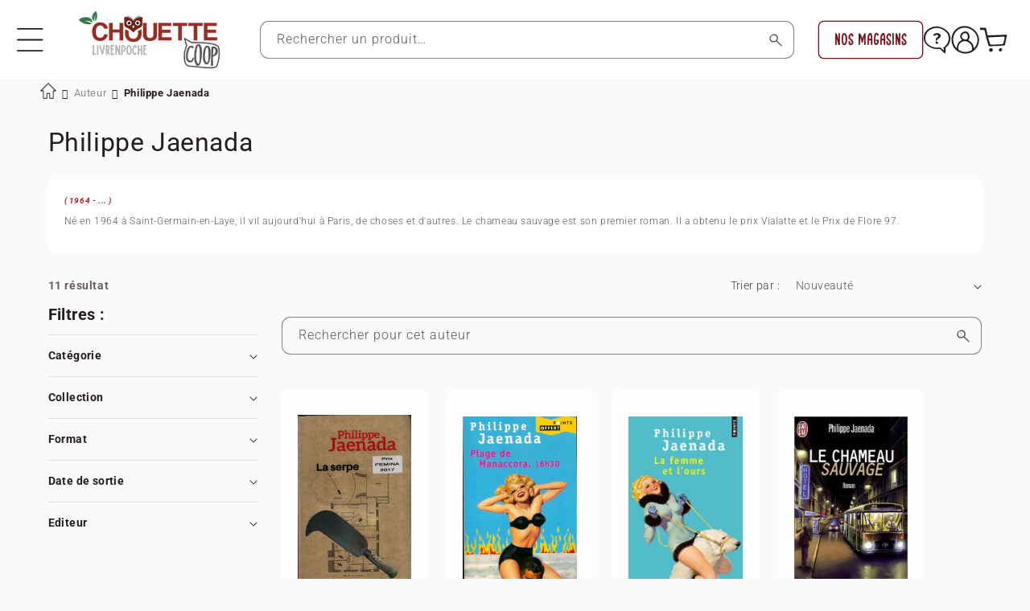

--- FILE ---
content_type: text/html; charset=utf-8
request_url: https://www.livrenpoche.com/a/achat/livre/auteur/12097
body_size: 96250
content:
<!doctype html>
<html class="no-js" lang="fr">
  <head>
 
<meta charset="utf-8">
    <meta http-equiv="X-UA-Compatible" content="IE=edge">
    <meta name="viewport" content="width=device-width,initial-scale=1">
    <meta name="theme-color" content="">
    <link rel="canonical" href="https://www.livrenpoche.com/a/achat/livre/auteur/12097"><link
        rel="icon"
        type="image/png"
        href="//www.livrenpoche.com/cdn/shop/files/CC_logo_format_carre_rouge.png?crop=center&height=32&v=1736241686&width=32"><link
        rel="preconnect"
        href="https://fonts.shopifycdn.com"
        crossorigin><title>
      Livrenpoche
</title>

    

    

<meta property="og:site_name" content="Livrenpoche">
<meta property="og:url" content="https://www.livrenpoche.com/a/achat/livre/auteur/12097">
<meta property="og:title" content="Livrenpoche">
<meta property="og:type" content="website">
<meta property="og:description" content="Faites des économies tout en consommant autrement !
Découvrez notre large sélection de produits d’occasion : livres, CD, DVD, articles de puériculture à prix canon!
Livraison offerte dès 25€ en point relais.
Profitez d’un service de qualité, assuré par notre coopérative engagée dans l’insertion professionnelle."><meta property="og:image" content="http://www.livrenpoche.com/cdn/shop/files/ChouetteCoop_livrenpoche_663623a2-df13-40d6-92ac-eec3ed47ac94.png?v=1749804451">
  <meta property="og:image:secure_url" content="https://www.livrenpoche.com/cdn/shop/files/ChouetteCoop_livrenpoche_663623a2-df13-40d6-92ac-eec3ed47ac94.png?v=1749804451">
  <meta property="og:image:width" content="1068">
  <meta property="og:image:height" content="407"><meta name="twitter:card" content="summary_large_image">
<meta name="twitter:title" content="Livrenpoche">
<meta name="twitter:description" content="Faites des économies tout en consommant autrement !
Découvrez notre large sélection de produits d’occasion : livres, CD, DVD, articles de puériculture à prix canon!
Livraison offerte dès 25€ en point relais.
Profitez d’un service de qualité, assuré par notre coopérative engagée dans l’insertion professionnelle.">


    <script src="//www.livrenpoche.com/cdn/shop/t/16/assets/constants.js?v=58251544750838685771724424353" defer="defer"></script>
    <script src="//www.livrenpoche.com/cdn/shop/t/16/assets/pubsub.js?v=158357773527763999511724424353" defer="defer"></script>
    <script src="//www.livrenpoche.com/cdn/shop/t/16/assets/global.js?v=64790397923006515221732793932" defer="defer"></script><script src="//www.livrenpoche.com/cdn/shop/t/16/assets/animations.js?v=88693664871331136111724424353" defer="defer"></script><!-- for BING -->
    <script>(function(w,d,t,r,u){var f,n,i;w[u]=w[u]||[],f=function(){var o={ti:"5217179", tm:"shpfy_ui", enableAutoSpaTracking: true};o.q=w[u],w[u]=new UET(o),w[u].push("pageLoad")},n=d.createElement(t),n.src=r,n.async=1,n.onload=n.onreadystatechange=function(){var s=this.readyState;s&&s!=="loaded"&&s!=="complete"||(f(),n.onload=n.onreadystatechange=null)},i=d.getElementsByTagName(t)[0],i.parentNode.insertBefore(n,i)})(window,document,"script","//bat.bing.com/bat.js","uetq");</script>
    
    <script>window.performance && window.performance.mark && window.performance.mark('shopify.content_for_header.start');</script><meta id="shopify-digital-wallet" name="shopify-digital-wallet" content="/51759153314/digital_wallets/dialog">
<meta name="shopify-checkout-api-token" content="a8ca608d70e4a6ed9cb4dd14c9035ff6">
<meta id="in-context-paypal-metadata" data-shop-id="51759153314" data-venmo-supported="false" data-environment="production" data-locale="fr_FR" data-paypal-v4="true" data-currency="EUR">
<link rel="alternate" hreflang="x-default" href="https://www.livrenpoche.com/a/achat/livre/auteur/12097">
<link rel="alternate" hreflang="fr-BE" href="https://www.livrenpoche.com/fr-be/a/achat/livre/auteur/12097">
<link rel="alternate" hreflang="fr-FR" href="https://www.livrenpoche.com/a/achat/livre/auteur/12097">
<script async="async" src="/checkouts/internal/preloads.js?locale=fr-FR"></script>
<link rel="preconnect" href="https://shop.app" crossorigin="anonymous">
<script async="async" src="https://shop.app/checkouts/internal/preloads.js?locale=fr-FR&shop_id=51759153314" crossorigin="anonymous"></script>
<script id="apple-pay-shop-capabilities" type="application/json">{"shopId":51759153314,"countryCode":"FR","currencyCode":"EUR","merchantCapabilities":["supports3DS"],"merchantId":"gid:\/\/shopify\/Shop\/51759153314","merchantName":"Livrenpoche","requiredBillingContactFields":["postalAddress","email","phone"],"requiredShippingContactFields":["postalAddress","email","phone"],"shippingType":"shipping","supportedNetworks":["visa","masterCard","amex","maestro"],"total":{"type":"pending","label":"Livrenpoche","amount":"1.00"},"shopifyPaymentsEnabled":true,"supportsSubscriptions":true}</script>
<script id="shopify-features" type="application/json">{"accessToken":"a8ca608d70e4a6ed9cb4dd14c9035ff6","betas":["rich-media-storefront-analytics"],"domain":"www.livrenpoche.com","predictiveSearch":true,"shopId":51759153314,"locale":"fr"}</script>
<script>var Shopify = Shopify || {};
Shopify.shop = "myperles56.myshopify.com";
Shopify.locale = "fr";
Shopify.currency = {"active":"EUR","rate":"1.0"};
Shopify.country = "FR";
Shopify.theme = {"name":"shopifytheme\/main","id":165719933254,"schema_name":"Dawn","schema_version":"11.0.0","theme_store_id":null,"role":"main"};
Shopify.theme.handle = "null";
Shopify.theme.style = {"id":null,"handle":null};
Shopify.cdnHost = "www.livrenpoche.com/cdn";
Shopify.routes = Shopify.routes || {};
Shopify.routes.root = "/";</script>
<script type="module">!function(o){(o.Shopify=o.Shopify||{}).modules=!0}(window);</script>
<script>!function(o){function n(){var o=[];function n(){o.push(Array.prototype.slice.apply(arguments))}return n.q=o,n}var t=o.Shopify=o.Shopify||{};t.loadFeatures=n(),t.autoloadFeatures=n()}(window);</script>
<script>
  window.ShopifyPay = window.ShopifyPay || {};
  window.ShopifyPay.apiHost = "shop.app\/pay";
  window.ShopifyPay.redirectState = null;
</script>
<script defer="defer" async type="module" src="//www.livrenpoche.com/cdn/shopifycloud/shop-js/modules/v2/client.init-shop-cart-sync_BcDpqI9l.fr.esm.js"></script>
<script defer="defer" async type="module" src="//www.livrenpoche.com/cdn/shopifycloud/shop-js/modules/v2/chunk.common_a1Rf5Dlz.esm.js"></script>
<script defer="defer" async type="module" src="//www.livrenpoche.com/cdn/shopifycloud/shop-js/modules/v2/chunk.modal_Djra7sW9.esm.js"></script>
<script type="module">
  await import("//www.livrenpoche.com/cdn/shopifycloud/shop-js/modules/v2/client.init-shop-cart-sync_BcDpqI9l.fr.esm.js");
await import("//www.livrenpoche.com/cdn/shopifycloud/shop-js/modules/v2/chunk.common_a1Rf5Dlz.esm.js");
await import("//www.livrenpoche.com/cdn/shopifycloud/shop-js/modules/v2/chunk.modal_Djra7sW9.esm.js");

  window.Shopify.SignInWithShop?.initShopCartSync?.({"fedCMEnabled":true,"windoidEnabled":true});

</script>
<script>
  window.Shopify = window.Shopify || {};
  if (!window.Shopify.featureAssets) window.Shopify.featureAssets = {};
  window.Shopify.featureAssets['shop-js'] = {"shop-cart-sync":["modules/v2/client.shop-cart-sync_BLrx53Hf.fr.esm.js","modules/v2/chunk.common_a1Rf5Dlz.esm.js","modules/v2/chunk.modal_Djra7sW9.esm.js"],"init-fed-cm":["modules/v2/client.init-fed-cm_C8SUwJ8U.fr.esm.js","modules/v2/chunk.common_a1Rf5Dlz.esm.js","modules/v2/chunk.modal_Djra7sW9.esm.js"],"shop-cash-offers":["modules/v2/client.shop-cash-offers_BBp_MjBM.fr.esm.js","modules/v2/chunk.common_a1Rf5Dlz.esm.js","modules/v2/chunk.modal_Djra7sW9.esm.js"],"shop-login-button":["modules/v2/client.shop-login-button_Dw6kG_iO.fr.esm.js","modules/v2/chunk.common_a1Rf5Dlz.esm.js","modules/v2/chunk.modal_Djra7sW9.esm.js"],"pay-button":["modules/v2/client.pay-button_BJDaAh68.fr.esm.js","modules/v2/chunk.common_a1Rf5Dlz.esm.js","modules/v2/chunk.modal_Djra7sW9.esm.js"],"shop-button":["modules/v2/client.shop-button_DBWL94V3.fr.esm.js","modules/v2/chunk.common_a1Rf5Dlz.esm.js","modules/v2/chunk.modal_Djra7sW9.esm.js"],"avatar":["modules/v2/client.avatar_BTnouDA3.fr.esm.js"],"init-windoid":["modules/v2/client.init-windoid_77FSIiws.fr.esm.js","modules/v2/chunk.common_a1Rf5Dlz.esm.js","modules/v2/chunk.modal_Djra7sW9.esm.js"],"init-shop-for-new-customer-accounts":["modules/v2/client.init-shop-for-new-customer-accounts_QoC3RJm9.fr.esm.js","modules/v2/client.shop-login-button_Dw6kG_iO.fr.esm.js","modules/v2/chunk.common_a1Rf5Dlz.esm.js","modules/v2/chunk.modal_Djra7sW9.esm.js"],"init-shop-email-lookup-coordinator":["modules/v2/client.init-shop-email-lookup-coordinator_D4ioGzPw.fr.esm.js","modules/v2/chunk.common_a1Rf5Dlz.esm.js","modules/v2/chunk.modal_Djra7sW9.esm.js"],"init-shop-cart-sync":["modules/v2/client.init-shop-cart-sync_BcDpqI9l.fr.esm.js","modules/v2/chunk.common_a1Rf5Dlz.esm.js","modules/v2/chunk.modal_Djra7sW9.esm.js"],"shop-toast-manager":["modules/v2/client.shop-toast-manager_B-eIbpHW.fr.esm.js","modules/v2/chunk.common_a1Rf5Dlz.esm.js","modules/v2/chunk.modal_Djra7sW9.esm.js"],"init-customer-accounts":["modules/v2/client.init-customer-accounts_BcBSUbIK.fr.esm.js","modules/v2/client.shop-login-button_Dw6kG_iO.fr.esm.js","modules/v2/chunk.common_a1Rf5Dlz.esm.js","modules/v2/chunk.modal_Djra7sW9.esm.js"],"init-customer-accounts-sign-up":["modules/v2/client.init-customer-accounts-sign-up_DvG__VHD.fr.esm.js","modules/v2/client.shop-login-button_Dw6kG_iO.fr.esm.js","modules/v2/chunk.common_a1Rf5Dlz.esm.js","modules/v2/chunk.modal_Djra7sW9.esm.js"],"shop-follow-button":["modules/v2/client.shop-follow-button_Dnx6fDH9.fr.esm.js","modules/v2/chunk.common_a1Rf5Dlz.esm.js","modules/v2/chunk.modal_Djra7sW9.esm.js"],"checkout-modal":["modules/v2/client.checkout-modal_BDH3MUqJ.fr.esm.js","modules/v2/chunk.common_a1Rf5Dlz.esm.js","modules/v2/chunk.modal_Djra7sW9.esm.js"],"shop-login":["modules/v2/client.shop-login_CV9Paj8R.fr.esm.js","modules/v2/chunk.common_a1Rf5Dlz.esm.js","modules/v2/chunk.modal_Djra7sW9.esm.js"],"lead-capture":["modules/v2/client.lead-capture_DGQOTB4e.fr.esm.js","modules/v2/chunk.common_a1Rf5Dlz.esm.js","modules/v2/chunk.modal_Djra7sW9.esm.js"],"payment-terms":["modules/v2/client.payment-terms_BQYK7nq4.fr.esm.js","modules/v2/chunk.common_a1Rf5Dlz.esm.js","modules/v2/chunk.modal_Djra7sW9.esm.js"]};
</script>
<script>(function() {
  var isLoaded = false;
  function asyncLoad() {
    if (isLoaded) return;
    isLoaded = true;
    var urls = ["\/\/cdn.shopify.com\/proxy\/d4d5c418408a8e45928aaf202a12f646750cdeb3036b7de14ed65ffe4dc36ae1\/api.goaffpro.com\/loader.js?shop=myperles56.myshopify.com\u0026sp-cache-control=cHVibGljLCBtYXgtYWdlPTkwMA","https:\/\/shipping-bar.conversionbear.com\/script?app=shipping_bar\u0026shop=myperles56.myshopify.com"];
    for (var i = 0; i < urls.length; i++) {
      var s = document.createElement('script');
      s.type = 'text/javascript';
      s.async = true;
      s.src = urls[i];
      var x = document.getElementsByTagName('script')[0];
      x.parentNode.insertBefore(s, x);
    }
  };
  if(window.attachEvent) {
    window.attachEvent('onload', asyncLoad);
  } else {
    window.addEventListener('load', asyncLoad, false);
  }
})();</script>
<script id="__st">var __st={"a":51759153314,"offset":3600,"reqid":"03402bf3-d0fc-40cf-bf06-d21e9e8a10e1-1769252871","pageurl":"www.livrenpoche.com\/a\/achat\/livre\/auteur\/12097","u":"aed4e28c2e09"};</script>
<script>window.ShopifyPaypalV4VisibilityTracking = true;</script>
<script id="captcha-bootstrap">!function(){'use strict';const t='contact',e='account',n='new_comment',o=[[t,t],['blogs',n],['comments',n],[t,'customer']],c=[[e,'customer_login'],[e,'guest_login'],[e,'recover_customer_password'],[e,'create_customer']],r=t=>t.map((([t,e])=>`form[action*='/${t}']:not([data-nocaptcha='true']) input[name='form_type'][value='${e}']`)).join(','),a=t=>()=>t?[...document.querySelectorAll(t)].map((t=>t.form)):[];function s(){const t=[...o],e=r(t);return a(e)}const i='password',u='form_key',d=['recaptcha-v3-token','g-recaptcha-response','h-captcha-response',i],f=()=>{try{return window.sessionStorage}catch{return}},m='__shopify_v',_=t=>t.elements[u];function p(t,e,n=!1){try{const o=window.sessionStorage,c=JSON.parse(o.getItem(e)),{data:r}=function(t){const{data:e,action:n}=t;return t[m]||n?{data:e,action:n}:{data:t,action:n}}(c);for(const[e,n]of Object.entries(r))t.elements[e]&&(t.elements[e].value=n);n&&o.removeItem(e)}catch(o){console.error('form repopulation failed',{error:o})}}const l='form_type',E='cptcha';function T(t){t.dataset[E]=!0}const w=window,h=w.document,L='Shopify',v='ce_forms',y='captcha';let A=!1;((t,e)=>{const n=(g='f06e6c50-85a8-45c8-87d0-21a2b65856fe',I='https://cdn.shopify.com/shopifycloud/storefront-forms-hcaptcha/ce_storefront_forms_captcha_hcaptcha.v1.5.2.iife.js',D={infoText:'Protégé par hCaptcha',privacyText:'Confidentialité',termsText:'Conditions'},(t,e,n)=>{const o=w[L][v],c=o.bindForm;if(c)return c(t,g,e,D).then(n);var r;o.q.push([[t,g,e,D],n]),r=I,A||(h.body.append(Object.assign(h.createElement('script'),{id:'captcha-provider',async:!0,src:r})),A=!0)});var g,I,D;w[L]=w[L]||{},w[L][v]=w[L][v]||{},w[L][v].q=[],w[L][y]=w[L][y]||{},w[L][y].protect=function(t,e){n(t,void 0,e),T(t)},Object.freeze(w[L][y]),function(t,e,n,w,h,L){const[v,y,A,g]=function(t,e,n){const i=e?o:[],u=t?c:[],d=[...i,...u],f=r(d),m=r(i),_=r(d.filter((([t,e])=>n.includes(e))));return[a(f),a(m),a(_),s()]}(w,h,L),I=t=>{const e=t.target;return e instanceof HTMLFormElement?e:e&&e.form},D=t=>v().includes(t);t.addEventListener('submit',(t=>{const e=I(t);if(!e)return;const n=D(e)&&!e.dataset.hcaptchaBound&&!e.dataset.recaptchaBound,o=_(e),c=g().includes(e)&&(!o||!o.value);(n||c)&&t.preventDefault(),c&&!n&&(function(t){try{if(!f())return;!function(t){const e=f();if(!e)return;const n=_(t);if(!n)return;const o=n.value;o&&e.removeItem(o)}(t);const e=Array.from(Array(32),(()=>Math.random().toString(36)[2])).join('');!function(t,e){_(t)||t.append(Object.assign(document.createElement('input'),{type:'hidden',name:u})),t.elements[u].value=e}(t,e),function(t,e){const n=f();if(!n)return;const o=[...t.querySelectorAll(`input[type='${i}']`)].map((({name:t})=>t)),c=[...d,...o],r={};for(const[a,s]of new FormData(t).entries())c.includes(a)||(r[a]=s);n.setItem(e,JSON.stringify({[m]:1,action:t.action,data:r}))}(t,e)}catch(e){console.error('failed to persist form',e)}}(e),e.submit())}));const S=(t,e)=>{t&&!t.dataset[E]&&(n(t,e.some((e=>e===t))),T(t))};for(const o of['focusin','change'])t.addEventListener(o,(t=>{const e=I(t);D(e)&&S(e,y())}));const B=e.get('form_key'),M=e.get(l),P=B&&M;t.addEventListener('DOMContentLoaded',(()=>{const t=y();if(P)for(const e of t)e.elements[l].value===M&&p(e,B);[...new Set([...A(),...v().filter((t=>'true'===t.dataset.shopifyCaptcha))])].forEach((e=>S(e,t)))}))}(h,new URLSearchParams(w.location.search),n,t,e,['guest_login'])})(!0,!0)}();</script>
<script integrity="sha256-4kQ18oKyAcykRKYeNunJcIwy7WH5gtpwJnB7kiuLZ1E=" data-source-attribution="shopify.loadfeatures" defer="defer" src="//www.livrenpoche.com/cdn/shopifycloud/storefront/assets/storefront/load_feature-a0a9edcb.js" crossorigin="anonymous"></script>
<script crossorigin="anonymous" defer="defer" src="//www.livrenpoche.com/cdn/shopifycloud/storefront/assets/shopify_pay/storefront-65b4c6d7.js?v=20250812"></script>
<script data-source-attribution="shopify.dynamic_checkout.dynamic.init">var Shopify=Shopify||{};Shopify.PaymentButton=Shopify.PaymentButton||{isStorefrontPortableWallets:!0,init:function(){window.Shopify.PaymentButton.init=function(){};var t=document.createElement("script");t.src="https://www.livrenpoche.com/cdn/shopifycloud/portable-wallets/latest/portable-wallets.fr.js",t.type="module",document.head.appendChild(t)}};
</script>
<script data-source-attribution="shopify.dynamic_checkout.buyer_consent">
  function portableWalletsHideBuyerConsent(e){var t=document.getElementById("shopify-buyer-consent"),n=document.getElementById("shopify-subscription-policy-button");t&&n&&(t.classList.add("hidden"),t.setAttribute("aria-hidden","true"),n.removeEventListener("click",e))}function portableWalletsShowBuyerConsent(e){var t=document.getElementById("shopify-buyer-consent"),n=document.getElementById("shopify-subscription-policy-button");t&&n&&(t.classList.remove("hidden"),t.removeAttribute("aria-hidden"),n.addEventListener("click",e))}window.Shopify?.PaymentButton&&(window.Shopify.PaymentButton.hideBuyerConsent=portableWalletsHideBuyerConsent,window.Shopify.PaymentButton.showBuyerConsent=portableWalletsShowBuyerConsent);
</script>
<script data-source-attribution="shopify.dynamic_checkout.cart.bootstrap">document.addEventListener("DOMContentLoaded",(function(){function t(){return document.querySelector("shopify-accelerated-checkout-cart, shopify-accelerated-checkout")}if(t())Shopify.PaymentButton.init();else{new MutationObserver((function(e,n){t()&&(Shopify.PaymentButton.init(),n.disconnect())})).observe(document.body,{childList:!0,subtree:!0})}}));
</script>
<script id='scb4127' type='text/javascript' async='' src='https://www.livrenpoche.com/cdn/shopifycloud/privacy-banner/storefront-banner.js'></script><link id="shopify-accelerated-checkout-styles" rel="stylesheet" media="screen" href="https://www.livrenpoche.com/cdn/shopifycloud/portable-wallets/latest/accelerated-checkout-backwards-compat.css" crossorigin="anonymous">
<style id="shopify-accelerated-checkout-cart">
        #shopify-buyer-consent {
  margin-top: 1em;
  display: inline-block;
  width: 100%;
}

#shopify-buyer-consent.hidden {
  display: none;
}

#shopify-subscription-policy-button {
  background: none;
  border: none;
  padding: 0;
  text-decoration: underline;
  font-size: inherit;
  cursor: pointer;
}

#shopify-subscription-policy-button::before {
  box-shadow: none;
}

      </style>
<script id="sections-script" data-sections="header" defer="defer" src="//www.livrenpoche.com/cdn/shop/t/16/compiled_assets/scripts.js?v=272064"></script>
<script>window.performance && window.performance.mark && window.performance.mark('shopify.content_for_header.end');</script>

    <!-- for Breadcumb -->
    <link href="//code.ionicframework.com/ionicons/2.0.1/css/ionicons.min.css" rel="stylesheet" type="text/css" media="all" />
    <!-- end for Breadcumb -->

    <style data-shopify>
      @font-face {
          font-family: 'Limejuice';
          src: url('Limejuice.eot');
          src: url('Limejuice.eot?#iefix') format('embedded-opentype'),
              url('Limejuice.woff2') format('woff2'),
              url('Limejuice.woff') format('woff'),
              url('Limejuice.ttf') format('truetype'),
              url('Limejuice.svg#Limejuice') format('svg');
          font-weight: 500;
          font-style: normal;
          font-display: swap;
      }
      @font-face {
          font-family: 'LimejuiceThin';
          src: url('LimejuiceThin.eot');
          src: url('LimejuiceThin.eot?#iefix') format('embedded-opentype'),
              url('LimejuiceThin.woff2') format('woff2'),
              url('LimejuiceThin.woff') format('woff'),
              url('LimejuiceThin.ttf') format('truetype'),
              url('LimejuiceThin.svg#LimejuiceThin') format('svg');
          font-weight: 100;
          font-style: normal;
          font-display: swap;
      }
      
      @font-face {
  font-family: Roboto;
  font-weight: 300;
  font-style: normal;
  font-display: swap;
  src: url("//www.livrenpoche.com/cdn/fonts/roboto/roboto_n3.9ac06d5955eb603264929711f38e40623ddc14db.woff2") format("woff2"),
       url("//www.livrenpoche.com/cdn/fonts/roboto/roboto_n3.797df4bf78042ba6106158fcf6a8d0e116fbfdae.woff") format("woff");
}

      @font-face {
  font-family: Roboto;
  font-weight: 700;
  font-style: normal;
  font-display: swap;
  src: url("//www.livrenpoche.com/cdn/fonts/roboto/roboto_n7.f38007a10afbbde8976c4056bfe890710d51dec2.woff2") format("woff2"),
       url("//www.livrenpoche.com/cdn/fonts/roboto/roboto_n7.94bfdd3e80c7be00e128703d245c207769d763f9.woff") format("woff");
}

      @font-face {
  font-family: Roboto;
  font-weight: 300;
  font-style: italic;
  font-display: swap;
  src: url("//www.livrenpoche.com/cdn/fonts/roboto/roboto_i3.7ba64865c0576ce320cbaa5e1e04a91d9daa2d3a.woff2") format("woff2"),
       url("//www.livrenpoche.com/cdn/fonts/roboto/roboto_i3.d974836b0cbb56a5fb4f6622c83b31968fe4c5d0.woff") format("woff");
}

      @font-face {
  font-family: Roboto;
  font-weight: 700;
  font-style: italic;
  font-display: swap;
  src: url("//www.livrenpoche.com/cdn/fonts/roboto/roboto_i7.7ccaf9410746f2c53340607c42c43f90a9005937.woff2") format("woff2"),
       url("//www.livrenpoche.com/cdn/fonts/roboto/roboto_i7.49ec21cdd7148292bffea74c62c0df6e93551516.woff") format("woff");
}

      @font-face {
  font-family: Roboto;
  font-weight: 400;
  font-style: normal;
  font-display: swap;
  src: url("//www.livrenpoche.com/cdn/fonts/roboto/roboto_n4.2019d890f07b1852f56ce63ba45b2db45d852cba.woff2") format("woff2"),
       url("//www.livrenpoche.com/cdn/fonts/roboto/roboto_n4.238690e0007583582327135619c5f7971652fa9d.woff") format("woff");
}

      @font-face {
  font-family: "Roboto Condensed";
  font-weight: 700;
  font-style: normal;
  font-display: swap;
  src: url("//www.livrenpoche.com/cdn/fonts/roboto_condensed/robotocondensed_n7.0c73a613503672be244d2f29ab6ddd3fc3cc69ae.woff2") format("woff2"),
       url("//www.livrenpoche.com/cdn/fonts/roboto_condensed/robotocondensed_n7.ef6ece86ba55f49c27c4904a493c283a40f3a66e.woff") format("woff");
}


      
        :root,
      .color-background-1 {   
          --color-background: 252,249,249;
      
        --gradient-background: #fcf9f9;
      
        --color-foreground: 35,31,32;   
        --color-shadow: 35,31,32;   
        --color-button: 171,31,40;   
        --color-button-text: 255,255,255;   
        --color-secondary-button: 252,249,249;   
        --color-secondary-button-text: 171,31,40;   
        --color-link: 171,31,40;   
        --color-badge-foreground: 35,31,32;   
        --color-badge-background: 252,249,249;   
        --color-badge-border: 35,31,32;   
        --payment-terms-background-color: rgb(252 249 249);   
      }
    
        
      .color-background-2 {   
          --color-background: 252,249,249;
      
        --gradient-background: #fcf9f9;
      
        --color-foreground: 35,31,32;   
        --color-shadow: 35,31,32;   
        --color-button: 121,15,22;   
        --color-button-text: 255,255,255;   
        --color-secondary-button: 252,249,249;   
        --color-secondary-button-text: 35,31,32;   
        --color-link: 35,31,32;   
        --color-badge-foreground: 35,31,32;   
        --color-badge-background: 252,249,249;   
        --color-badge-border: 35,31,32;   
        --payment-terms-background-color: rgb(252 249 249);   
      }
    
        
      .color-inverse {   
          --color-background: 35,31,32;
      
        --gradient-background: #231f20;
      
        --color-foreground: 255,255,255;   
        --color-shadow: 35,31,32;   
        --color-button: 255,255,255;   
        --color-button-text: 35,31,32;   
        --color-secondary-button: 35,31,32;   
        --color-secondary-button-text: 255,255,255;   
        --color-link: 255,255,255;   
        --color-badge-foreground: 255,255,255;   
        --color-badge-background: 35,31,32;   
        --color-badge-border: 255,255,255;   
        --payment-terms-background-color: rgb(35 31 32);   
      }
    
        
      .color-accent-1 {   
          --color-background: 255,255,255;
      
        --gradient-background: #ffffff;
      
        --color-foreground: 35,31,32;   
        --color-shadow: 35,31,32;   
        --color-button: 121,15,22;   
        --color-button-text: 255,255,255;   
        --color-secondary-button: 255,255,255;   
        --color-secondary-button-text: 121,15,22;   
        --color-link: 121,15,22;   
        --color-badge-foreground: 35,31,32;   
        --color-badge-background: 255,255,255;   
        --color-badge-border: 35,31,32;   
        --payment-terms-background-color: rgb(255 255 255);   
      }
    
        
      .color-accent-2 {   
          --color-background: 247,233,234;
      
        --gradient-background: #f7e9ea;
      
        --color-foreground: 171,31,40;   
        --color-shadow: 35,31,32;   
        --color-button: 171,31,40;   
        --color-button-text: 255,255,255;   
        --color-secondary-button: 247,233,234;   
        --color-secondary-button-text: 171,31,40;   
        --color-link: 171,31,40;   
        --color-badge-foreground: 171,31,40;   
        --color-badge-background: 247,233,234;   
        --color-badge-border: 171,31,40;   
        --payment-terms-background-color: rgb(247 233 234);   
      }
    
        
      .color-scheme-ca728da0-e701-4bf0-8ea0-d60a83d80522 {   
          --color-background: 121,15,22;
      
        --gradient-background: #790f16;
      
        --color-foreground: 255,255,255;   
        --color-shadow: 35,31,32;   
        --color-button: 255,255,255;   
        --color-button-text: 121,15,22;   
        --color-secondary-button: 121,15,22;   
        --color-secondary-button-text: 255,255,255;   
        --color-link: 255,255,255;   
        --color-badge-foreground: 255,255,255;   
        --color-badge-background: 121,15,22;   
        --color-badge-border: 255,255,255;   
        --payment-terms-background-color: rgb(121 15 22);   
      }
    
        
      .color-scheme-7df0eec9-6233-416a-bf52-0ff8ebf1243f {   
          --color-background: 255,255,255;
      
        --gradient-background: #ffffff;
      
        --color-foreground: 35,31,32;   
        --color-shadow: 35,31,32;   
        --color-button: 0,130,80;   
        --color-button-text: 255,255,255;   
        --color-secondary-button: 255,255,255;   
        --color-secondary-button-text: 121,15,22;   
        --color-link: 121,15,22;   
        --color-badge-foreground: 35,31,32;   
        --color-badge-background: 255,255,255;   
        --color-badge-border: 35,31,32;   
        --payment-terms-background-color: rgb(255 255 255);   
      }
    
        
      .color-scheme-2720b6af-80ee-4bb1-bb45-eb88f2ff0f17 {   
          --color-background: 0,130,80;
      
        --gradient-background: #008250;
      
        --color-foreground: 255,255,255;   
        --color-shadow: 35,31,32;   
        --color-button: 0,130,80;   
        --color-button-text: 255,255,255;   
        --color-secondary-button: 0,130,80;   
        --color-secondary-button-text: 255,255,255;   
        --color-link: 255,255,255;   
        --color-badge-foreground: 255,255,255;   
        --color-badge-background: 0,130,80;   
        --color-badge-border: 255,255,255;   
        --payment-terms-background-color: rgb(0 130 80);   
      }
    

    body, .color-background-1, .color-background-2, .color-inverse, .color-accent-1, .color-accent-2, .color-scheme-ca728da0-e701-4bf0-8ea0-d60a83d80522, .color-scheme-7df0eec9-6233-416a-bf52-0ff8ebf1243f, .color-scheme-2720b6af-80ee-4bb1-bb45-eb88f2ff0f17 {   
        color: rgba(var(--color-foreground), 0.75);
        background-color: rgb(var(--color-background));
      }

      :root {
        --font-custom-family: "Roboto Condensed", sans-serif;   
        --font-custom-style: normal;   
        --font-custom-weight: 700;
        
        --font-body-family: Roboto, sans-serif;   
        --font-body-style: normal;   
        --font-body-weight: 300;   
        --font-body-weight-bold: 600;   

        --font-heading-family: Roboto, sans-serif;   
        --font-heading-style: normal;   
        --font-heading-weight: 400;   

        --font-body-scale: 1.0;   
        --font-heading-scale: 1.0;
        --font-custom-scale: 1.0; 

        --media-padding: px;   
        --media-border-opacity: 0.05;   
        --media-border-width: 1px;   
        --media-radius: 10px;   
        --media-shadow-opacity: 0.0;   
        --media-shadow-horizontal-offset: 0px;   
        --media-shadow-vertical-offset: 4px;   
        --media-shadow-blur-radius: 5px;   
        --media-shadow-visible:
    0;   

        --page-width: 140rem;   
        --page-width-margin:
    0rem;   

        --product-card-image-padding: 2.0rem;   
        --product-card-corner-radius: 1.0rem;   
        --product-card-text-alignment: left;   
        --product-card-border-width: 0.0rem;   
        --product-card-border-opacity: 0.1;   
        --product-card-shadow-opacity: 0.0;   
        --product-card-shadow-visible:
    0;   
        --product-card-shadow-horizontal-offset: 0.0rem;   
        --product-card-shadow-vertical-offset: 0.4rem;   
        --product-card-shadow-blur-radius: 0.5rem;   

        --collection-card-image-padding: 0.0rem;   
        --collection-card-corner-radius: 1.0rem;   
        --collection-card-text-alignment: left;   
        --collection-card-border-width: 0.0rem;   
        --collection-card-border-opacity: 0.1;   
        --collection-card-shadow-opacity: 0.0;   
        --collection-card-shadow-visible:
    0;   
        --collection-card-shadow-horizontal-offset: 0.0rem;   
        --collection-card-shadow-vertical-offset: 0.4rem;   
        --collection-card-shadow-blur-radius: 0.5rem;   

        --blog-card-image-padding: 0.0rem;   
        --blog-card-corner-radius: 1.0rem;   
        --blog-card-text-alignment: left;   
        --blog-card-border-width: 0.0rem;   
        --blog-card-border-opacity: 0.1;   
        --blog-card-shadow-opacity: 0.0;   
        --blog-card-shadow-visible:
    0;   
        --blog-card-shadow-horizontal-offset: 0.0rem;   
        --blog-card-shadow-vertical-offset: 0.4rem;   
        --blog-card-shadow-blur-radius: 0.5rem;   

        --badge-corner-radius: 0.4rem;   

        --popup-border-width: 1px;   
        --popup-border-opacity: 0.1;   
        --popup-corner-radius: 10px;   
        --popup-shadow-opacity: 0.05;   
        --popup-shadow-horizontal-offset: 0px;   
        --popup-shadow-vertical-offset: 4px;   
        --popup-shadow-blur-radius: 5px;   

        --drawer-border-width: 1px;   
        --drawer-border-opacity: 0.1;   
        --drawer-shadow-opacity: 0.0;   
        --drawer-shadow-horizontal-offset: 0px;   
        --drawer-shadow-vertical-offset: 4px;   
        --drawer-shadow-blur-radius: 5px;   

        --spacing-sections-desktop: 0px;   
        --spacing-sections-mobile:
    
      0
    px;   

        --grid-desktop-vertical-spacing: 24px;   
        --grid-desktop-horizontal-spacing: 24px;   
        --grid-mobile-vertical-spacing: 12px;   
        --grid-mobile-horizontal-spacing: 12px;   

        --text-boxes-border-opacity: 0.1;   
        --text-boxes-border-width: 0px;   
        --text-boxes-radius: 10px;   
        --text-boxes-shadow-opacity: 0.0;   
        --text-boxes-shadow-visible:
    0;   
        --text-boxes-shadow-horizontal-offset: 0px;   
        --text-boxes-shadow-vertical-offset: 4px;   
        --text-boxes-shadow-blur-radius: 5px;   

        --buttons-radius: 6px;   
        --buttons-radius-outset:
    
      7px;   
        --buttons-border-width:
    
      1px;   
        --buttons-border-opacity: 1.0;   
        --buttons-shadow-opacity: 0.0;   
        --buttons-shadow-visible:
    0;   
        --buttons-shadow-horizontal-offset: 0px;   
        --buttons-shadow-vertical-offset: 4px;   
        --buttons-shadow-blur-radius: 5px;   
        --buttons-border-offset:
    0.3px;   

        --inputs-radius: 10px;   
        --inputs-border-width: 1px;   
        --inputs-border-opacity: 0.55;   
        --inputs-shadow-opacity: 0.0;   
        --inputs-shadow-horizontal-offset: 0px;   
        --inputs-margin-offset:
    0px;   
        --inputs-shadow-vertical-offset: 4px;   
        --inputs-shadow-blur-radius: 5px;   
        --inputs-radius-outset:
    
      11px;   

        --variant-pills-radius: 6px;   
        --variant-pills-border-width: 2px;   
        --variant-pills-border-opacity: 1.0;   
        --variant-pills-shadow-opacity: 0.0;   
        --variant-pills-shadow-horizontal-offset: 0px;   
        --variant-pills-shadow-vertical-offset: 4px;   
        --variant-pills-shadow-blur-radius: 5px;   
      }
      
      @font-face {
        font-family: 'Limejuice';
        src: url(//www.livrenpoche.com/cdn/shop/t/16/assets/Limejuice.woff2?v=8641328532620309531724424359) format('woff2'),
            url(//www.livrenpoche.com/cdn/shop/t/16/assets/Limejuice.woff?v=153024603885155214731724424355) format('woff');
        font-weight: 500;
        font-style: normal;
        font-display: swap;
      }
      @font-face {
        font-family: 'LimejuiceThin';
        src: url(//www.livrenpoche.com/cdn/shop/t/16/assets/LimejuiceThin.woff2?v=34365900083798117111724424355) format('woff2'),
            url(//www.livrenpoche.com/cdn/shop/t/16/assets/LimejuiceThin.woff?v=3946798566440969571724424354) format('woff');
        font-weight: 100;
        font-style: normal;
        font-display: swap;
      }
      /*
      @font-face {
        font-family: 'Limejuice';
        src: url('Limejuice.woff2') format('woff2'),
            url('Limejuice.woff') format('woff');
        font-weight: 500;
        font-style: normal;
        font-display: swap;
      }

      @font-face {
        font-family: 'LimejuiceThin';
        src: url('LimejuiceThin.woff2') format('woff2'),
            url('LimejuiceThin.woff') format('woff');
        font-weight: 100;
        font-style: normal;
        font-display: swap;
      }
      */
      .banner__heading {
        font-family: var(--font-custom-family);
      }

      *,
      *::before,
      *::after {
        box-sizing: inherit;
      }

      html {
        box-sizing: border-box;
        font-size: calc(var(--font-body-scale) * 62.5%);
        height: 100%;
      }

      body {
        display: grid;
        grid-template-rows: auto auto 1fr auto;
        grid-template-columns: 100%;
        min-height: 100%;
        margin: 0;
        font-size: 1.5rem;
        letter-spacing: 0.06rem;
        line-height: calc(1 + 0.8 / var(--font-body-scale));
        font-family: var(--font-body-family);
        font-style: var(--font-body-style);
        font-weight: var(--font-body-weight);
      }

      @media screen and (min-width: 750px) {
        body {
          font-size: 1.6rem;
        }
      }
  </style>

  <link href="//www.livrenpoche.com/cdn/shop/t/16/assets/base.css?v=54992893283450085461767624196" rel="stylesheet" type="text/css" media="all" />

  <link href="//www.livrenpoche.com/cdn/shop/t/16/assets/component-menu-drawer.css?v=126144173183200550721724424356" rel="stylesheet" type="text/css" media="all" />
  <noscript><link href="//www.livrenpoche.com/cdn/shop/t/16/assets/component-menu-drawer.css?v=126144173183200550721724424356" rel="stylesheet" type="text/css" media="all" /></noscript><link
      rel="preload"
      as="font"
      href="//www.livrenpoche.com/cdn/fonts/roboto/roboto_n3.9ac06d5955eb603264929711f38e40623ddc14db.woff2"
      type="font/woff2"
      crossorigin><link
      rel="preload"
      as="font"
      href="//www.livrenpoche.com/cdn/fonts/roboto/roboto_n4.2019d890f07b1852f56ce63ba45b2db45d852cba.woff2"
      type="font/woff2"
      crossorigin><link
      rel="preload"
      as="font"
      href="//www.livrenpoche.com/cdn/fonts/roboto_condensed/robotocondensed_n7.0c73a613503672be244d2f29ab6ddd3fc3cc69ae.woff2"
      type="font/woff2"
      crossorigin><link href="//www.livrenpoche.com/cdn/shop/t/16/assets/component-localization-form.css?v=143319823105703127341724424360" rel="stylesheet" type="text/css" media="all" />
    <script src="//www.livrenpoche.com/cdn/shop/t/16/assets/localization-form.js?v=161644695336821385561724424356" defer="defer"></script><link
      rel="stylesheet"
      href="//www.livrenpoche.com/cdn/shop/t/16/assets/component-predictive-search.css?v=139516108853773653691724424354"
      media="print"
      onload="this.media='all'">
    <link
      rel="stylesheet"
      href="//www.livrenpoche.com/cdn/shop/t/16/assets/moteur-bh-component-predictive-search.css?v=179784396558254248461724424355"
      media="print"
      onload="this.media='all'"><script>
      document.documentElement.className = document.documentElement.className.replace('no-js', 'js');
      if (Shopify.designMode) {
        document.documentElement.classList.add('shopify-design-mode');
      }
  </script>

<!-- BEGIN app block: shopify://apps/kwanko-tracking/blocks/kwanko-tracking/82a7aed2-cf83-498c-887f-bc6c2e8db7f7 --><script type="text/javascript">
  document.addEventListener("DOMContentLoaded", function() {
    if (!KWKUniJS) {
      return;
    }
    
      KWKUniJS.debug('trigger theme app extension JS code for p67077 with domain https://ciu.livrenpoche.com/');
      KWKUniJS.setVar('PROG','67077');
      KWKUniJS.setVar('TRK_HOST','https://ciu.livrenpoche.com/');
      var shopifyPtagParams = {
        'customerId'    :  '' ,
        'siteType'      : KWKUniJS.tools.getDeviceType(),
        'language'      : navigator.language.replace('-','_')
      };
      
      if (shopifyPtagParams.hasOwnProperty('zone')) {
        KWKUniJS.ptag(shopifyPtagParams);
      }
    
  });
</script>

<!-- END app block --><!-- BEGIN app block: shopify://apps/rt-google-fonts-custom-fonts/blocks/app-embed/2caf2c68-0038-455e-b0b9-066a7c2ad923 --><link rel="preload" as="font" href="https://cdn.shopify.com/s/files/1/0517/5915/3314/files/Limejuice_1ce210f4-b828-4b1d-b3b1-5de4571f43b5.ttf?v=1726216343" type="font/ttf" crossorigin><link rel="preload" as="font" href="https://cdn.shopify.com/s/files/1/0517/5915/3314/files/Limejuice_fab3209e-80d9-4c85-a351-c288449767dd.ttf?v=1726216348" type="font/ttf" crossorigin><style id="rafp-stylesheet">@font-face{
            font-family:"Font-1701164500769";
            src:url("https:\/\/cdn.shopify.com\/s\/files\/1\/0517\/5915\/3314\/files\/Limejuice_1ce210f4-b828-4b1d-b3b1-5de4571f43b5.ttf?v=1726216343");
            font-display:swap;
          }.button,.button-label,.shopify-challenge__button,.customer button,.h1 {font-family:"Font-1701164500769";font-size:1.6vw;line-height:1.2em;letter-spacing:0px;font-style:normal;}.button, .button-label, .shopify-challenge__button, .customer button {
font-size: clamp(1.8rem, 2vw, 2.2rem) !important;
    -webkit-text-stroke: 0.25px currentColor;
    text-stroke: .25px currentColor;
}
@media screen and (max-width: 749px) {
.button, .button-label, .shopify-challenge__button, .customer button {
    font-size: clamp(1.8rem, 2vw, 2.2rem) !important;
}
}@font-face{
            font-family:"Font-1701165587374";
            src:url("https:\/\/cdn.shopify.com\/s\/files\/1\/0517\/5915\/3314\/files\/Limejuice_fab3209e-80d9-4c85-a351-c288449767dd.ttf?v=1726216348");
            font-display:swap;
          }.header__icons .button {font-family:"Font-1701165587374";font-size:1.6vw;line-height:1.6em;letter-spacing:0px;text-transform:uppercase;font-style:normal;}.header__icons .button {
font-size: clamp(1rem, 1.6vw, 2rem) !important;
}
@media screen and (max-width: 749px) {
.header__icons .button {
font-size: clamp(1rem, 1.6vw, 2rem) !important;
}
}@media screen and (max-width: 749px) {.button,.button-label,.shopify-challenge__button,.customer button,.h1 {font-size:1.2vw;}.header__icons .button {font-size:1.2vw;}}
    </style>
<!-- END app block --><!-- BEGIN app block: shopify://apps/reamaze-live-chat-helpdesk/blocks/reamaze-config/ef7a830c-d722-47c6-883b-11db06c95733 -->

  <script type="text/javascript" async src="https://cdn.reamaze.com/assets/reamaze-loader.js"></script>

  <script type="text/javascript">
    var _support = _support || { 'ui': {}, 'user': {} };
    _support.account = 'livrenpoche';
  </script>

  

  





<!-- END app block --><!-- BEGIN app block: shopify://apps/airlock/blocks/index/480a47b9-50ab-40bd-9c19-22e7cbcba303 --><script src="https://cdn.shopify.com/extensions/019a3135-0fda-7bdf-9aa6-b0f98c12cca3/airlock-71/assets/app.js" async></script>

<!-- END app block --><!-- BEGIN app block: shopify://apps/ecomposer-builder/blocks/app-embed/a0fc26e1-7741-4773-8b27-39389b4fb4a0 --><!-- DNS Prefetch & Preconnect -->
<link rel="preconnect" href="https://cdn.ecomposer.app" crossorigin>
<link rel="dns-prefetch" href="https://cdn.ecomposer.app">

<link rel="prefetch" href="https://cdn.ecomposer.app/vendors/css/ecom-swiper@11.css" as="style">
<link rel="prefetch" href="https://cdn.ecomposer.app/vendors/js/ecom-swiper@11.0.5.js" as="script">
<link rel="prefetch" href="https://cdn.ecomposer.app/vendors/js/ecom_modal.js" as="script">

<!-- Global CSS --><!--ECOM-EMBED-->
  <style id="ecom-global-css" class="ecom-global-css">/**ECOM-INSERT-CSS**/.ecom-section > div.core__row--columns{max-width: 1200px;}.ecom-column>div.core__column--wrapper{padding: 20px;}div.core__blocks--body>div.ecom-block.elmspace:not(:first-child){margin-top: 20px;}:root{--ecom-global-container-width:1200px;--ecom-global-colunm-gap:20px;--ecom-global-elements-space:20px;--ecom-global-colors-primary:#ffffff;--ecom-global-colors-secondary:#ffffff;--ecom-global-colors-text:#ffffff;--ecom-global-colors-accent:#ffffff;--ecom-global-typography-h1-font-weight:600;--ecom-global-typography-h1-font-size:72px;--ecom-global-typography-h1-line-height:90px;--ecom-global-typography-h1-letter-spacing:-0.02em;--ecom-global-typography-h2-font-weight:600;--ecom-global-typography-h2-font-size:60px;--ecom-global-typography-h2-line-height:72px;--ecom-global-typography-h2-letter-spacing:-0.02em;--ecom-global-typography-h3-font-weight:600;--ecom-global-typography-h3-font-size:48px;--ecom-global-typography-h3-line-height:60px;--ecom-global-typography-h3-letter-spacing:-0.02em;--ecom-global-typography-h4-font-weight:600;--ecom-global-typography-h4-font-size:36px;--ecom-global-typography-h4-line-height:44px;--ecom-global-typography-h4-letter-spacing:-0.02em;--ecom-global-typography-h5-font-weight:600;--ecom-global-typography-h5-font-size:30px;--ecom-global-typography-h5-line-height:38px;--ecom-global-typography-h6-font-weight:600;--ecom-global-typography-h6-font-size:24px;--ecom-global-typography-h6-line-height:32px;--ecom-global-typography-h7-font-weight:400;--ecom-global-typography-h7-font-size:18px;--ecom-global-typography-h7-line-height:28px;}</style>
  <!--/ECOM-EMBED--><!-- Custom CSS & JS --><!-- Open Graph Meta Tags for Pages --><!-- Critical Inline Styles -->
<style class="ecom-theme-helper">.ecom-animation{opacity:0}.ecom-animation.animate,.ecom-animation.ecom-animated{opacity:1}.ecom-cart-popup{display:grid;position:fixed;inset:0;z-index:9999999;align-content:center;padding:5px;justify-content:center;align-items:center;justify-items:center}.ecom-cart-popup::before{content:' ';position:absolute;background:#e5e5e5b3;inset:0}.ecom-ajax-loading{cursor:not-allowed;pointer-events:none;opacity:.6}#ecom-toast{visibility:hidden;max-width:50px;height:60px;margin:auto;background-color:#333;color:#fff;text-align:center;border-radius:2px;position:fixed;z-index:1;left:0;right:0;bottom:30px;font-size:17px;display:grid;grid-template-columns:50px auto;align-items:center;justify-content:start;align-content:center;justify-items:start}#ecom-toast.ecom-toast-show{visibility:visible;animation:ecomFadein .5s,ecomExpand .5s .5s,ecomStay 3s 1s,ecomShrink .5s 4s,ecomFadeout .5s 4.5s}#ecom-toast #ecom-toast-icon{width:50px;height:100%;box-sizing:border-box;background-color:#111;color:#fff;padding:5px}#ecom-toast .ecom-toast-icon-svg{width:100%;height:100%;position:relative;vertical-align:middle;margin:auto;text-align:center}#ecom-toast #ecom-toast-desc{color:#fff;padding:16px;overflow:hidden;white-space:nowrap}@media(max-width:768px){#ecom-toast #ecom-toast-desc{white-space:normal;min-width:250px}#ecom-toast{height:auto;min-height:60px}}.ecom__column-full-height{height:100%}@keyframes ecomFadein{from{bottom:0;opacity:0}to{bottom:30px;opacity:1}}@keyframes ecomExpand{from{min-width:50px}to{min-width:var(--ecom-max-width)}}@keyframes ecomStay{from{min-width:var(--ecom-max-width)}to{min-width:var(--ecom-max-width)}}@keyframes ecomShrink{from{min-width:var(--ecom-max-width)}to{min-width:50px}}@keyframes ecomFadeout{from{bottom:30px;opacity:1}to{bottom:60px;opacity:0}}</style>


<!-- EComposer Config Script -->
<script id="ecom-theme-helpers" async>
window.EComposer=window.EComposer||{};(function(){if(!this.configs)this.configs={};this.configs.ajax_cart={enable:false};this.customer=false;this.proxy_path='/apps/ecomposer-visual-page-builder';
this.popupScriptUrl='https://cdn.shopify.com/extensions/019b200c-ceec-7ac9-af95-28c32fd62de8/ecomposer-94/assets/ecom_popup.js';
this.routes={domain:'https://www.livrenpoche.com',root_url:'/',collections_url:'/collections',all_products_collection_url:'/collections/all',cart_url:'/cart',cart_add_url:'/cart/add',cart_change_url:'/cart/change',cart_clear_url:'/cart/clear',cart_update_url:'/cart/update',product_recommendations_url:'/recommendations/products'};
this.queryParams={};
if(window.location.search.length){new URLSearchParams(window.location.search).forEach((value,key)=>{this.queryParams[key]=value})}
this.money_format="{{amount_with_comma_separator}} €";
this.money_with_currency_format="{{amount_with_comma_separator}} €";
this.currencyCodeEnabled=true;this.abTestingData = [];this.formatMoney=function(t,e){const r=this.currencyCodeEnabled?this.money_with_currency_format:this.money_format;function a(t,e){return void 0===t?e:t}function o(t,e,r,o){if(e=a(e,2),r=a(r,","),o=a(o,"."),isNaN(t)||null==t)return 0;var n=(t=(t/100).toFixed(e)).split(".");return n[0].replace(/(\d)(?=(\d\d\d)+(?!\d))/g,"$1"+r)+(n[1]?o+n[1]:"")}"string"==typeof t&&(t=t.replace(".",""));var n="",i=/\{\{\s*(\w+)\s*\}\}/,s=e||r;switch(s.match(i)[1]){case"amount":n=o(t,2);break;case"amount_no_decimals":n=o(t,0);break;case"amount_with_comma_separator":n=o(t,2,".",",");break;case"amount_with_space_separator":n=o(t,2," ",",");break;case"amount_with_period_and_space_separator":n=o(t,2," ",".");break;case"amount_no_decimals_with_comma_separator":n=o(t,0,".",",");break;case"amount_no_decimals_with_space_separator":n=o(t,0," ");break;case"amount_with_apostrophe_separator":n=o(t,2,"'",".")}return s.replace(i,n)};
this.resizeImage=function(t,e){try{if(!e||"original"==e||"full"==e||"master"==e)return t;if(-1!==t.indexOf("cdn.shopify.com")||-1!==t.indexOf("/cdn/shop/")){var r=t.match(/\.(jpg|jpeg|gif|png|bmp|bitmap|tiff|tif|webp)((\#[0-9a-z\-]+)?(\?v=.*)?)?$/gim);if(null==r)return null;var a=t.split(r[0]),o=r[0];return a[0]+"_"+e+o}}catch(r){return t}return t};
this.getProduct=function(t){if(!t)return!1;let e=("/"===this.routes.root_url?"":this.routes.root_url)+"/products/"+t+".js?shop="+Shopify.shop;return window.ECOM_LIVE&&(e="/shop/builder/ajax/ecom-proxy/products/"+t+"?shop="+Shopify.shop),window.fetch(e,{headers:{"Content-Type":"application/json"}}).then(t=>t.ok?t.json():false)};
const u=new URLSearchParams(window.location.search);if(u.has("ecom-redirect")){const r=u.get("ecom-redirect");if(r){let d;try{d=decodeURIComponent(r)}catch{return}d=d.trim().replace(/[\r\n\t]/g,"");if(d.length>2e3)return;const p=["javascript:","data:","vbscript:","file:","ftp:","mailto:","tel:","sms:","chrome:","chrome-extension:","moz-extension:","ms-browser-extension:"],l=d.toLowerCase();for(const o of p)if(l.includes(o))return;const x=[/<script/i,/<\/script/i,/javascript:/i,/vbscript:/i,/onload=/i,/onerror=/i,/onclick=/i,/onmouseover=/i,/onfocus=/i,/onblur=/i,/onsubmit=/i,/onchange=/i,/alert\s*\(/i,/confirm\s*\(/i,/prompt\s*\(/i,/document\./i,/window\./i,/eval\s*\(/i];for(const t of x)if(t.test(d))return;if(d.startsWith("/")&&!d.startsWith("//")){if(!/^[a-zA-Z0-9\-._~:/?#[\]@!$&'()*+,;=%]+$/.test(d))return;if(d.includes("../")||d.includes("./"))return;window.location.href=d;return}if(!d.includes("://")&&!d.startsWith("//")){if(!/^[a-zA-Z0-9\-._~:/?#[\]@!$&'()*+,;=%]+$/.test(d))return;if(d.includes("../")||d.includes("./"))return;window.location.href="/"+d;return}let n;try{n=new URL(d)}catch{return}if(!["http:","https:"].includes(n.protocol))return;if(n.port&&(parseInt(n.port)<1||parseInt(n.port)>65535))return;const a=[window.location.hostname];if(a.includes(n.hostname)&&(n.href===d||n.toString()===d))window.location.href=d}}
}).bind(window.EComposer)();
if(window.Shopify&&window.Shopify.designMode&&window.top&&window.top.opener){window.addEventListener("load",function(){window.top.opener.postMessage({action:"ecomposer:loaded"},"*")})}
</script>

<!-- Quickview Script -->
<script id="ecom-theme-quickview" async>
window.EComposer=window.EComposer||{};(function(){this.initQuickview=function(){var enable_qv=false;const qv_wrapper_script=document.querySelector('#ecom-quickview-template-html');if(!qv_wrapper_script)return;const ecom_quickview=document.createElement('div');ecom_quickview.classList.add('ecom-quickview');ecom_quickview.innerHTML=qv_wrapper_script.innerHTML;document.body.prepend(ecom_quickview);const qv_wrapper=ecom_quickview.querySelector('.ecom-quickview__wrapper');const ecomQuickview=function(e){let t=qv_wrapper.querySelector(".ecom-quickview__content-data");if(t){let i=document.createRange().createContextualFragment(e);t.innerHTML="",t.append(i),qv_wrapper.classList.add("ecom-open");let c=new CustomEvent("ecom:quickview:init",{detail:{wrapper:qv_wrapper}});document.dispatchEvent(c),setTimeout(function(){qv_wrapper.classList.add("ecom-display")},500),closeQuickview(t)}},closeQuickview=function(e){let t=qv_wrapper.querySelector(".ecom-quickview__close-btn"),i=qv_wrapper.querySelector(".ecom-quickview__content");function c(t){let o=t.target;do{if(o==i||o&&o.classList&&o.classList.contains("ecom-modal"))return;o=o.parentNode}while(o);o!=i&&(qv_wrapper.classList.add("ecom-remove"),qv_wrapper.classList.remove("ecom-open","ecom-display","ecom-remove"),setTimeout(function(){e.innerHTML=""},300),document.removeEventListener("click",c),document.removeEventListener("keydown",n))}function n(t){(t.isComposing||27===t.keyCode)&&(qv_wrapper.classList.add("ecom-remove"),qv_wrapper.classList.remove("ecom-open","ecom-display","ecom-remove"),setTimeout(function(){e.innerHTML=""},300),document.removeEventListener("keydown",n),document.removeEventListener("click",c))}t&&t.addEventListener("click",function(t){t.preventDefault(),document.removeEventListener("click",c),document.removeEventListener("keydown",n),qv_wrapper.classList.add("ecom-remove"),qv_wrapper.classList.remove("ecom-open","ecom-display","ecom-remove"),setTimeout(function(){e.innerHTML=""},300)}),document.addEventListener("click",c),document.addEventListener("keydown",n)};function quickViewHandler(e){e&&e.preventDefault();let t=this;t.classList&&t.classList.add("ecom-loading");let i=t.classList?t.getAttribute("href"):window.location.pathname;if(i){if(window.location.search.includes("ecom_template_id")){let c=new URLSearchParams(location.search);i=window.location.pathname+"?section_id="+c.get("ecom_template_id")}else i+=(i.includes("?")?"&":"?")+"section_id=ecom-default-template-quickview";fetch(i).then(function(e){return 200==e.status?e.text():window.document.querySelector("#admin-bar-iframe")?(404==e.status?alert("Please create Ecomposer quickview template first!"):alert("Have some problem with quickview!"),t.classList&&t.classList.remove("ecom-loading"),!1):void window.open(new URL(i).pathname,"_blank")}).then(function(e){e&&(ecomQuickview(e),setTimeout(function(){t.classList&&t.classList.remove("ecom-loading")},300))}).catch(function(e){})}}
if(window.location.search.includes('ecom_template_id')){setTimeout(quickViewHandler,1000)}
if(enable_qv){const qv_buttons=document.querySelectorAll('.ecom-product-quickview');if(qv_buttons.length>0){qv_buttons.forEach(function(button,index){button.addEventListener('click',quickViewHandler)})}}
}}).bind(window.EComposer)();
</script>

<!-- Quickview Template -->
<script type="text/template" id="ecom-quickview-template-html">
<div class="ecom-quickview__wrapper ecom-dn"><div class="ecom-quickview__container"><div class="ecom-quickview__content"><div class="ecom-quickview__content-inner"><div class="ecom-quickview__content-data"></div></div><span class="ecom-quickview__close-btn"><svg version="1.1" xmlns="http://www.w3.org/2000/svg" width="32" height="32" viewBox="0 0 32 32"><path d="M10.722 9.969l-0.754 0.754 5.278 5.278-5.253 5.253 0.754 0.754 5.253-5.253 5.253 5.253 0.754-0.754-5.253-5.253 5.278-5.278-0.754-0.754-5.278 5.278z" fill="#000000"></path></svg></span></div></div></div>
</script>

<!-- Quickview Styles -->
<style class="ecom-theme-quickview">.ecom-quickview .ecom-animation{opacity:1}.ecom-quickview__wrapper{opacity:0;display:none;pointer-events:none}.ecom-quickview__wrapper.ecom-open{position:fixed;top:0;left:0;right:0;bottom:0;display:block;pointer-events:auto;z-index:100000;outline:0!important;-webkit-backface-visibility:hidden;opacity:1;transition:all .1s}.ecom-quickview__container{text-align:center;position:absolute;width:100%;height:100%;left:0;top:0;padding:0 8px;box-sizing:border-box;opacity:0;background-color:rgba(0,0,0,.8);transition:opacity .1s}.ecom-quickview__container:before{content:"";display:inline-block;height:100%;vertical-align:middle}.ecom-quickview__wrapper.ecom-display .ecom-quickview__content{visibility:visible;opacity:1;transform:none}.ecom-quickview__content{position:relative;display:inline-block;opacity:0;visibility:hidden;transition:transform .1s,opacity .1s;transform:translateX(-100px)}.ecom-quickview__content-inner{position:relative;display:inline-block;vertical-align:middle;margin:0 auto;text-align:left;z-index:999;overflow-y:auto;max-height:80vh}.ecom-quickview__content-data>.shopify-section{margin:0 auto;max-width:980px;overflow:hidden;position:relative;background-color:#fff;opacity:0}.ecom-quickview__wrapper.ecom-display .ecom-quickview__content-data>.shopify-section{opacity:1;transform:none}.ecom-quickview__wrapper.ecom-display .ecom-quickview__container{opacity:1}.ecom-quickview__wrapper.ecom-remove #shopify-section-ecom-default-template-quickview{opacity:0;transform:translateX(100px)}.ecom-quickview__close-btn{position:fixed!important;top:0;right:0;transform:none;background-color:transparent;color:#000;opacity:0;width:40px;height:40px;transition:.25s;z-index:9999;stroke:#fff}.ecom-quickview__wrapper.ecom-display .ecom-quickview__close-btn{opacity:1}.ecom-quickview__close-btn:hover{cursor:pointer}@media screen and (max-width:1024px){.ecom-quickview__content{position:absolute;inset:0;margin:50px 15px;display:flex}.ecom-quickview__close-btn{right:0}}.ecom-toast-icon-info{display:none}.ecom-toast-error .ecom-toast-icon-info{display:inline!important}.ecom-toast-error .ecom-toast-icon-success{display:none!important}.ecom-toast-icon-success{fill:#fff;width:35px}</style>

<!-- Toast Template -->
<script type="text/template" id="ecom-template-html"><!-- BEGIN app snippet: ecom-toast --><div id="ecom-toast"><div id="ecom-toast-icon"><svg xmlns="http://www.w3.org/2000/svg" class="ecom-toast-icon-svg ecom-toast-icon-info" fill="none" viewBox="0 0 24 24" stroke="currentColor"><path stroke-linecap="round" stroke-linejoin="round" stroke-width="2" d="M13 16h-1v-4h-1m1-4h.01M21 12a9 9 0 11-18 0 9 9 0 0118 0z"/></svg>
<svg class="ecom-toast-icon-svg ecom-toast-icon-success" xmlns="http://www.w3.org/2000/svg" viewBox="0 0 512 512"><path d="M256 8C119 8 8 119 8 256s111 248 248 248 248-111 248-248S393 8 256 8zm0 48c110.5 0 200 89.5 200 200 0 110.5-89.5 200-200 200-110.5 0-200-89.5-200-200 0-110.5 89.5-200 200-200m140.2 130.3l-22.5-22.7c-4.7-4.7-12.3-4.7-17-.1L215.3 303.7l-59.8-60.3c-4.7-4.7-12.3-4.7-17-.1l-22.7 22.5c-4.7 4.7-4.7 12.3-.1 17l90.8 91.5c4.7 4.7 12.3 4.7 17 .1l172.6-171.2c4.7-4.7 4.7-12.3 .1-17z"/></svg>
</div><div id="ecom-toast-desc"></div></div><!-- END app snippet --></script><!-- END app block --><!-- BEGIN app block: shopify://apps/tipo-related-products/blocks/app-embed/75cf2d86-3988-45e7-8f28-ada23c99704f --><script type="text/javascript">
  
    
    
    var Globo = Globo || {};
    window.Globo.RelatedProducts = window.Globo.RelatedProducts || {}; window.moneyFormat = "{{amount_with_comma_separator}} €"; window.shopCurrency = "EUR";
    window.globoRelatedProductsConfig = {
      __webpack_public_path__ : "https://cdn.shopify.com/extensions/019a6293-eea2-75db-9d64-cc7878a1288f/related-test-cli3-121/assets/", apiUrl: "https://related-products.globo.io/api", alternateApiUrl: "https://related-products.globo.io",
      shop: "myperles56.myshopify.com", domain: "www.livrenpoche.com",themeOs20: true, page: '',
      customer:null,
      urls:  { search: "\/search", collection: "\/collections" },
      translation: {"add_to_cart":"Ajouter au panier","added_to_cart":"Ajouté au panier","add_to_cart_short":"Ajouter","added_to_cart_short":"Ajouté","add_selected_to_cart":"Hop, dans le panier !","added_selected_to_cart":"Sélection ajoutée au panier","sale":"Promo","total_price":"Prix total :","this_item":"","sold_out":"Vendu"},
      settings: {"hidewatermark":false,"copyright":null,"redirect":true,"new_tab":false,"image_ratio":"350:583","hidden_tags":"outofstock","exclude_tags":"outofstock","hidden_collections":[],"carousel_autoplay":false,"carousel_disable_in_mobile":false,"carousel_items":6,"hideprice":false,"discount":{"enable":true,"condition":"any","type":"percentage","value":5},"sold_out":false,"carousel_loop":true,"carousel_rtl":false,"visible_tags":null},
      boughtTogetherIds: {},
      trendingProducts: [7875189637282,7884520423586,7859296207010,7902677860514,8387912302918,8388271866182,8426899046726,8560176202054,8387270246726,9274385858886,15371805065542,7884227149986,7858359435426,8798646206790,15298320892230,8388444258630,9034239344966,7884237996194,14828489376070,14828545343814,7863865147554,8388483776838,7875583049890,8463311601990,14981627707718,8624151462214,7875269755042,7872732889250,7860218495138,7865202507938,15077311676742,14775518200134,9084426027334,15347148587334,8664206410054,7852611174562,9128987427142,8388286546246,7858090213538,15384669061446,7866303283362,15323625455942,7870239572130,15057840800070,15265951514950,7858330042530,8596652294470,7860136181922,15383829971270,14981640323398],
      productBoughtTogether: {"type":"product_bought_together","enable":true,"title":{"text":"Ils vont bien ensemble :","color":"#212121","fontSize":"18","align":"left"},"limit":2,"maxWidth":1170,"conditions":[{"id":"collection","name":"Same current product collection","status":1,"type":"related","rules":[{"collection":{"id":624713990470,"title":"Puériculture Reconditionnée","handle":"puericulture-reconditionnee-petit-prix","image":{"id":"gid:\/\/shopify\/CollectionImage\/1793716158790","originalSrc":"https:\/\/cdn.shopify.com\/s\/files\/1\/0517\/5915\/3314\/collections\/Puericulture_occasion.png?v=1719405650"}},"related":{"id":668679569734,"title":"Collection Twistshake","handle":"collection-twistshake","image":null}}]},{"id":"manual","name":"Manual","status":1},{"id":"vendor","name":"Same current product vendor","status":0,"type":"same"},{"id":"type","name":"Same current product type","position":3,"status":1,"type":"same","rules":null},{"id":"tags","name":"Same current product tags","status":0,"type":"same"},{"id":"bought_together","name":"Bought together","status":0},{"id":"global","name":"Products Tagged By \"Recommendation\"","status":0}],"template":{"id":"2","elements":["price","addToCartBtn","saleLabel"],"productTitle":{"fontSize":"15","color":"#212121"},"productPrice":{"fontSize":"14","color":"#a92836"},"productOldPrice":{"fontSize":16,"color":"#919191"},"button":{"fontSize":"14","color":"#ffffff","backgroundColor":"#83b71c"},"saleLabel":{"color":"#fff","backgroundColor":"#c00000"},"this_item":true,"selected":true},"random":true,"subtitle":{"text":null,"color":"#000000","fontSize":18},"selected":true,"discount":true},
      productRelated: {"type":"product_related","enable":true,"title":{"text":"Dans la même catégorie","color":"#212121","fontSize":"20","align":"center"},"limit":10,"maxWidth":1170,"conditions":[{"id":"collection","name":"Same current product collection","status":1,"type":"same","rules":[]},{"id":"type","name":"Same current product type","position":3,"status":1,"type":"same"},{"id":"tags","name":"Same current product tags","status":1,"type":"same","rules":["dateParution_2023","dateParution_2024"]},{"id":"manual","name":"Manual","status":0},{"id":"bought_together","name":"Bought together","status":0},{"id":"vendor","name":"Same current product vendor","status":0,"type":"same"},{"id":"global","name":"Products Tagged By \"Recommendation\"","status":0}],"template":{"id":"1","elements":["price","addToCartBtn","saleLabel"],"productTitle":{"fontSize":"15","color":"#212121"},"productPrice":{"fontSize":"18","color":"#a92836"},"productOldPrice":{"fontSize":16,"color":"#919191"},"button":{"fontSize":"14","color":"#ffffff","backgroundColor":"#83b71c"},"saleLabel":{"color":"#fff","backgroundColor":"#c00000"}},"random":true,"subtitle":{"text":null,"color":"#000000","fontSize":18},"selected":true,"discount":true},
      cart: {"type":"cart","enable":true,"title":{"text":"Laissez-vous tenter :","color":"#212121","fontSize":"25","align":"left"},"limit":5,"maxWidth":1170,"conditions":[{"id":"manual","name":"Manual","status":1},{"id":"tags","name":"Same current product tags","status":1,"type":"same","rules":["dateSortie_2023","dateSortie_2024"]},{"id":"bought_together","name":"Bought together","status":0},{"id":"global","name":"Products Tagged By \"Recommendation\"","status":0}],"template":{"id":"1","elements":["price","addToCartBtn","variantSelector","saleLabel",null],"productTitle":{"fontSize":"15","color":"#212121"},"productPrice":{"fontSize":"14","color":"#212121"},"productOldPrice":{"fontSize":"14","color":"#919191"},"button":{"fontSize":"14","color":"#ffffff","backgroundColor":"#ab1e28"},"saleLabel":{"color":"#fff","backgroundColor":"#c00000"},"selected":false},"random":true,"subtitle":{"text":null,"color":"#000000","fontSize":"18"},"selected":true,"discount":true,"position":"bottom"},
      basis_collection_handle: 'globo_basis_collection',
      widgets: [{"id":4237,"title":{"trans":[],"text":"Les 50 derniers produits entrés en stock","color":"#000000","fontSize":"20","align":"center"},"subtitle":{"trans":[],"text":null,"color":"#000000","fontSize":"10"},"when":null,"conditions":{"type":["newest"],"condition":null},"template":{"id":"1","elements":["price","addToCartBtn","variantSelector","saleLabel"],"productTitle":{"fontSize":"15","color":"#111111"},"productPrice":{"fontSize":"14","color":"#a92836"},"productOldPrice":{"fontSize":"14","color":"#989898"},"button":{"fontSize":"18","color":"#ffffff","backgroundColor":"#a92836"},"saleLabel":{"color":"#ffffff","backgroundColor":"#c00000"},"selected":true,"this_item":true},"positions":["other"],"maxWidth":1170,"limit":50,"random":0,"discount":0,"sort":0,"enable":1,"created_at":"2021-10-17 16:37:16","app_version":2,"layout":null,"type":"widget"}],
      offers: [{"id":576,"type":"in_cart","title":{"trans":[],"text":"Faites vous plaisir avec ce livre","color":"#606060","fontSize":"14","align":"left"},"subtitle":{"trans":[],"text":null,"color":"#000000","fontSize":"14"},"when":{"type":"specific_collections","datas":{"products":[],"collections":[{"id":"280836178082","title":"Livres d'occasion à Offrir","handle":"livres-a-offrir","image":"https:\/\/cdn.shopify.com\/s\/files\/1\/0517\/5915\/3314\/collections\/noel-offrez-des-livres_collection.png?v=1638544123"}]}},"conditions":{"type":"automated","datas":{"products":[],"collections":[]}},"template":{"id":"1","this_item":false,"default_checked":true,"elements":["price","addToCartBtn","variantSelector","saleLabel"],"productTitle":{"fontSize":"14","color":"#111111"},"productPrice":{"fontSize":"15","color":"#B12704"},"productOldPrice":{"fontSize":"13","color":"#989898"},"button":{"fontSize":"14","color":"#ffffff","backgroundColor":"#83b71c"},"saleLabel":{"color":"#ffffff","backgroundColor":"#c00000"}},"positions":[],"maxWidth":433,"limit":1,"random":1,"discount":0,"discountdata":{"type":"percentage","value":"0"},"sort":0,"enable":0,"created_at":"2022-06-23 20:33:46","updated_at":"2024-09-27 13:31:19"},{"id":78,"type":"thankyou","title":{"trans":[],"text":"Nous vous offrons 10% sur ces propositions :","color":"#000000","fontSize":"18","align":"center"},"subtitle":{"trans":[],"text":"Vous êtes sûrement passé à côté de ces livres !","color":"#717171","fontSize":"14"},"when":{"type":"specific_collections","datas":{"products":[],"collections":[{"id":"237379944610","title":"Romans \u0026 Fictions","handle":"romans-fictions","image":"https:\/\/cdn.shopify.com\/s\/files\/1\/0517\/5915\/3314\/collections\/romans-et-fictions-mini.png?v=1615929613"}]}},"conditions":{"type":"automated","datas":{"products":[],"collections":[]}},"template":{"id":"1","this_item":false,"default_checked":true,"elements":["price","addToCartBtn","saleLabel"],"productTitle":{"fontSize":"14","color":"#111111"},"productPrice":{"fontSize":"15","color":"#212121"},"productOldPrice":{"fontSize":"13","color":"#989898"},"button":{"fontSize":"14","color":"#ffffff","backgroundColor":"#a92836"},"saleLabel":{"color":"#ffffff","backgroundColor":"#c00000"}},"positions":[],"maxWidth":578,"limit":4,"random":1,"discount":1,"discountdata":{"type":"percentage","value":10},"sort":0,"enable":1,"created_at":"2021-10-01 21:28:45","updated_at":"2025-09-09 20:25:41"}],
      view_name: 'globo.alsobought', cart_properties_name: '_bundle', upsell_properties_name: '_upsell_bundle',
      discounted_ids: [],discount_min_amount: 0,offerdiscounted_ids: [],offerdiscount_min_amount: 0,data: {},cartdata:{ ids: [],handles: [], vendors: [], types: [], tags: [], collections: [] },upselldatas:{},cartitems:[],cartitemhandles: [],manualCollectionsDatas: {},layouts: [],
      no_image_url: "https://cdn.shopify.com/s/images/admin/no-image-large.gif",
      manualRecommendations:[], manualVendors:[], manualTags:[], manualProductTypes:[], manualCollections:[],
      app_version : 2,
      collection_handle: "", curPlan :  "PROFESSIONAL" ,
    }; globoRelatedProductsConfig.settings.hidewatermark= true;
       
</script>
<style>
  
    
    
    
    
    
    

    
  
</style>
<script>
  document.addEventListener('DOMContentLoaded', function () {
    document.querySelectorAll('[class*=globo_widget_]').forEach(function (el) {
      if (el.clientWidth < 600) {
        el.classList.add('globo_widget_mobile');
      }
    });
  });
</script>

<!-- BEGIN app snippet: globo-alsobought-style -->
<style>
    .ga-products-box .ga-product_image:after{padding-top:100%;}
    @media only screen and (max-width:749px){.return-link-wrapper{margin-bottom:0 !important;}}
    
        
        
            
                
                
                  .ga-products-box .ga-product_image:after{padding-top:166.57142857142858%;}
                
            
        
    
    
        
#wigget_4237{max-width:1170px;margin:15px auto;} #wigget_4237 h2{color:#000000;font-size:20px;text-align:center;}  #wigget_4237 .ga-subtitle{color:#000000;font-size:10px;text-align:center;}  #wigget_4237 .ga-product_title, #wigget_4237 select.ga-product_variant_select{color:#111111;font-size:15px;} #wigget_4237 span.ga-product_price{color:#a92836;font-size:14px;}  #wigget_4237 .ga-product_oldprice{color:#989898;font-size:14px;}  #wigget_4237 button.ga-product_addtocart, #wigget_4237 button.ga-addalltocart{color:#ffffff;background-color:#a92836;font-size:18px;} #wigget_4237 .ga-label_sale{color:#ffffff;background-color:#c00000;}
        
.ga_offer_576{max-width:433px;margin:5px auto;} .ga_offer_576 h2{color:#606060;font-size:14px;text-align:left;}  .ga_offer_576 .ga-subtitle{color:#000000;font-size:14px;text-align:left;}  .ga_offer_576 .ga-product_title, .ga_offer_576 select.ga-product_variant_select{color:#111111;font-size:14px;} .ga_offer_576 span.ga-product_price{color:#B12704;font-size:15px;} .ga_offer_576 .ga-product_oldprice{color:#989898;font-size:15px;} .ga_offer_576 button.ga-product_addtocart,.ga_offer_576 button.ga-upsell-product_addtocart, .ga_offer_576 button.ga-addalltocart{color:#ffffff;background-color:#83b71c;font-size:14px;} .ga_offer_576 .ga-label_sale{color:#ffffff;background-color:#c00000;}.ga_offer_78{max-width:578px;margin:5px auto;} .ga_offer_78 h2{color:#000000;font-size:18px;text-align:center;}  .ga_offer_78 .ga-subtitle{color:#717171;font-size:14px;text-align:center;}  .ga_offer_78 .ga-product_title, .ga_offer_78 select.ga-product_variant_select{color:#111111;font-size:14px;} .ga_offer_78 span.ga-product_price{color:#212121;font-size:15px;} .ga_offer_78 .ga-product_oldprice{color:#989898;font-size:15px;} .ga_offer_78 button.ga-product_addtocart,.ga_offer_78 button.ga-upsell-product_addtocart, .ga_offer_78 button.ga-addalltocart{color:#ffffff;background-color:#a92836;font-size:14px;} .ga_offer_78 .ga-label_sale{color:#ffffff;background-color:#c00000;}

        
        #ga-cart{max-width:1170px;margin:15px auto;} #ga-cart h2{color:#212121;font-size:25px;text-align:left;}  #ga-cart .ga-subtitle{color:#000000;font-size:18px;text-align:left;}  #ga-cart .ga-product_title, #ga-cart select.ga-product_variant_select{color:#212121;font-size:15px;} #ga-cart span.ga-product_price{color:#212121;font-size:14px;}  #ga-cart .ga-product_oldprice{color:#919191;font-size:14px;}  #ga-cart button.ga-product_addtocart, #ga-cart button.ga-addalltocart{color:#ffffff;background-color:#ab1e28;font-size:14px;} #ga-cart .ga-label_sale{color:#fff;background-color:#c00000;}
    </style>
<!-- END app snippet --><!-- BEGIN app snippet: globo-alsobought-template -->
<script id="globoRelatedProductsTemplate2" type="template/html">
  {% if box.template.id == 1 or box.template.id == '1' %}
  <div id="{{box.id}}" data-title="{{box.title.text | escape}}" class="ga ga-template_1 ga-products-box ga-template_themeid_{{ theme_store_id  }}"> {% if box.title and box.title.text and box.title.text != '' %} <h2 class="ga-title section-title"> <span>{{box.title.text}}</span> </h2> {% endif %} {% if box.subtitle and box.subtitle.text and box.subtitle.text != '' %} <div class="ga-subtitle">{{box.subtitle.text}}</div> {% endif %} <div class="ga-products"> <div class="ga-carousel_wrapper"> <div class="ga-carousel gowl-carousel" data-products-count="{{products.size}}"> {% for product in products %} {% assign first_available_variant = false %} {% for variant in product.variants %} {% if first_available_variant == false and variant.available %} {% assign first_available_variant = variant %} {% endif %} {% endfor %} {% if first_available_variant == false %} {% assign first_available_variant = product.variants[0] %} {% endif %} {% if product.images[0] %} {% assign featured_image = product.images[0] | img_url: '350x' %} {% else %} {% assign featured_image = no_image_url | img_url: '350x' %} {% endif %} <div class="ga-product" data-product-id="{{product.id}}"> <a {% if settings.new_tab %} target="_blank" {% endif %} href="/products/{{product.handle}}"> {% if box.template.elements contains 'saleLabel' and first_available_variant.compare_at_price > first_available_variant.price %} <span class="ga-label ga-label_sale">{{translation.sale}}</span> {% endif %} {% unless product.available %} <span class="ga-label ga-label_sold">{{translation.sold_out}}</span> {% endunless %} <div class="ga-product_image ga-product_image_{{product.id}}" id="ga-product_image_{{product.id}}" style="background-image: url('{{featured_image}}')"> <span></span> </div> </a> <a class="ga-product_title  " {% if settings.new_tab %} target="_blank" {% endif %} href="/products/{{product.handle}}">{{product.title}}</a> {% assign variants_size = product.variants | size %} <div class="ga-product_variants-container{% unless box.template.elements contains 'variantSelector' %} ga-hide{% endunless %}"> <select aria-label="Variant" class="ga-product_variant_select {% if variants_size == 1 %}ga-hide{% endif %}"> {% for variant in product.variants %} <option {% if first_available_variant.id == variant.id %} selected {% endif %} {% unless variant.available %} disabled {% endunless %} data-image="{% if variant.featured_image %}{{variant.featured_image.src | img_url: '350x'}}{% else %}{{featured_image}}{% endif %}" data-available="{{variant.available}}" data-compare_at_price="{{variant.compare_at_price}}" data-price="{{variant.price}}" value="{{variant.id}}">{{variant.title}} {% unless variant.available %} - {{translation.sold_out}} {% endunless %} </option> {% endfor %} </select> </div> {% if settings.setHideprice %} {% else %} {% if box.template.elements contains 'price' %} <span class="ga-product_price-container"> <span class="ga-product_price money   {% if first_available_variant.compare_at_price > first_available_variant.price %} ga-product_have_oldprice {% endif %}">{{first_available_variant.price | money}}</span> {% if first_available_variant.compare_at_price > first_available_variant.price %} <s class="ga-product_oldprice money">{{first_available_variant.compare_at_price | money}}</s> {% endif %} </span> {% endif %} {% if box.template.elements contains 'addToCartBtn' %} <button class="ga-product_addtocart" type="button" data-add="{{translation.add_to_cart}}" data-added="{{translation.added_to_cart}}">{{translation.add_to_cart}}</button> {% endif %} {% endif %} </div> {% endfor %} </div> </div> {%- unless settings.hidewatermark == true -%} <p style="text-align: right;font-size:small;display: inline-block !important; width: 100%;">{% if settings.copyright !='' %}{{ settings.copyright }}{%- endif -%}</p>{%- endunless -%} </div> </div>
  {% elsif box.template.id == 2 or box.template.id == '2' %}
  <div id="{{box.id}}" data-title="{{box.title.text | escape}}" class="ga ga-template_2 ga-products-box "> {% if box.title and box.title.text and box.title.text != '' %} <h2 class="ga-title section-title "> <span>{{box.title.text}}</span> </h2> {% endif %} {% if box.subtitle and box.subtitle.text and box.subtitle.text != '' %} <div class="ga-subtitle">{{box.subtitle.text}}</div> {% endif %} {% assign total_price = 0 %} {% assign total_sale_price = 0 %} <div class="ga-products"> <div class="ga-products_image"> {% for product in products %} {% assign first_available_variant = false %} {% for variant in product.variants %} {% if first_available_variant == false and variant.available %} {% assign first_available_variant = variant %} {% endif %} {% endfor %} {% if first_available_variant == false %} {% assign first_available_variant = product.variants[0] %} {% endif %} {% if first_available_variant.available and box.template.selected %} {% assign total_price = total_price | plus: first_available_variant.price %} {% if first_available_variant.compare_at_price > first_available_variant.price %} {% assign total_sale_price = total_sale_price | plus: first_available_variant.compare_at_price %} {% else %} {% assign total_sale_price = total_sale_price | plus: first_available_variant.price %} {% endif %} {% endif %} {% if product.images[0] %} {% assign featured_image = product.images[0] | img_url: '350x' %} {% else %} {% assign featured_image = no_image_url | img_url: '350x' %} {% endif %} <div class="ga-product {% if forloop.last %}last{% endif %}" id="ga-product_{{product.id}}"> <a {% if settings.new_tab %} target="_blank" {% endif %} href="/products/{{product.handle}}"> {% unless product.available %} <span class="ga-label ga-label_sold">{{translation.sold_out}}</span> {% endunless %} <img class="ga-product_image_{{product.id}}" id="ga-product_image_{{product.id}}" src="{{featured_image}}" alt="{{product.title}}"/> </a> </div> {% endfor %} {% if settings.setHideprice %} {% else %} <div class="ga-product-form {% unless total_price > 0 %}ga-hide{% endunless %}"> {% if box.template.elements contains 'price' %} <div> {{translation.total_price}} <span class="ga-product_price ga-product_totalprice money">{{total_price | money}}</span> <span class="ga-product_oldprice ga-product_total_sale_price money {% if total_price >= total_sale_price %} ga-hide {% endif %}">{{ total_sale_price | money}}</span> </div> {% endif %} {% if box.template.elements contains 'addToCartBtn' %} <button class="ga-addalltocart" type="button" data-add="{{translation.add_selected_to_cart}}" data-added="{{translation.added_selected_to_cart}}">{{translation.add_selected_to_cart}}</button> {% endif %} </div> {% endif %} </div> </div> <ul class="ga-products-input"> {% for product in products %} {% assign first_available_variant = false %} {% for variant in product.variants %} {% if first_available_variant == false and variant.available %} {% assign first_available_variant = variant %} {% endif %} {% endfor %} {% if first_available_variant == false %} {% assign first_available_variant = product.variants[0] %} {% endif %} {% if product.images[0] %} {% assign featured_image = product.images[0] | img_url: '350x' %} {% else %} {% assign featured_image = no_image_url | img_url: '350x' %} {% endif %} <li class="ga-product{% unless box.template.selected %} ga-deactive{% endunless %}" data-product-id="{{product.id}}"> <input {% unless product.available %} disabled {% endunless %} class="selectedItem" {% if box.template.selected and product.available == true %} checked {% endif %} type="checkbox" value="{{product.id}}"/> <a class="ga-product_title" {% if settings.new_tab %} target="_blank" {% endif %} href="/products/{{product.handle}}"> {% if product.id == cur_product_id %} <strong>{{translation.this_item}} </strong> {% endif %} {{product.title}} {% unless product.available %} - {{translation.sold_out}} {% endunless %} </a> {% assign variants_size = product.variants | size %} <div class="ga-product_variants-container{% unless box.template.elements contains 'variantSelector' %} ga-hide{% endunless %}"> <select {% unless product.available %} disabled {% endunless %} aria-label="Variant" class="ga-product_variant_select {% if variants_size == 1 %}ga-hide{% endif %}"> {% for variant in product.variants %} <option {% if first_available_variant.id == variant.id %} selected {% endif %} {% unless variant.available %} disabled {% endunless %} data-image="{% if variant.featured_image %}{{variant.featured_image.src | img_url: '100x'}}{% else %}{{featured_image}}{% endif %}" data-available="{{variant.available}}" data-compare_at_price="{{variant.compare_at_price}}" data-price="{{variant.price}}" value="{{variant.id}}">{{variant.title}} {% unless variant.available %} - {{translation.sold_out}} {% endunless %} </option> {% endfor %} </select> </div> {% if settings.setHideprice %} {% else %} {% if box.template.elements contains 'price' %} <span class="ga-product_price-container"> <span class="ga-product_price money   {% if first_available_variant.compare_at_price > first_available_variant.price %} ga-product_have_oldprice {% endif %}">{{first_available_variant.price | money}}</span> {% if first_available_variant.compare_at_price > first_available_variant.price %} <s class="ga-product_oldprice money">{{first_available_variant.compare_at_price | money}}</s> {% endif %} </span> {% endif %} {% endif %} </li> {% endfor %} </ul> {%- unless settings.hidewatermark == true -%} <p style="text-align: right;font-size:small;display: inline-block !important; width: 100%;"> {% if settings.copyright !='' %} {{ settings.copyright }} {%- endif -%} </p> {%- endunless -%} </div>
  {% elsif box.template.id == 3 or box.template.id == '3' %}
  <div id="{{box.id}}" data-title="{{box.title.text | escape}}" class="ga ga-template_3 ga-products-box  "> {% if box.title and box.title.text and box.title.text != '' %} <h2 class="ga-title section-title "> <span>{{box.title.text}}</span> </h2> {% endif %} {% if box.subtitle and box.subtitle.text and box.subtitle.text != '' %} <div class="ga-subtitle">{{box.subtitle.text}}</div> {% endif %} {% assign total_price = 0 %} {% assign total_sale_price = 0 %} <div class="ga-products"> <ul class="ga-products-table"> {% for product in products %} {% assign first_available_variant = false %} {% for variant in product.variants %} {% if first_available_variant == false and variant.available %} {% assign first_available_variant = variant %} {% endif %} {% endfor %} {% if first_available_variant == false %} {% assign first_available_variant = product.variants[0] %} {% endif %} {% if first_available_variant.available and box.template.selected %} {% assign total_price = total_price | plus: first_available_variant.price %} {% if first_available_variant.compare_at_price > first_available_variant.price %} {% assign total_sale_price = total_sale_price | plus: first_available_variant.compare_at_price %} {% else %} {% assign total_sale_price = total_sale_price | plus: first_available_variant.price %} {% endif %} {% endif %} {% if product.images[0] %} {% assign featured_image = product.images[0] | img_url: '100x' %} {% else %} {% assign featured_image = no_image_url | img_url: '100x' %} {% endif %} <li class="ga-product{% unless box.template.selected %} ga-deactive{% endunless %}" data-product-id="{{product.id}}"> <div class="product_main"> <input {% unless product.available %} disabled {% endunless %} class="selectedItem" {% if box.template.selected and product.available == true %} checked {% endif %} type="checkbox" value=""/> <a {% if settings.new_tab %} target="_blank" {% endif %} href="/products/{{product.handle}}" class="ga-products_image"> {% unless product.available %} <span class="ga-label ga-label_sold">{{translation.sold_out}}</span> {% endunless %} <span> <img class="ga-product_image_{{product.id}}" id="ga-product_image_{{product.id}}" src="{{featured_image}}" alt="{{product.title}}"/> </span> </a> <div> <a class="ga-product_title" {% if settings.new_tab %} target="_blank" {% endif %} href="/products/{{product.handle}}"> {% if product.id == cur_product_id %} <strong>{{translation.this_item}} </strong> {% endif %} {{product.title}} {% unless product.available %} - {{translation.sold_out}} {% endunless %} </a> </div> </div> {% assign variants_size = product.variants | size %} <div class="ga-product_variants-container{% unless box.template.elements contains 'variantSelector' %} ga-hide{% endunless %}"> <select {% unless product.available %} disabled {% endunless %} aria-label="Variant" class="ga-product_variant_select {% if variants_size == 1 %}ga-hide{% endif %}"> {% for variant in product.variants %} <option {% if first_available_variant.id == variant.id %} selected {% endif %} {% unless variant.available %} disabled {% endunless %} data-image="{% if variant.featured_image %}{{variant.featured_image.src | img_url: '100x'}}{% else %}{{featured_image}}{% endif %}" data-available="{{variant.available}}" data-compare_at_price="{{variant.compare_at_price}}" data-price="{{variant.price}}" value="{{variant.id}}">{{variant.title}} {% unless variant.available %} - {{translation.sold_out}} {% endunless %} </option> {% endfor %} </select> </div> {% if settings.setHideprice %} {% else %} {% if box.template.elements contains 'price' %} <span class="ga-product_price-container"> <span class="ga-product_price money   {% if first_available_variant.compare_at_price > first_available_variant.price %} ga-product_have_oldprice {% endif %}">{{first_available_variant.price | money}}</span> {% if first_available_variant.compare_at_price > first_available_variant.price %} <s class="ga-product_oldprice money">{{first_available_variant.compare_at_price | money}}</s> {% endif %} </span> {% endif %} {% endif %} </li> {% endfor %} </ul> {% if settings.setHideprice %} {% else %} <div class="ga-product-form{% unless box.template.selected or total_price > 0 %} ga-hide{% endunless %}"> {% if box.template.elements contains 'price' %} <div>{{translation.total_price}} <span class="ga-product_price ga-product_totalprice money">{{total_price | money}}</span> <span class="ga-product_oldprice ga-product_total_sale_price money {% if total_price >= total_sale_price %} ga-hide {% endif %}">{{ total_sale_price | money}}</span> </div> {% endif %} {% if box.template.elements contains 'addToCartBtn' %} <button class="ga-addalltocart" type="button" data-add="{{translation.add_selected_to_cart}}" data-added="{{translation.added_selected_to_cart}}">{{translation.add_selected_to_cart}}</button> {% endif %} </div> {% endif %} </div> {%- unless settings.hidewatermark == true -%} <p style="text-align: right;font-size:small;display: inline-block !important; width: 100%;"> {% if settings.copyright !='' %} {{ settings.copyright }} {%- endif -%} </p> {%- endunless -%} </div>
  {% elsif box.template.id == 4 or box.template.id == '4' %}
  <div id="{{box.id}}" data-title="{{box.title.text | escape}}" class="ga ga-template_4 ga-products-box"> {% if box.title and box.title.text and box.title.text != '' %} <h2 class="ga-title section-title"> <span>{{box.title.text}}</span> </h2> {% endif %} {% if box.subtitle and box.subtitle.text and box.subtitle.text != '' %} <div class="ga-subtitle">{{box.subtitle.text}}</div> {% endif %} {% assign total_price = 0 %} <div class="ga-products"> <div class="ga-products_wrapper"> <ul class="ga-related-products" data-products-count="{{products.size}}"> {% for product in products %} {% assign first_available_variant = false %} {% for variant in product.variants %} {% if first_available_variant == false and variant.available %} {% assign first_available_variant = variant %} {% endif %} {% endfor %} {% if first_available_variant == false %} {% assign first_available_variant = product.variants[0] %} {% endif %} {% if first_available_variant.available and box.template.selected %} {% assign total_price = total_price | plus: first_available_variant.price %} {% endif %} {% if product.images[0] %} {% assign featured_image = product.images[0] | img_url: '350x' %} {% else %} {% assign featured_image = no_image_url | img_url: '350x' %} {% endif %} <li class="ga-product" data-product-id="{{product.id}}"> <div class="ga-product-wp"> <a {% if settings.new_tab %} target="_blank" {% endif %} href="/products/{{product.handle}}"> {% if box.template.elements contains 'saleLabel' and first_available_variant.compare_at_price > first_available_variant.price %} <span class="ga-label ga-label_sale">{{translation.sale}}</span> {% endif %} {% unless product.available %} <span class="ga-label ga-label_sold">{{translation.sold_out}}</span> {% endunless %} <div class="ga-product_image ga-product_image_{{product.id}}" id="ga-product_image_{{product.id}}" style="background-image: url('{{featured_image}}')"> <span></span> </div> </a> <a class="ga-product_title " {% if settings.new_tab %} target="_blank" {% endif %} href="/products/{{product.handle}}">{{product.title}}</a> {% assign variants_size = product.variants | size %} <div class="ga-product_variants-container{% unless box.template.elements contains 'variantSelector' %} ga-hide{% endunless %}"> <select aria-label="Variant" class="ga-product_variant_select {% if variants_size == 1 %}ga-hide{% endif %}"> {% for variant in product.variants %} <option {% if first_available_variant.id == variant.id %} selected {% endif %} {% unless variant.available %} disabled {% endunless %} data-image="{% if variant.featured_image %}{{variant.featured_image.src | img_url: '350x'}}{% else %}{{featured_image}}{% endif %}" data-available="{{variant.available}}" data-compare_at_price="{{variant.compare_at_price}}" data-price="{{variant.price}}" value="{{variant.id}}">{{variant.title}} {% unless variant.available %} - {{translation.sold_out}} {% endunless %} </option> {% endfor %} </select> </div> {% if settings.setHideprice %} {% else %} {% if box.template.elements contains 'price' %} <span class="ga-product_price-container"> <span class="ga-product_price money  {% if first_available_variant.compare_at_price > first_available_variant.price %} ga-product_have_oldprice {% endif %}">{{first_available_variant.price | money}}</span> {% if first_available_variant.compare_at_price > first_available_variant.price %} <s class="ga-product_oldprice money">{{first_available_variant.compare_at_price | money}}</s> {% endif %} </span> {% endif %} {% endif %} </div> </li> {% endfor %} </ul> {% if settings.setHideprice %} {% else %} <div class="ga-product-form{% unless box.template.selected or total_price > 0 %} ga-hide{% endunless %}"> {% if box.template.elements contains 'price' %} <div class="ga-total-box">{{translation.total_price}} <span class="ga-product_price ga-product_totalprice money">{{total_price | money}}</span> </div> {% endif %} {% if box.template.elements contains 'addToCartBtn' %} <button class="ga-addalltocart" type="button" data-add="{{translation.add_selected_to_cart}}" data-added="{{translation.added_selected_to_cart}}">{{translation.add_selected_to_cart}}</button> {% endif %} </div> {% endif %} </div> </div> {%- unless settings.hidewatermark == true -%} <p style="text-align: right;font-size:small;display: inline-block !important; width: 100%;"> {% if settings.copyright !='' %} {{ settings.copyright }} {%- endif -%} </p> {%- endunless -%} </div>
  {% elsif box.template.id == 5 or box.template.id == '5' %}
  <div id="{{box.id}}" data-title="{{box.title.text | escape}}" class="ga ga-template_5 ga-products-box"> {% if box.title and box.title.text and box.title.text != '' %} <h2 class="ga-title section-title"> <span>{{box.title.text}}</span> </h2> {% endif %} {% if box.subtitle and box.subtitle.text and box.subtitle.text != '' %} <div class="ga-subtitle">{{box.subtitle.text}}</div> {% endif %} {% assign total_price = 0 %} <div class="ga-products"> <div class="ga-products_wrapper"> <ul class="ga-related-vertical" data-products-count="{{products.size}}"> {% for product in products %} {% assign first_available_variant = false %} {% for variant in product.variants %} {% if first_available_variant == false and variant.available %} {% assign first_available_variant = variant %} {% endif %} {% endfor %} {% if first_available_variant == false %} {% assign first_available_variant = product.variants[0] %} {% endif %} {% if first_available_variant.available and box.template.selected %} {% assign total_price = total_price | plus: first_available_variant.price %} {% endif %} {% if product.images[0] %} {% assign featured_image = product.images[0] | img_url: '350x' %} {% else %} {% assign featured_image = no_image_url | img_url: '350x' %} {% endif %} <li class="ga-product" data-product-id="{{product.id}}"> <a class="ga-product-image-wp" {% if settings.new_tab %} target="_blank" {% endif %} href="/products/{{product.handle}}"> {% if box.template.elements contains 'saleLabel' and first_available_variant.compare_at_price > first_available_variant.price %} <span class="ga-label ga-label_sale">{{translation.sale}}</span> {% endif %} {% unless product.available %} <span class="ga-label ga-label_sold">{{translation.sold_out}}</span> {% endunless %} <div class="ga-product_image ga-product_image_{{product.id}}" id="ga-product_image_{{product.id}}" style="background-image: url('{{featured_image}}')"> <span></span> </div> </a> <div class="ga-related-vertical-content"> <a class="ga-product_title " {% if settings.new_tab %} target="_blank" {% endif %} href="/products/{{product.handle}}">{{product.title}}</a> {% assign variants_size = product.variants | size %} <div class="ga-product_variants-container{% unless box.template.elements contains 'variantSelector' %} ga-hide{% endunless %}"> <select aria-label="Variant" class="ga-product_variant_select {% if variants_size == 1 %}ga-hide{% endif %}"> {% for variant in product.variants %} <option {% if first_available_variant.id == variant.id %} selected {% endif %} {% unless variant.available %} disabled {% endunless %} data-image="{% if variant.featured_image %}{{variant.featured_image.src | img_url: '350x'}}{% else %}{{featured_image}}{% endif %}" data-available="{{variant.available}}" data-compare_at_price="{{variant.compare_at_price}}" data-price="{{variant.price}}" value="{{variant.id}}">{{variant.title}} {% unless variant.available %} - {{translation.sold_out}} {% endunless %} </option> {% endfor %} </select> </div> {% if settings.setHideprice %} {% else %} {% if box.template.elements contains 'price' %} <span class="ga-product_price-container"> <span class="ga-product_price money  {% if first_available_variant.compare_at_price > first_available_variant.price %} ga-product_have_oldprice {% endif %}">{{first_available_variant.price | money}}</span> {% if first_available_variant.compare_at_price > first_available_variant.price %} <s class="ga-product_oldprice money">{{first_available_variant.compare_at_price | money}}</s> {% endif %} </span> {% endif %} {% endif %} </div> {% if settings.setHideprice %} {% else %} {% if box.template.elements contains 'addToCartBtn' %} <div class="ga-product_addtocart_wp"> <button class="ga-product_addtocart" type="button" data-add="{{translation.add_to_cart}}" data-added="{{translation.added_to_cart}}">{{translation.add_to_cart}}</button> </div> {% endif %} {% endif %} </li> {% endfor %} </ul> </div> </div> {%- unless settings.hidewatermark == true -%} <p style="text-align: right;font-size:small;display: inline-block !important; width: 100%;"> {% if settings.copyright !='' %} {{ settings.copyright }} {%- endif -%} </p> {%- endunless -%} </div>
  {% elsif box.template.id == 6 or box.template.id == '6' %}
  <div id="{{box.id}}" data-title="{{box.title.text | escape}}" class="ga ga-template_6 ga-products-box"> {% if box.title and box.title.text and box.title.text != '' %} <h2 class="ga-title section-title"> <span>{{box.title.text}}</span> </h2> {% endif %} {% if box.subtitle and box.subtitle.text and box.subtitle.text != '' %} <div class="ga-subtitle">{{box.subtitle.text}}</div> {% endif %} <div class="ga-products"> <div class="ga-carousel_wrapper"> <div class="ga-carousel gowl-carousel" data-products-count="{{products.size}}"> {% for product in products %} {% assign first_available_variant = false %} {% for variant in product.variants %} {% if first_available_variant == false and variant.available %} {% assign first_available_variant = variant %} {% endif %} {% endfor %} {% if first_available_variant == false %} {% assign first_available_variant = product.variants[0] %} {% endif %} {% if product.images[0] %} {% assign featured_image = product.images[0] | img_url: '350x' %} {% else %} {% assign featured_image = no_image_url | img_url: '350x' %} {% endif %} <div class="ga-product" data-product-id="{{product.id}}"> <a class="ga-product-image-wp" {% if settings.new_tab %} target="_blank" {% endif %} href="/products/{{product.handle}}"> {% if box.template.elements contains 'saleLabel' and first_available_variant.compare_at_price > first_available_variant.price %} <span class="ga-label ga-label_sale">{{translation.sale}}</span> {% endif %} {% unless product.available %} <span class="ga-label ga-label_sold">{{translation.sold_out}}</span> {% endunless %} <div class="ga-product_image ga-product_image_{{product.id}}" id="ga-product_image_{{product.id}}" style="background-image: url('{{featured_image}}')"> <span></span> </div> </a> <div class="ga-related-vertical-content"> <a class="ga-product_title " {% if settings.new_tab %} target="_blank" {% endif %} href="/products/{{product.handle}}">{{product.title}}</a> {% assign variants_size = product.variants | size %} <div class="ga-product_variants-container{% unless box.template.elements contains 'variantSelector' %} ga-hide{% endunless %}"> <select aria-label="Variant" class="ga-product_variant_select {% if variants_size == 1 %}ga-hide{% endif %}"> {% for variant in product.variants %} <option {% if first_available_variant.id == variant.id %} selected {% endif %} {% unless variant.available %} disabled {% endunless %} data-image="{% if variant.featured_image %}{{variant.featured_image.src | img_url: '350x'}}{% else %}{{featured_image}}{% endif %}" data-available="{{variant.available}}" data-compare_at_price="{{variant.compare_at_price}}" data-price="{{variant.price}}" value="{{variant.id}}">{{variant.title}} {% unless variant.available %} - {{translation.sold_out}} {% endunless %} </option> {% endfor %} </select> </div> {% if settings.setHideprice %} {% else %} {% if box.template.elements contains 'price' %} <span class="ga-product_price-container"> <span class="ga-product_price money  {% if first_available_variant.compare_at_price > first_available_variant.price %} ga-product_have_oldprice {% endif %}">{{first_available_variant.price | money}}</span> {% if first_available_variant.compare_at_price > first_available_variant.price %} <s class="ga-product_oldprice money">{{first_available_variant.compare_at_price | money}}</s> {% endif %} </span> {% endif %} {% if box.template.elements contains 'addToCartBtn' %} <button class="ga-product_addtocart" type="button" data-add="{{translation.add_to_cart}}" data-added="{{translation.added_to_cart}}">{{translation.add_to_cart}}</button> {% endif %} {% endif %} </div> </div> {% endfor %} </div> </div> </div> {%- unless settings.hidewatermark == true -%} <p style="text-align: right;font-size:small;display: inline-block !important; width: 100%;"> {% if settings.copyright !='' %} {{ settings.copyright }} {%- endif -%} </p> {%- endunless -%} </div>
  {% endif %}
</script>

<!-- END app snippet -->
<!-- END app block --><!-- BEGIN app block: shopify://apps/dr-stacked-discounts/blocks/instant-load/f428e1ae-8a34-4767-8189-f8339f3ab12b --><!-- For self-installation -->
<script>(() => {const installerKey = 'docapp-discount-auto-install'; const urlParams = new URLSearchParams(window.location.search); if (urlParams.get(installerKey)) {window.sessionStorage.setItem(installerKey, JSON.stringify({integrationId: urlParams.get('docapp-integration-id'), divClass: urlParams.get('docapp-install-class'), check: urlParams.get('docapp-check')}));}})();</script>
<script>(() => {const previewKey = 'docapp-discount-test'; const urlParams = new URLSearchParams(window.location.search); if (urlParams.get(previewKey)) {window.sessionStorage.setItem(previewKey, JSON.stringify({active: true, integrationId: urlParams.get('docapp-discount-inst-test')}));}})();</script>
<script>window.discountOnCartProAppBlock = true;</script>

<!-- App speed-up -->
<script id="docapp-discount-speedup">
    (() => { if (window.discountOnCartProAppLoaded) return; let script = document.createElement('script'); script.src = "https://d9fvwtvqz2fm1.cloudfront.net/shop/js/discount-on-cart-pro.min.js?shop=myperles56.myshopify.com"; document.getElementById('docapp-discount-speedup').after(script); })();
</script>


<!-- END app block --><script src="https://cdn.shopify.com/extensions/2fd20563-1b1f-4b72-976d-3f86c2af4a71/2.2.1/assets/kwkuni.js" type="text/javascript" defer="defer"></script>
<script src="https://cdn.shopify.com/extensions/9829290c-2b6c-4517-a42f-0d6eacabb442/1.1.0/assets/font.js" type="text/javascript" defer="defer"></script>
<link href="https://cdn.shopify.com/extensions/9829290c-2b6c-4517-a42f-0d6eacabb442/1.1.0/assets/font.css" rel="stylesheet" type="text/css" media="all">
<script src="https://cdn.shopify.com/extensions/019b200c-ceec-7ac9-af95-28c32fd62de8/ecomposer-94/assets/ecom.js" type="text/javascript" defer="defer"></script>
<script src="https://cdn.shopify.com/extensions/019a6293-eea2-75db-9d64-cc7878a1288f/related-test-cli3-121/assets/globo.alsobought.min.js" type="text/javascript" defer="defer"></script>
<script src="https://cdn.shopify.com/extensions/019bdc89-9f2b-7760-82ea-577626c76e8b/spin-wheel-ea-1128/assets/main-ea-spin.js" type="text/javascript" defer="defer"></script>
<link href="https://cdn.shopify.com/extensions/019bdc89-9f2b-7760-82ea-577626c76e8b/spin-wheel-ea-1128/assets/main-ea-spin.css" rel="stylesheet" type="text/css" media="all">
<link href="https://monorail-edge.shopifysvc.com" rel="dns-prefetch">
<script>(function(){if ("sendBeacon" in navigator && "performance" in window) {try {var session_token_from_headers = performance.getEntriesByType('navigation')[0].serverTiming.find(x => x.name == '_s').description;} catch {var session_token_from_headers = undefined;}var session_cookie_matches = document.cookie.match(/_shopify_s=([^;]*)/);var session_token_from_cookie = session_cookie_matches && session_cookie_matches.length === 2 ? session_cookie_matches[1] : "";var session_token = session_token_from_headers || session_token_from_cookie || "";function handle_abandonment_event(e) {var entries = performance.getEntries().filter(function(entry) {return /monorail-edge.shopifysvc.com/.test(entry.name);});if (!window.abandonment_tracked && entries.length === 0) {window.abandonment_tracked = true;var currentMs = Date.now();var navigation_start = performance.timing.navigationStart;var payload = {shop_id: 51759153314,url: window.location.href,navigation_start,duration: currentMs - navigation_start,session_token,page_type: ""};window.navigator.sendBeacon("https://monorail-edge.shopifysvc.com/v1/produce", JSON.stringify({schema_id: "online_store_buyer_site_abandonment/1.1",payload: payload,metadata: {event_created_at_ms: currentMs,event_sent_at_ms: currentMs}}));}}window.addEventListener('pagehide', handle_abandonment_event);}}());</script>
<script id="web-pixels-manager-setup">(function e(e,d,r,n,o){if(void 0===o&&(o={}),!Boolean(null===(a=null===(i=window.Shopify)||void 0===i?void 0:i.analytics)||void 0===a?void 0:a.replayQueue)){var i,a;window.Shopify=window.Shopify||{};var t=window.Shopify;t.analytics=t.analytics||{};var s=t.analytics;s.replayQueue=[],s.publish=function(e,d,r){return s.replayQueue.push([e,d,r]),!0};try{self.performance.mark("wpm:start")}catch(e){}var l=function(){var e={modern:/Edge?\/(1{2}[4-9]|1[2-9]\d|[2-9]\d{2}|\d{4,})\.\d+(\.\d+|)|Firefox\/(1{2}[4-9]|1[2-9]\d|[2-9]\d{2}|\d{4,})\.\d+(\.\d+|)|Chrom(ium|e)\/(9{2}|\d{3,})\.\d+(\.\d+|)|(Maci|X1{2}).+ Version\/(15\.\d+|(1[6-9]|[2-9]\d|\d{3,})\.\d+)([,.]\d+|)( \(\w+\)|)( Mobile\/\w+|) Safari\/|Chrome.+OPR\/(9{2}|\d{3,})\.\d+\.\d+|(CPU[ +]OS|iPhone[ +]OS|CPU[ +]iPhone|CPU IPhone OS|CPU iPad OS)[ +]+(15[._]\d+|(1[6-9]|[2-9]\d|\d{3,})[._]\d+)([._]\d+|)|Android:?[ /-](13[3-9]|1[4-9]\d|[2-9]\d{2}|\d{4,})(\.\d+|)(\.\d+|)|Android.+Firefox\/(13[5-9]|1[4-9]\d|[2-9]\d{2}|\d{4,})\.\d+(\.\d+|)|Android.+Chrom(ium|e)\/(13[3-9]|1[4-9]\d|[2-9]\d{2}|\d{4,})\.\d+(\.\d+|)|SamsungBrowser\/([2-9]\d|\d{3,})\.\d+/,legacy:/Edge?\/(1[6-9]|[2-9]\d|\d{3,})\.\d+(\.\d+|)|Firefox\/(5[4-9]|[6-9]\d|\d{3,})\.\d+(\.\d+|)|Chrom(ium|e)\/(5[1-9]|[6-9]\d|\d{3,})\.\d+(\.\d+|)([\d.]+$|.*Safari\/(?![\d.]+ Edge\/[\d.]+$))|(Maci|X1{2}).+ Version\/(10\.\d+|(1[1-9]|[2-9]\d|\d{3,})\.\d+)([,.]\d+|)( \(\w+\)|)( Mobile\/\w+|) Safari\/|Chrome.+OPR\/(3[89]|[4-9]\d|\d{3,})\.\d+\.\d+|(CPU[ +]OS|iPhone[ +]OS|CPU[ +]iPhone|CPU IPhone OS|CPU iPad OS)[ +]+(10[._]\d+|(1[1-9]|[2-9]\d|\d{3,})[._]\d+)([._]\d+|)|Android:?[ /-](13[3-9]|1[4-9]\d|[2-9]\d{2}|\d{4,})(\.\d+|)(\.\d+|)|Mobile Safari.+OPR\/([89]\d|\d{3,})\.\d+\.\d+|Android.+Firefox\/(13[5-9]|1[4-9]\d|[2-9]\d{2}|\d{4,})\.\d+(\.\d+|)|Android.+Chrom(ium|e)\/(13[3-9]|1[4-9]\d|[2-9]\d{2}|\d{4,})\.\d+(\.\d+|)|Android.+(UC? ?Browser|UCWEB|U3)[ /]?(15\.([5-9]|\d{2,})|(1[6-9]|[2-9]\d|\d{3,})\.\d+)\.\d+|SamsungBrowser\/(5\.\d+|([6-9]|\d{2,})\.\d+)|Android.+MQ{2}Browser\/(14(\.(9|\d{2,})|)|(1[5-9]|[2-9]\d|\d{3,})(\.\d+|))(\.\d+|)|K[Aa][Ii]OS\/(3\.\d+|([4-9]|\d{2,})\.\d+)(\.\d+|)/},d=e.modern,r=e.legacy,n=navigator.userAgent;return n.match(d)?"modern":n.match(r)?"legacy":"unknown"}(),u="modern"===l?"modern":"legacy",c=(null!=n?n:{modern:"",legacy:""})[u],f=function(e){return[e.baseUrl,"/wpm","/b",e.hashVersion,"modern"===e.buildTarget?"m":"l",".js"].join("")}({baseUrl:d,hashVersion:r,buildTarget:u}),m=function(e){var d=e.version,r=e.bundleTarget,n=e.surface,o=e.pageUrl,i=e.monorailEndpoint;return{emit:function(e){var a=e.status,t=e.errorMsg,s=(new Date).getTime(),l=JSON.stringify({metadata:{event_sent_at_ms:s},events:[{schema_id:"web_pixels_manager_load/3.1",payload:{version:d,bundle_target:r,page_url:o,status:a,surface:n,error_msg:t},metadata:{event_created_at_ms:s}}]});if(!i)return console&&console.warn&&console.warn("[Web Pixels Manager] No Monorail endpoint provided, skipping logging."),!1;try{return self.navigator.sendBeacon.bind(self.navigator)(i,l)}catch(e){}var u=new XMLHttpRequest;try{return u.open("POST",i,!0),u.setRequestHeader("Content-Type","text/plain"),u.send(l),!0}catch(e){return console&&console.warn&&console.warn("[Web Pixels Manager] Got an unhandled error while logging to Monorail."),!1}}}}({version:r,bundleTarget:l,surface:e.surface,pageUrl:self.location.href,monorailEndpoint:e.monorailEndpoint});try{o.browserTarget=l,function(e){var d=e.src,r=e.async,n=void 0===r||r,o=e.onload,i=e.onerror,a=e.sri,t=e.scriptDataAttributes,s=void 0===t?{}:t,l=document.createElement("script"),u=document.querySelector("head"),c=document.querySelector("body");if(l.async=n,l.src=d,a&&(l.integrity=a,l.crossOrigin="anonymous"),s)for(var f in s)if(Object.prototype.hasOwnProperty.call(s,f))try{l.dataset[f]=s[f]}catch(e){}if(o&&l.addEventListener("load",o),i&&l.addEventListener("error",i),u)u.appendChild(l);else{if(!c)throw new Error("Did not find a head or body element to append the script");c.appendChild(l)}}({src:f,async:!0,onload:function(){if(!function(){var e,d;return Boolean(null===(d=null===(e=window.Shopify)||void 0===e?void 0:e.analytics)||void 0===d?void 0:d.initialized)}()){var d=window.webPixelsManager.init(e)||void 0;if(d){var r=window.Shopify.analytics;r.replayQueue.forEach((function(e){var r=e[0],n=e[1],o=e[2];d.publishCustomEvent(r,n,o)})),r.replayQueue=[],r.publish=d.publishCustomEvent,r.visitor=d.visitor,r.initialized=!0}}},onerror:function(){return m.emit({status:"failed",errorMsg:"".concat(f," has failed to load")})},sri:function(e){var d=/^sha384-[A-Za-z0-9+/=]+$/;return"string"==typeof e&&d.test(e)}(c)?c:"",scriptDataAttributes:o}),m.emit({status:"loading"})}catch(e){m.emit({status:"failed",errorMsg:(null==e?void 0:e.message)||"Unknown error"})}}})({shopId: 51759153314,storefrontBaseUrl: "https://www.livrenpoche.com",extensionsBaseUrl: "https://extensions.shopifycdn.com/cdn/shopifycloud/web-pixels-manager",monorailEndpoint: "https://monorail-edge.shopifysvc.com/unstable/produce_batch",surface: "storefront-renderer",enabledBetaFlags: ["2dca8a86"],webPixelsConfigList: [{"id":"2132214086","configuration":"{\"mclic\":\"P5106051013\",\"firstpartydomain\":\"https:\\\/\\\/ciu.livrenpoche.com\\\/\"}","eventPayloadVersion":"v1","runtimeContext":"STRICT","scriptVersion":"f4ecd8be4aa2a720b1f57ececbcc833a","type":"APP","apiClientId":6468651,"privacyPurposes":[],"dataSharingAdjustments":{"protectedCustomerApprovalScopes":["read_customer_personal_data"]}},{"id":"1664876870","configuration":"{\"shop\":\"myperles56.myshopify.com\",\"cookie_duration\":\"259200\"}","eventPayloadVersion":"v1","runtimeContext":"STRICT","scriptVersion":"a2e7513c3708f34b1f617d7ce88f9697","type":"APP","apiClientId":2744533,"privacyPurposes":["ANALYTICS","MARKETING"],"dataSharingAdjustments":{"protectedCustomerApprovalScopes":["read_customer_address","read_customer_email","read_customer_name","read_customer_personal_data","read_customer_phone"]}},{"id":"1585742150","configuration":"{\"accountID\":\"1234\"}","eventPayloadVersion":"v1","runtimeContext":"STRICT","scriptVersion":"cc48da08b7b2a508fd870862c215ce5b","type":"APP","apiClientId":4659545,"privacyPurposes":["PREFERENCES"],"dataSharingAdjustments":{"protectedCustomerApprovalScopes":["read_customer_personal_data"]}},{"id":"1180991814","configuration":"{\"config\":\"{\\\"google_tag_ids\\\":[\\\"G-01K9SWH5W6\\\",\\\"AW-1072524209\\\"],\\\"target_country\\\":\\\"FR\\\",\\\"gtag_events\\\":[{\\\"type\\\":\\\"search\\\",\\\"action_label\\\":[\\\"G-01K9SWH5W6\\\",\\\"AW-1072524209\\\/vTK9CI22pKIYELHXtf8D\\\"]},{\\\"type\\\":\\\"begin_checkout\\\",\\\"action_label\\\":[\\\"G-01K9SWH5W6\\\",\\\"AW-1072524209\\\/jNpaCJO2pKIYELHXtf8D\\\"]},{\\\"type\\\":\\\"view_item\\\",\\\"action_label\\\":[\\\"G-01K9SWH5W6\\\",\\\"AW-1072524209\\\/t6h5CIq2pKIYELHXtf8D\\\"]},{\\\"type\\\":\\\"purchase\\\",\\\"action_label\\\":[\\\"G-01K9SWH5W6\\\",\\\"AW-1072524209\\\/0lfoCMKypKIYELHXtf8D\\\"]},{\\\"type\\\":\\\"page_view\\\",\\\"action_label\\\":[\\\"G-01K9SWH5W6\\\",\\\"AW-1072524209\\\/py5NCMWypKIYELHXtf8D\\\"]},{\\\"type\\\":\\\"add_payment_info\\\",\\\"action_label\\\":[\\\"G-01K9SWH5W6\\\",\\\"AW-1072524209\\\/dBVvCJa2pKIYELHXtf8D\\\"]},{\\\"type\\\":\\\"add_to_cart\\\",\\\"action_label\\\":[\\\"G-01K9SWH5W6\\\",\\\"AW-1072524209\\\/R1keCJC2pKIYELHXtf8D\\\"]}],\\\"enable_monitoring_mode\\\":false}\"}","eventPayloadVersion":"v1","runtimeContext":"OPEN","scriptVersion":"b2a88bafab3e21179ed38636efcd8a93","type":"APP","apiClientId":1780363,"privacyPurposes":[],"dataSharingAdjustments":{"protectedCustomerApprovalScopes":["read_customer_address","read_customer_email","read_customer_name","read_customer_personal_data","read_customer_phone"]}},{"id":"138281286","eventPayloadVersion":"1","runtimeContext":"LAX","scriptVersion":"1","type":"CUSTOM","privacyPurposes":["ANALYTICS","MARKETING"],"name":"Bing"},{"id":"166396230","eventPayloadVersion":"1","runtimeContext":"LAX","scriptVersion":"1","type":"CUSTOM","privacyPurposes":["ANALYTICS","MARKETING","SALE_OF_DATA"],"name":"Kwanko"},{"id":"shopify-app-pixel","configuration":"{}","eventPayloadVersion":"v1","runtimeContext":"STRICT","scriptVersion":"0450","apiClientId":"shopify-pixel","type":"APP","privacyPurposes":["ANALYTICS","MARKETING"]},{"id":"shopify-custom-pixel","eventPayloadVersion":"v1","runtimeContext":"LAX","scriptVersion":"0450","apiClientId":"shopify-pixel","type":"CUSTOM","privacyPurposes":["ANALYTICS","MARKETING"]}],isMerchantRequest: false,initData: {"shop":{"name":"Livrenpoche","paymentSettings":{"currencyCode":"EUR"},"myshopifyDomain":"myperles56.myshopify.com","countryCode":"FR","storefrontUrl":"https:\/\/www.livrenpoche.com"},"customer":null,"cart":null,"checkout":null,"productVariants":[],"purchasingCompany":null},},"https://www.livrenpoche.com/cdn","fcfee988w5aeb613cpc8e4bc33m6693e112",{"modern":"","legacy":""},{"shopId":"51759153314","storefrontBaseUrl":"https:\/\/www.livrenpoche.com","extensionBaseUrl":"https:\/\/extensions.shopifycdn.com\/cdn\/shopifycloud\/web-pixels-manager","surface":"storefront-renderer","enabledBetaFlags":"[\"2dca8a86\"]","isMerchantRequest":"false","hashVersion":"fcfee988w5aeb613cpc8e4bc33m6693e112","publish":"custom","events":"[[\"page_viewed\",{}]]"});</script><script>
  window.ShopifyAnalytics = window.ShopifyAnalytics || {};
  window.ShopifyAnalytics.meta = window.ShopifyAnalytics.meta || {};
  window.ShopifyAnalytics.meta.currency = 'EUR';
  var meta = {"page":{"requestId":"03402bf3-d0fc-40cf-bf06-d21e9e8a10e1-1769252871"}};
  for (var attr in meta) {
    window.ShopifyAnalytics.meta[attr] = meta[attr];
  }
</script>
<script class="analytics">
  (function () {
    var customDocumentWrite = function(content) {
      var jquery = null;

      if (window.jQuery) {
        jquery = window.jQuery;
      } else if (window.Checkout && window.Checkout.$) {
        jquery = window.Checkout.$;
      }

      if (jquery) {
        jquery('body').append(content);
      }
    };

    var hasLoggedConversion = function(token) {
      if (token) {
        return document.cookie.indexOf('loggedConversion=' + token) !== -1;
      }
      return false;
    }

    var setCookieIfConversion = function(token) {
      if (token) {
        var twoMonthsFromNow = new Date(Date.now());
        twoMonthsFromNow.setMonth(twoMonthsFromNow.getMonth() + 2);

        document.cookie = 'loggedConversion=' + token + '; expires=' + twoMonthsFromNow;
      }
    }

    var trekkie = window.ShopifyAnalytics.lib = window.trekkie = window.trekkie || [];
    if (trekkie.integrations) {
      return;
    }
    trekkie.methods = [
      'identify',
      'page',
      'ready',
      'track',
      'trackForm',
      'trackLink'
    ];
    trekkie.factory = function(method) {
      return function() {
        var args = Array.prototype.slice.call(arguments);
        args.unshift(method);
        trekkie.push(args);
        return trekkie;
      };
    };
    for (var i = 0; i < trekkie.methods.length; i++) {
      var key = trekkie.methods[i];
      trekkie[key] = trekkie.factory(key);
    }
    trekkie.load = function(config) {
      trekkie.config = config || {};
      trekkie.config.initialDocumentCookie = document.cookie;
      var first = document.getElementsByTagName('script')[0];
      var script = document.createElement('script');
      script.type = 'text/javascript';
      script.onerror = function(e) {
        var scriptFallback = document.createElement('script');
        scriptFallback.type = 'text/javascript';
        scriptFallback.onerror = function(error) {
                var Monorail = {
      produce: function produce(monorailDomain, schemaId, payload) {
        var currentMs = new Date().getTime();
        var event = {
          schema_id: schemaId,
          payload: payload,
          metadata: {
            event_created_at_ms: currentMs,
            event_sent_at_ms: currentMs
          }
        };
        return Monorail.sendRequest("https://" + monorailDomain + "/v1/produce", JSON.stringify(event));
      },
      sendRequest: function sendRequest(endpointUrl, payload) {
        // Try the sendBeacon API
        if (window && window.navigator && typeof window.navigator.sendBeacon === 'function' && typeof window.Blob === 'function' && !Monorail.isIos12()) {
          var blobData = new window.Blob([payload], {
            type: 'text/plain'
          });

          if (window.navigator.sendBeacon(endpointUrl, blobData)) {
            return true;
          } // sendBeacon was not successful

        } // XHR beacon

        var xhr = new XMLHttpRequest();

        try {
          xhr.open('POST', endpointUrl);
          xhr.setRequestHeader('Content-Type', 'text/plain');
          xhr.send(payload);
        } catch (e) {
          console.log(e);
        }

        return false;
      },
      isIos12: function isIos12() {
        return window.navigator.userAgent.lastIndexOf('iPhone; CPU iPhone OS 12_') !== -1 || window.navigator.userAgent.lastIndexOf('iPad; CPU OS 12_') !== -1;
      }
    };
    Monorail.produce('monorail-edge.shopifysvc.com',
      'trekkie_storefront_load_errors/1.1',
      {shop_id: 51759153314,
      theme_id: 165719933254,
      app_name: "storefront",
      context_url: window.location.href,
      source_url: "//www.livrenpoche.com/cdn/s/trekkie.storefront.8d95595f799fbf7e1d32231b9a28fd43b70c67d3.min.js"});

        };
        scriptFallback.async = true;
        scriptFallback.src = '//www.livrenpoche.com/cdn/s/trekkie.storefront.8d95595f799fbf7e1d32231b9a28fd43b70c67d3.min.js';
        first.parentNode.insertBefore(scriptFallback, first);
      };
      script.async = true;
      script.src = '//www.livrenpoche.com/cdn/s/trekkie.storefront.8d95595f799fbf7e1d32231b9a28fd43b70c67d3.min.js';
      first.parentNode.insertBefore(script, first);
    };
    trekkie.load(
      {"Trekkie":{"appName":"storefront","development":false,"defaultAttributes":{"shopId":51759153314,"isMerchantRequest":null,"themeId":165719933254,"themeCityHash":"12252654443971803088","contentLanguage":"fr","currency":"EUR"},"isServerSideCookieWritingEnabled":true,"monorailRegion":"shop_domain","enabledBetaFlags":["65f19447"]},"Session Attribution":{},"S2S":{"facebookCapiEnabled":false,"source":"trekkie-storefront-renderer","apiClientId":580111}}
    );

    var loaded = false;
    trekkie.ready(function() {
      if (loaded) return;
      loaded = true;

      window.ShopifyAnalytics.lib = window.trekkie;

      var originalDocumentWrite = document.write;
      document.write = customDocumentWrite;
      try { window.ShopifyAnalytics.merchantGoogleAnalytics.call(this); } catch(error) {};
      document.write = originalDocumentWrite;

      window.ShopifyAnalytics.lib.page(null,{"requestId":"03402bf3-d0fc-40cf-bf06-d21e9e8a10e1-1769252871","shopifyEmitted":true});

      var match = window.location.pathname.match(/checkouts\/(.+)\/(thank_you|post_purchase)/)
      var token = match? match[1]: undefined;
      if (!hasLoggedConversion(token)) {
        setCookieIfConversion(token);
        
      }
    });


        var eventsListenerScript = document.createElement('script');
        eventsListenerScript.async = true;
        eventsListenerScript.src = "//www.livrenpoche.com/cdn/shopifycloud/storefront/assets/shop_events_listener-3da45d37.js";
        document.getElementsByTagName('head')[0].appendChild(eventsListenerScript);

})();</script>
<script
  defer
  src="https://www.livrenpoche.com/cdn/shopifycloud/perf-kit/shopify-perf-kit-3.0.4.min.js"
  data-application="storefront-renderer"
  data-shop-id="51759153314"
  data-render-region="gcp-us-east1"
  data-page-type=""
  data-theme-instance-id="165719933254"
  data-theme-name="Dawn"
  data-theme-version="11.0.0"
  data-monorail-region="shop_domain"
  data-resource-timing-sampling-rate="10"
  data-shs="true"
  data-shs-beacon="true"
  data-shs-export-with-fetch="true"
  data-shs-logs-sample-rate="1"
  data-shs-beacon-endpoint="https://www.livrenpoche.com/api/collect"
></script>
</head>

<body class="gradient  animate--hover-default">
  <a class="skip-to-content-link button visually-hidden" href="#MainContent">
    Ignorer et passer au contenu
  </a><!-- BEGIN sections: header-group -->
<div id="shopify-section-sections--22296204214598__header" class="shopify-section shopify-section-group-header-group section-header"> <link rel="stylesheet" href="//www.livrenpoche.com/cdn/shop/t/16/assets/component-list-menu.css?v=151968516119678728991724424354" media="print" onload="this.media='all'">
<link rel="stylesheet" href="//www.livrenpoche.com/cdn/shop/t/16/assets/component-search.css?v=158357432493444586741724424356" media="print" onload="this.media='all'">
<link rel="stylesheet" href="//www.livrenpoche.com/cdn/shop/t/16/assets/component-menu-drawer.css?v=126144173183200550721724424356" media="print" onload="this.media='all'">
<link rel="stylesheet" href="//www.livrenpoche.com/cdn/shop/t/16/assets/component-cart-notification.css?v=54116361853792938221724424358" media="print" onload="this.media='all'">
<link rel="stylesheet" href="//www.livrenpoche.com/cdn/shop/t/16/assets/component-cart-items.css?v=34610663102535738711724424359" media="print" onload="this.media='all'"><link rel="stylesheet" href="//www.livrenpoche.com/cdn/shop/t/16/assets/component-price.css?v=41912040507602271001757399229" media="print" onload="this.media='all'">
  <link rel="stylesheet" href="//www.livrenpoche.com/cdn/shop/t/16/assets/component-loading-overlay.css?v=58800470094666109841724424361" media="print" onload="this.media='all'"><noscript><link href="//www.livrenpoche.com/cdn/shop/t/16/assets/component-list-menu.css?v=151968516119678728991724424354" rel="stylesheet" type="text/css" media="all" /></noscript>
<noscript><link href="//www.livrenpoche.com/cdn/shop/t/16/assets/component-search.css?v=158357432493444586741724424356" rel="stylesheet" type="text/css" media="all" /></noscript>
<noscript><link href="//www.livrenpoche.com/cdn/shop/t/16/assets/component-menu-drawer.css?v=126144173183200550721724424356" rel="stylesheet" type="text/css" media="all" /></noscript>
<noscript><link href="//www.livrenpoche.com/cdn/shop/t/16/assets/component-cart-notification.css?v=54116361853792938221724424358" rel="stylesheet" type="text/css" media="all" /></noscript>
<noscript><link href="//www.livrenpoche.com/cdn/shop/t/16/assets/component-cart-items.css?v=34610663102535738711724424359" rel="stylesheet" type="text/css" media="all" /></noscript>

<style>
  header-drawer {
    justify-self: start;
    margin-left: -1.2rem;
  }.scrolled-past-header .header__heading-logo-wrapper {
      width: 75%;
    }.menu-drawer-container {
    display: flex;
  }

  .list-menu {
    list-style: none;
    padding: 0;
    margin: 0;
  }

  .list-menu--inline {
    display: inline-flex;
    flex-wrap: wrap;
  }

  summary.list-menu__item {
    padding-right: 2.7rem;
  }

  .list-menu__item {
    display: flex;
    align-items: center;
    line-height: calc(1 + 0.3 / var(--font-body-scale));
  }

  .list-menu__item--link {
    text-decoration: none;
    padding-bottom: 1rem;
    padding-top: 1rem;
    line-height: calc(1 + 0.8 / var(--font-body-scale));
  }

  @media screen and (min-width: 750px) {
    .list-menu__item--link {
      padding-bottom: 0.5rem;
      padding-top: 0.5rem;
    }
  }
</style><style data-shopify>.header {
    padding: 2px 3rem 2px 3rem;
  }

  .section-header {
    position: sticky; /* This is for fixing a Safari z-index issue. PR #2147 */
    margin-bottom: 0px;
  }

  @media screen and (min-width: 750px) {
    .section-header {
      margin-bottom: 0px;
    }
  }

  @media screen and (min-width: 990px) {
    .header {
      padding-top: 4px;
      padding-bottom: 4px;
    }
  }</style><script src="//www.livrenpoche.com/cdn/shop/t/16/assets/details-disclosure.js?v=13653116266235556501724424354" defer="defer"></script>
<script src="//www.livrenpoche.com/cdn/shop/t/16/assets/details-modal.js?v=25581673532751508451724424353" defer="defer"></script>
<script src="//www.livrenpoche.com/cdn/shop/t/16/assets/cart-notification.js?v=133508293167896966491724424356" defer="defer"></script>
<script src="//www.livrenpoche.com/cdn/shop/t/16/assets/search-form.js?v=133129549252120666541724424356" defer="defer"></script><svg xmlns="http://www.w3.org/2000/svg" class="hidden">
  <symbol id="icon-lds-search" class="icon icon-lds icon-search" viewBox="0 0 42 42" fill="none">
    <path fill="currentColor" fill-rule="evenodd" clip-rule="evenodd" d="m38.87,36.88c-.25-.53-.56-1.03-.93-1.5-.55-.66-1.15-1.29-1.77-1.89-1.43-1.39-2.88-2.79-4.32-4.18l-2.9-2.8c-1.01-.97-3.99-3.89-3.99-3.89,1.68-1.65,2.59-3.71,2.73-6.12.23-4.16-1.16-7.69-4.14-10.49-1.48-1.43-3.42-2.31-5.46-2.48-.45-.04-.9-.06-1.35-.06-1.52,0-3.02.24-4.46.73-2.86.98-5.29,2.85-7.21,5.57-1.67,2.37-2.35,4.99-2,7.81.23,1.84.96,3.57,2.38,5.61,1.37,1.97,3.25,3.15,5.78,3.58.85.15,1.72.22,2.57.22,1.65,0,3.29-.27,5.01-.81,1.4-.43,2.74-1.04,4-1.81l.62.69c.55.61,1.06,1.2,1.61,1.78,2.87,3.09,5.97,6.03,9,8.89l1.64,1.56c.45.41.95.78,1.49,1.09.18.1.38.15.58.15h.05c.2,0,.4-.04.6-.14.12-.06.24-.15.34-.27.08-.1.15-.22.2-.36.04-.15.06-.3.05-.45-.01-.15-.06-.3-.12-.43ZM14.22,7.13c.64-.05,1.3-.11,1.94-.13h.32c2.82,0,4.98,1.28,6.44,3.82,1.32,2.3,1.7,4.5,1.15,6.73-.18.81-.55,1.57-1.06,2.21-.67.81-1.47,1.49-2.38,2.01-2.11,1.2-4.51,1.87-6.87,1.94l-.73-.08c-.52-.05-1.06-.1-1.58-.19-1.22-.19-2.32-.81-3.1-1.78-.99-1.16-1.71-2.55-2.09-4.02-.44-1.69-.28-3.49.45-5.08.82-1.84,1.92-3.2,3.34-4.15,1.13-.75,2.15-1.14,3.21-1.21l.99-.08Z"/>
  </symbol>

  <symbol id="icon-search" viewbox="0 0 18 19" fill="none">
    <path fill-rule="evenodd" clip-rule="evenodd" d="M11.03 11.68A5.784 5.784 0 112.85 3.5a5.784 5.784 0 018.18 8.18zm.26 1.12a6.78 6.78 0 11.72-.7l5.4 5.4a.5.5 0 11-.71.7l-5.41-5.4z" fill="currentColor"/>
  </symbol>

  <symbol id="icon-reset" class="icon icon-close"  fill="none" viewBox="0 0 18 18" stroke="currentColor">
    <circle r="8.5" cy="9" cx="9" stroke-opacity="0.2"/>
    <path d="M6.82972 6.82915L1.17193 1.17097" stroke-linecap="round" stroke-linejoin="round" transform="translate(5 5)"/>
    <path d="M1.22896 6.88502L6.77288 1.11523" stroke-linecap="round" stroke-linejoin="round" transform="translate(5 5)"/>
  </symbol>

  <symbol id="icon-close" class="icon icon-close" fill="none" viewBox="0 0 18 17">
    <path d="M.865 15.978a.5.5 0 00.707.707l7.433-7.431 7.579 7.282a.501.501 0 00.846-.37.5.5 0 00-.153-.351L9.712 8.546l7.417-7.416a.5.5 0 10-.707-.708L8.991 7.853 1.413.573a.5.5 0 10-.693.72l7.563 7.268-7.418 7.417z" fill="currentColor">
  </symbol>
</svg><sticky-header data-sticky-type="reduce-logo-size" class="header-wrapper color-scheme-7df0eec9-6233-416a-bf52-0ff8ebf1243f gradient header-wrapper--border-bottom"><header class="header header--middle-left header--mobile-center page-width drawer-menu header--has-menu header--has-search header--has-social header--has-account">

<header-drawer data-breakpoint="desktop">
  <details id="Details-menu-drawer-container" class="menu-drawer-container">
    <summary class="header__icon header__icon--menu header__icon--summary link focus-inset" aria-label="Menu">
      <span>
        <svg
  xmlns="http://www.w3.org/2000/svg"
  aria-hidden="true"
  focusable="false"
  class="icon icon-hamburger"
  fill="none"
  viewBox="0 0 18 16"
>
  <path d="M1 .5a.5.5 0 100 1h15.71a.5.5 0 000-1H1zM.5 8a.5.5 0 01.5-.5h15.71a.5.5 0 010 1H1A.5.5 0 01.5 8zm0 7a.5.5 0 01.5-.5h15.71a.5.5 0 010 1H1a.5.5 0 01-.5-.5z" fill="currentColor">
</svg>

        <svg
  xmlns="http://www.w3.org/2000/svg"
  aria-hidden="true"
  focusable="false"
  class="icon icon-close"
  fill="none"
  viewBox="0 0 18 17"
>
  <path d="M.865 15.978a.5.5 0 00.707.707l7.433-7.431 7.579 7.282a.501.501 0 00.846-.37.5.5 0 00-.153-.351L9.712 8.546l7.417-7.416a.5.5 0 10-.707-.708L8.991 7.853 1.413.573a.5.5 0 10-.693.72l7.563 7.268-7.418 7.417z" fill="currentColor">
</svg>

      </span>
    </summary>
    <div id="menu-drawer" class="gradient menu-drawer motion-reduce color-accent-1">
      <div class="menu-drawer__inner-container">
        <div class="menu-drawer__navigation-container">
          <nav class="menu-drawer__navigation">
            <ul class="menu-drawer__menu has-submenu list-menu" role="list"><li><a
                      id="HeaderDrawer-soldes"
                      href="/collections/soldes"
                      class="menu-drawer__menu-item list-menu__item link link--text focus-inset"
                      >
                      SOLDES
                    </a></li><li><details id="Details-menu-drawer-menu-item-2">
                      <summary id="HeaderDrawer-petits-prix" class="menu-drawer__menu-item list-menu__item link link--text focus-inset">
                        PETITS PRIX
                        <svg
  viewBox="0 0 14 10"
  fill="none"
  aria-hidden="true"
  focusable="false"
  class="icon icon-arrow"
  xmlns="http://www.w3.org/2000/svg"
>
  <path fill-rule="evenodd" clip-rule="evenodd" d="M8.537.808a.5.5 0 01.817-.162l4 4a.5.5 0 010 .708l-4 4a.5.5 0 11-.708-.708L11.793 5.5H1a.5.5 0 010-1h10.793L8.646 1.354a.5.5 0 01-.109-.546z" fill="currentColor">
</svg>

                        <svg aria-hidden="true" focusable="false" class="icon icon-caret" viewBox="0 0 10 6">
  <path fill-rule="evenodd" clip-rule="evenodd" d="M9.354.646a.5.5 0 00-.708 0L5 4.293 1.354.646a.5.5 0 00-.708.708l4 4a.5.5 0 00.708 0l4-4a.5.5 0 000-.708z" fill="currentColor">
</svg>

                      </summary>
                      <div
                        id="link-petits-prix"
                        class="menu-drawer__submenu has-submenu gradient motion-reduce"
                        tabindex="-1">
                        <div class="menu-drawer__inner-submenu">
                          <button class="menu-drawer__close-button link link--text focus-inset" aria-expanded="true">
                            <svg
  viewBox="0 0 14 10"
  fill="none"
  aria-hidden="true"
  focusable="false"
  class="icon icon-arrow"
  xmlns="http://www.w3.org/2000/svg"
>
  <path fill-rule="evenodd" clip-rule="evenodd" d="M8.537.808a.5.5 0 01.817-.162l4 4a.5.5 0 010 .708l-4 4a.5.5 0 11-.708-.708L11.793 5.5H1a.5.5 0 010-1h10.793L8.646 1.354a.5.5 0 01-.109-.546z" fill="currentColor">
</svg>

                            PETITS PRIX
                          </button>
                          <ul
                            class="menu-drawer__menu list-menu"
                            role="list"
                            tabindex="-1"><li><a
                                    id="HeaderDrawer-petits-prix-livres-a-moins-de-1"
                                    href="/collections/promotions-livres-a-1-euro"
                                    class="menu-drawer__menu-item link link--text list-menu__item focus-inset"
                                    >
                                    Livres a moins de 1€
                                  </a></li><li><a
                                    id="HeaderDrawer-petits-prix-livres-a-moins-de-2"
                                    href="/collections/livres-occasion-moins-de-2"
                                    class="menu-drawer__menu-item link link--text list-menu__item focus-inset"
                                    >
                                    Livres à moins de 2 €
                                  </a></li><li><a
                                    id="HeaderDrawer-petits-prix-dvd-a-moins-de-2"
                                    href="/collections/dvd-a-1-euro"
                                    class="menu-drawer__menu-item link link--text list-menu__item focus-inset"
                                    >
                                    DVD à moins de 2 €
                                  </a></li><li><a
                                    id="HeaderDrawer-petits-prix-cd-a-moins-de-2-5"
                                    href="/collections/cd-doccasion-a-1"
                                    class="menu-drawer__menu-item link link--text list-menu__item focus-inset"
                                    >
                                    CD à moins de 2.5 € 
                                  </a></li></ul>
                        </div>
                      </div>
                    </details></li><li><details id="Details-menu-drawer-menu-item-3">
                      <summary id="HeaderDrawer-promotions" class="menu-drawer__menu-item list-menu__item link link--text focus-inset">
                        PROMOTIONS
                        <svg
  viewBox="0 0 14 10"
  fill="none"
  aria-hidden="true"
  focusable="false"
  class="icon icon-arrow"
  xmlns="http://www.w3.org/2000/svg"
>
  <path fill-rule="evenodd" clip-rule="evenodd" d="M8.537.808a.5.5 0 01.817-.162l4 4a.5.5 0 010 .708l-4 4a.5.5 0 11-.708-.708L11.793 5.5H1a.5.5 0 010-1h10.793L8.646 1.354a.5.5 0 01-.109-.546z" fill="currentColor">
</svg>

                        <svg aria-hidden="true" focusable="false" class="icon icon-caret" viewBox="0 0 10 6">
  <path fill-rule="evenodd" clip-rule="evenodd" d="M9.354.646a.5.5 0 00-.708 0L5 4.293 1.354.646a.5.5 0 00-.708.708l4 4a.5.5 0 00.708 0l4-4a.5.5 0 000-.708z" fill="currentColor">
</svg>

                      </summary>
                      <div
                        id="link-promotions"
                        class="menu-drawer__submenu has-submenu gradient motion-reduce"
                        tabindex="-1">
                        <div class="menu-drawer__inner-submenu">
                          <button class="menu-drawer__close-button link link--text focus-inset" aria-expanded="true">
                            <svg
  viewBox="0 0 14 10"
  fill="none"
  aria-hidden="true"
  focusable="false"
  class="icon icon-arrow"
  xmlns="http://www.w3.org/2000/svg"
>
  <path fill-rule="evenodd" clip-rule="evenodd" d="M8.537.808a.5.5 0 01.817-.162l4 4a.5.5 0 010 .708l-4 4a.5.5 0 11-.708-.708L11.793 5.5H1a.5.5 0 010-1h10.793L8.646 1.354a.5.5 0 01-.109-.546z" fill="currentColor">
</svg>

                            PROMOTIONS
                          </button>
                          <ul
                            class="menu-drawer__menu list-menu"
                            role="list"
                            tabindex="-1"><li><a
                                    id="HeaderDrawer-promotions-livres-a-50"
                                    href="/collections/livres-d-occasion-en-promotion-50-pour-cent"
                                    class="menu-drawer__menu-item link link--text list-menu__item focus-inset"
                                    >
                                    Livres à -50%
                                  </a></li><li><a
                                    id="HeaderDrawer-promotions-livres-a-30"
                                    href="/collections/livres-occasion-en-promotions-30"
                                    class="menu-drawer__menu-item link link--text list-menu__item focus-inset"
                                    >
                                    Livres à -30%
                                  </a></li><li><a
                                    id="HeaderDrawer-promotions-dvd-a-30"
                                    href="/collections/dvd-d-occasion-en-promotion"
                                    class="menu-drawer__menu-item link link--text list-menu__item focus-inset"
                                    >
                                    DVD à -30%
                                  </a></li><li><a
                                    id="HeaderDrawer-promotions-cd-a-30"
                                    href="/collections/cd-d-occasion-en-promotion-a-30"
                                    class="menu-drawer__menu-item link link--text list-menu__item focus-inset"
                                    >
                                    CD à -30%
                                  </a></li><li><a
                                    id="HeaderDrawer-promotions-puericulture"
                                    href="/collections/destockage-puericulture"
                                    class="menu-drawer__menu-item link link--text list-menu__item focus-inset"
                                    >
                                    Puériculture
                                  </a></li></ul>
                        </div>
                      </div>
                    </details></li><li><details id="Details-menu-drawer-menu-item-4">
                      <summary id="HeaderDrawer-livres-anciens-rares" class="menu-drawer__menu-item list-menu__item link link--text focus-inset">
                        Livres Anciens / Rares
                        <svg
  viewBox="0 0 14 10"
  fill="none"
  aria-hidden="true"
  focusable="false"
  class="icon icon-arrow"
  xmlns="http://www.w3.org/2000/svg"
>
  <path fill-rule="evenodd" clip-rule="evenodd" d="M8.537.808a.5.5 0 01.817-.162l4 4a.5.5 0 010 .708l-4 4a.5.5 0 11-.708-.708L11.793 5.5H1a.5.5 0 010-1h10.793L8.646 1.354a.5.5 0 01-.109-.546z" fill="currentColor">
</svg>

                        <svg aria-hidden="true" focusable="false" class="icon icon-caret" viewBox="0 0 10 6">
  <path fill-rule="evenodd" clip-rule="evenodd" d="M9.354.646a.5.5 0 00-.708 0L5 4.293 1.354.646a.5.5 0 00-.708.708l4 4a.5.5 0 00.708 0l4-4a.5.5 0 000-.708z" fill="currentColor">
</svg>

                      </summary>
                      <div
                        id="link-livres-anciens-rares"
                        class="menu-drawer__submenu has-submenu gradient motion-reduce"
                        tabindex="-1">
                        <div class="menu-drawer__inner-submenu">
                          <button class="menu-drawer__close-button link link--text focus-inset" aria-expanded="true">
                            <svg
  viewBox="0 0 14 10"
  fill="none"
  aria-hidden="true"
  focusable="false"
  class="icon icon-arrow"
  xmlns="http://www.w3.org/2000/svg"
>
  <path fill-rule="evenodd" clip-rule="evenodd" d="M8.537.808a.5.5 0 01.817-.162l4 4a.5.5 0 010 .708l-4 4a.5.5 0 11-.708-.708L11.793 5.5H1a.5.5 0 010-1h10.793L8.646 1.354a.5.5 0 01-.109-.546z" fill="currentColor">
</svg>

                            Livres Anciens / Rares
                          </button>
                          <ul
                            class="menu-drawer__menu list-menu"
                            role="list"
                            tabindex="-1"><li><a
                                    id="HeaderDrawer-livres-anciens-rares-tous-les-livres-rares"
                                    href="/collections/livres-rares-occasion"
                                    class="menu-drawer__menu-item link link--text list-menu__item focus-inset"
                                    >
                                    Tous les livres rares
                                  </a></li><li><a
                                    id="HeaderDrawer-livres-anciens-rares-epreuves-non-corrigees"
                                    href="/collections/livres-epreuves-non-corrigees"
                                    class="menu-drawer__menu-item link link--text list-menu__item focus-inset"
                                    >
                                    Epreuves non corrigées
                                  </a></li><li><a
                                    id="HeaderDrawer-livres-anciens-rares-livres-avant-1950"
                                    href="/collections/livres-occasion-anciens-avant-1950"
                                    class="menu-drawer__menu-item link link--text list-menu__item focus-inset"
                                    >
                                    Livres avant 1950
                                  </a></li><li><a
                                    id="HeaderDrawer-livres-anciens-rares-livres-du-xixe-siecle"
                                    href="/collections/livres-anciens-du-xixe-siecle"
                                    class="menu-drawer__menu-item link link--text list-menu__item focus-inset"
                                    >
                                    Livres du XIXe siècle
                                  </a></li><li><a
                                    id="HeaderDrawer-livres-anciens-rares-livres-du-xviiie-siecle"
                                    href="/collections/livres-anciens-du-xviiie-siecle"
                                    class="menu-drawer__menu-item link link--text list-menu__item focus-inset"
                                    >
                                    Livres du XVIIIe siècle
                                  </a></li><li><a
                                    id="HeaderDrawer-livres-anciens-rares-livres-numerotes-tirage-limite"
                                    href="/collections/livres-occasion-numerotes"
                                    class="menu-drawer__menu-item link link--text list-menu__item focus-inset"
                                    >
                                    Livres numérotés, tirage limité
                                  </a></li><li><a
                                    id="HeaderDrawer-livres-anciens-rares-livres-sur-papier-de-luxe"
                                    href="/collections/livres-sur-papier-de-luxe"
                                    class="menu-drawer__menu-item link link--text list-menu__item focus-inset"
                                    >
                                    Livres sur papier de luxe
                                  </a></li></ul>
                        </div>
                      </div>
                    </details></li><li><details id="Details-menu-drawer-menu-item-5">
                      <summary id="HeaderDrawer-livres" class="menu-drawer__menu-item list-menu__item link link--text focus-inset">
                        Livres
                        <svg
  viewBox="0 0 14 10"
  fill="none"
  aria-hidden="true"
  focusable="false"
  class="icon icon-arrow"
  xmlns="http://www.w3.org/2000/svg"
>
  <path fill-rule="evenodd" clip-rule="evenodd" d="M8.537.808a.5.5 0 01.817-.162l4 4a.5.5 0 010 .708l-4 4a.5.5 0 11-.708-.708L11.793 5.5H1a.5.5 0 010-1h10.793L8.646 1.354a.5.5 0 01-.109-.546z" fill="currentColor">
</svg>

                        <svg aria-hidden="true" focusable="false" class="icon icon-caret" viewBox="0 0 10 6">
  <path fill-rule="evenodd" clip-rule="evenodd" d="M9.354.646a.5.5 0 00-.708 0L5 4.293 1.354.646a.5.5 0 00-.708.708l4 4a.5.5 0 00.708 0l4-4a.5.5 0 000-.708z" fill="currentColor">
</svg>

                      </summary>
                      <div
                        id="link-livres"
                        class="menu-drawer__submenu has-submenu gradient motion-reduce"
                        tabindex="-1">
                        <div class="menu-drawer__inner-submenu">
                          <button class="menu-drawer__close-button link link--text focus-inset" aria-expanded="true">
                            <svg
  viewBox="0 0 14 10"
  fill="none"
  aria-hidden="true"
  focusable="false"
  class="icon icon-arrow"
  xmlns="http://www.w3.org/2000/svg"
>
  <path fill-rule="evenodd" clip-rule="evenodd" d="M8.537.808a.5.5 0 01.817-.162l4 4a.5.5 0 010 .708l-4 4a.5.5 0 11-.708-.708L11.793 5.5H1a.5.5 0 010-1h10.793L8.646 1.354a.5.5 0 01-.109-.546z" fill="currentColor">
</svg>

                            Livres
                          </button>
                          <ul
                            class="menu-drawer__menu list-menu"
                            role="list"
                            tabindex="-1"><li><details id="Details-menu-drawer-livres-livres-neufs-recents">
                                    <summary id="HeaderDrawer-livres-livres-neufs-recents" class="menu-drawer__menu-item link link--text list-menu__item focus-inset">
                                      Livres neufs &amp; récents
                                      <svg
  viewBox="0 0 14 10"
  fill="none"
  aria-hidden="true"
  focusable="false"
  class="icon icon-arrow"
  xmlns="http://www.w3.org/2000/svg"
>
  <path fill-rule="evenodd" clip-rule="evenodd" d="M8.537.808a.5.5 0 01.817-.162l4 4a.5.5 0 010 .708l-4 4a.5.5 0 11-.708-.708L11.793 5.5H1a.5.5 0 010-1h10.793L8.646 1.354a.5.5 0 01-.109-.546z" fill="currentColor">
</svg>

                                      <svg aria-hidden="true" focusable="false" class="icon icon-caret" viewBox="0 0 10 6">
  <path fill-rule="evenodd" clip-rule="evenodd" d="M9.354.646a.5.5 0 00-.708 0L5 4.293 1.354.646a.5.5 0 00-.708.708l4 4a.5.5 0 00.708 0l4-4a.5.5 0 000-.708z" fill="currentColor">
</svg>

                                    </summary>
                                    <div id="childlink-livres-neufs-recents" class="menu-drawer__submenu has-submenu gradient motion-reduce">
                                      <button class="menu-drawer__close-button link link--text focus-inset" aria-expanded="true">
                                        <svg
  viewBox="0 0 14 10"
  fill="none"
  aria-hidden="true"
  focusable="false"
  class="icon icon-arrow"
  xmlns="http://www.w3.org/2000/svg"
>
  <path fill-rule="evenodd" clip-rule="evenodd" d="M8.537.808a.5.5 0 01.817-.162l4 4a.5.5 0 010 .708l-4 4a.5.5 0 11-.708-.708L11.793 5.5H1a.5.5 0 010-1h10.793L8.646 1.354a.5.5 0 01-.109-.546z" fill="currentColor">
</svg>

                                        Livres neufs &amp; récents
                                      </button>
                                      <ul
                                        class="menu-drawer__menu list-menu"
                                        role="list"
                                        tabindex="-1"><li>
                                            <a
                                              id="HeaderDrawer-livres-livres-neufs-recents-romans-fictions"
                                              href="/collections/livres-neufs-romans-neufs-en-grand-format"
                                              class="menu-drawer__menu-item link link--text list-menu__item focus-inset"
                                              >
                                              Romans &amp; Fictions
                                            </a>
                                          </li><li>
                                            <a
                                              id="HeaderDrawer-livres-livres-neufs-recents-vient-de-paraitre"
                                              href="/collections/livres-neufs"
                                              class="menu-drawer__menu-item link link--text list-menu__item focus-inset"
                                              >
                                              Vient de paraître
                                            </a>
                                          </li><li>
                                            <a
                                              id="HeaderDrawer-livres-livres-neufs-recents-livres-recents"
                                              href="/collections/livres-occasion-recents"
                                              class="menu-drawer__menu-item link link--text list-menu__item focus-inset"
                                              >
                                              Livres récents
                                            </a>
                                          </li><li>
                                            <a
                                              id="HeaderDrawer-livres-livres-neufs-recents-parus-en-2025"
                                              href="/collections/livres-doccasion-parus-en-2025"
                                              class="menu-drawer__menu-item link link--text list-menu__item focus-inset"
                                              >
                                              Parus en 2025
                                            </a>
                                          </li><li>
                                            <a
                                              id="HeaderDrawer-livres-livres-neufs-recents-parus-en-2024"
                                              href="/collections/livres-doccasion-parus-en-2024"
                                              class="menu-drawer__menu-item link link--text list-menu__item focus-inset"
                                              >
                                              Parus en 2024
                                            </a>
                                          </li><li>
                                            <a
                                              id="HeaderDrawer-livres-livres-neufs-recents-parus-en-2023"
                                              href="/collections/livres-occasion-parus-en-2023"
                                              class="menu-drawer__menu-item link link--text list-menu__item focus-inset"
                                              >
                                              Parus en 2023
                                            </a>
                                          </li><li>
                                            <a
                                              id="HeaderDrawer-livres-livres-neufs-recents-parus-en-2022"
                                              href="/collections/livres-occasion-parus-en-2022"
                                              class="menu-drawer__menu-item link link--text list-menu__item focus-inset"
                                              >
                                              Parus en 2022
                                            </a>
                                          </li><li>
                                            <a
                                              id="HeaderDrawer-livres-livres-neufs-recents-parus-en-2021"
                                              href="/collections/livres-parus-en-2021"
                                              class="menu-drawer__menu-item link link--text list-menu__item focus-inset"
                                              >
                                              Parus en 2021
                                            </a>
                                          </li></ul>
                                    </div>
                                  </details></li><li><details id="Details-menu-drawer-livres-livres-anciens-rares">
                                    <summary id="HeaderDrawer-livres-livres-anciens-rares" class="menu-drawer__menu-item link link--text list-menu__item focus-inset">
                                      Livres anciens &amp; Rares
                                      <svg
  viewBox="0 0 14 10"
  fill="none"
  aria-hidden="true"
  focusable="false"
  class="icon icon-arrow"
  xmlns="http://www.w3.org/2000/svg"
>
  <path fill-rule="evenodd" clip-rule="evenodd" d="M8.537.808a.5.5 0 01.817-.162l4 4a.5.5 0 010 .708l-4 4a.5.5 0 11-.708-.708L11.793 5.5H1a.5.5 0 010-1h10.793L8.646 1.354a.5.5 0 01-.109-.546z" fill="currentColor">
</svg>

                                      <svg aria-hidden="true" focusable="false" class="icon icon-caret" viewBox="0 0 10 6">
  <path fill-rule="evenodd" clip-rule="evenodd" d="M9.354.646a.5.5 0 00-.708 0L5 4.293 1.354.646a.5.5 0 00-.708.708l4 4a.5.5 0 00.708 0l4-4a.5.5 0 000-.708z" fill="currentColor">
</svg>

                                    </summary>
                                    <div id="childlink-livres-anciens-rares" class="menu-drawer__submenu has-submenu gradient motion-reduce">
                                      <button class="menu-drawer__close-button link link--text focus-inset" aria-expanded="true">
                                        <svg
  viewBox="0 0 14 10"
  fill="none"
  aria-hidden="true"
  focusable="false"
  class="icon icon-arrow"
  xmlns="http://www.w3.org/2000/svg"
>
  <path fill-rule="evenodd" clip-rule="evenodd" d="M8.537.808a.5.5 0 01.817-.162l4 4a.5.5 0 010 .708l-4 4a.5.5 0 11-.708-.708L11.793 5.5H1a.5.5 0 010-1h10.793L8.646 1.354a.5.5 0 01-.109-.546z" fill="currentColor">
</svg>

                                        Livres anciens &amp; Rares
                                      </button>
                                      <ul
                                        class="menu-drawer__menu list-menu"
                                        role="list"
                                        tabindex="-1"><li>
                                            <a
                                              id="HeaderDrawer-livres-livres-anciens-rares-livres-du-xviiie"
                                              href="/collections/livres-anciens-du-xviiie-siecle"
                                              class="menu-drawer__menu-item link link--text list-menu__item focus-inset"
                                              >
                                              Livres du XVIIIe
                                            </a>
                                          </li><li>
                                            <a
                                              id="HeaderDrawer-livres-livres-anciens-rares-livres-du-xixe"
                                              href="/collections/livres-anciens-du-xixe-siecle"
                                              class="menu-drawer__menu-item link link--text list-menu__item focus-inset"
                                              >
                                              Livres du XIXe
                                            </a>
                                          </li><li>
                                            <a
                                              id="HeaderDrawer-livres-livres-anciens-rares-avant-1950"
                                              href="/collections/livres-occasion-anciens-avant-1950"
                                              class="menu-drawer__menu-item link link--text list-menu__item focus-inset"
                                              >
                                              Avant 1950
                                            </a>
                                          </li><li>
                                            <a
                                              id="HeaderDrawer-livres-livres-anciens-rares-epreuves-non-corrigees"
                                              href="/collections/livres-epreuves-non-corrigees"
                                              class="menu-drawer__menu-item link link--text list-menu__item focus-inset"
                                              >
                                              Epreuves non corrigées
                                            </a>
                                          </li><li>
                                            <a
                                              id="HeaderDrawer-livres-livres-anciens-rares-livres-dedicaces"
                                              href="/collections/livres-dedicaces-occasio"
                                              class="menu-drawer__menu-item link link--text list-menu__item focus-inset"
                                              >
                                              Livres dédicacés
                                            </a>
                                          </li><li>
                                            <a
                                              id="HeaderDrawer-livres-livres-anciens-rares-livres-numerotes-tirage-limite"
                                              href="/collections/livres-occasion-numerotes"
                                              class="menu-drawer__menu-item link link--text list-menu__item focus-inset"
                                              >
                                              Livres numérotés, tirage limité
                                            </a>
                                          </li><li>
                                            <a
                                              id="HeaderDrawer-livres-livres-anciens-rares-sur-papier-de-luxe"
                                              href="/collections/livres-sur-papier-de-luxe"
                                              class="menu-drawer__menu-item link link--text list-menu__item focus-inset"
                                              >
                                              Sur papier de luxe
                                            </a>
                                          </li><li>
                                            <a
                                              id="HeaderDrawer-livres-livres-anciens-rares-tous-les-livres-rares"
                                              href="/collections/livres-rares-occasion"
                                              class="menu-drawer__menu-item link link--text list-menu__item focus-inset"
                                              >
                                              Tous les livres rares
                                            </a>
                                          </li></ul>
                                    </div>
                                  </details></li><li><details id="Details-menu-drawer-livres-livres-en-v-o-livres-audio">
                                    <summary id="HeaderDrawer-livres-livres-en-v-o-livres-audio" class="menu-drawer__menu-item link link--text list-menu__item focus-inset">
                                      Livres en V.O. &amp; Livres audio
                                      <svg
  viewBox="0 0 14 10"
  fill="none"
  aria-hidden="true"
  focusable="false"
  class="icon icon-arrow"
  xmlns="http://www.w3.org/2000/svg"
>
  <path fill-rule="evenodd" clip-rule="evenodd" d="M8.537.808a.5.5 0 01.817-.162l4 4a.5.5 0 010 .708l-4 4a.5.5 0 11-.708-.708L11.793 5.5H1a.5.5 0 010-1h10.793L8.646 1.354a.5.5 0 01-.109-.546z" fill="currentColor">
</svg>

                                      <svg aria-hidden="true" focusable="false" class="icon icon-caret" viewBox="0 0 10 6">
  <path fill-rule="evenodd" clip-rule="evenodd" d="M9.354.646a.5.5 0 00-.708 0L5 4.293 1.354.646a.5.5 0 00-.708.708l4 4a.5.5 0 00.708 0l4-4a.5.5 0 000-.708z" fill="currentColor">
</svg>

                                    </summary>
                                    <div id="childlink-livres-en-v-o-livres-audio" class="menu-drawer__submenu has-submenu gradient motion-reduce">
                                      <button class="menu-drawer__close-button link link--text focus-inset" aria-expanded="true">
                                        <svg
  viewBox="0 0 14 10"
  fill="none"
  aria-hidden="true"
  focusable="false"
  class="icon icon-arrow"
  xmlns="http://www.w3.org/2000/svg"
>
  <path fill-rule="evenodd" clip-rule="evenodd" d="M8.537.808a.5.5 0 01.817-.162l4 4a.5.5 0 010 .708l-4 4a.5.5 0 11-.708-.708L11.793 5.5H1a.5.5 0 010-1h10.793L8.646 1.354a.5.5 0 01-.109-.546z" fill="currentColor">
</svg>

                                        Livres en V.O. &amp; Livres audio
                                      </button>
                                      <ul
                                        class="menu-drawer__menu list-menu"
                                        role="list"
                                        tabindex="-1"><li>
                                            <a
                                              id="HeaderDrawer-livres-livres-en-v-o-livres-audio-en-v-o-anglais"
                                              href="/collections/livres-en-anglais"
                                              class="menu-drawer__menu-item link link--text list-menu__item focus-inset"
                                              >
                                              En V.O. Anglais
                                            </a>
                                          </li><li>
                                            <a
                                              id="HeaderDrawer-livres-livres-en-v-o-livres-audio-en-v-o-espagnol"
                                              href="/collections/livres-occasion-en-v-o-espagnol"
                                              class="menu-drawer__menu-item link link--text list-menu__item focus-inset"
                                              >
                                              En V.O. Espagnol
                                            </a>
                                          </li><li>
                                            <a
                                              id="HeaderDrawer-livres-livres-en-v-o-livres-audio-en-v-o-allemand"
                                              href="/collections/livres-occasion-en-v-o-allemand"
                                              class="menu-drawer__menu-item link link--text list-menu__item focus-inset"
                                              >
                                              En V.O. Allemand
                                            </a>
                                          </li><li>
                                            <a
                                              id="HeaderDrawer-livres-livres-en-v-o-livres-audio-en-v-o-italien"
                                              href="/collections/livres-occasion-v-o-italien"
                                              class="menu-drawer__menu-item link link--text list-menu__item focus-inset"
                                              >
                                              En V.O. Italien
                                            </a>
                                          </li><li>
                                            <a
                                              id="HeaderDrawer-livres-livres-en-v-o-livres-audio-en-v-o-neerlandais"
                                              href="/collections/livres-en-v-o-neerlandais"
                                              class="menu-drawer__menu-item link link--text list-menu__item focus-inset"
                                              >
                                              En V.O. Néerlandais
                                            </a>
                                          </li><li>
                                            <a
                                              id="HeaderDrawer-livres-livres-en-v-o-livres-audio-en-v-o-breton"
                                              href="/collections/livres-occasion-v-o-breton"
                                              class="menu-drawer__menu-item link link--text list-menu__item focus-inset"
                                              >
                                              En V.O. Breton
                                            </a>
                                          </li><li>
                                            <a
                                              id="HeaderDrawer-livres-livres-en-v-o-livres-audio-livres-audio"
                                              href="/collections/livres-audio-occasion"
                                              class="menu-drawer__menu-item link link--text list-menu__item focus-inset"
                                              >
                                              Livres audio
                                            </a>
                                          </li></ul>
                                    </div>
                                  </details></li><li><a
                                    id="HeaderDrawer-livres-livres-en-grands-caracteres"
                                    href="/collections/livres-occasion-gros-caracteres"
                                    class="menu-drawer__menu-item link link--text list-menu__item focus-inset"
                                    >
                                    Livres en Grands caractères
                                  </a></li><li><details id="Details-menu-drawer-livres-livres-laureats-de-prix-litteraires">
                                    <summary id="HeaderDrawer-livres-livres-laureats-de-prix-litteraires" class="menu-drawer__menu-item link link--text list-menu__item focus-inset">
                                      Livres lauréats de Prix littéraires
                                      <svg
  viewBox="0 0 14 10"
  fill="none"
  aria-hidden="true"
  focusable="false"
  class="icon icon-arrow"
  xmlns="http://www.w3.org/2000/svg"
>
  <path fill-rule="evenodd" clip-rule="evenodd" d="M8.537.808a.5.5 0 01.817-.162l4 4a.5.5 0 010 .708l-4 4a.5.5 0 11-.708-.708L11.793 5.5H1a.5.5 0 010-1h10.793L8.646 1.354a.5.5 0 01-.109-.546z" fill="currentColor">
</svg>

                                      <svg aria-hidden="true" focusable="false" class="icon icon-caret" viewBox="0 0 10 6">
  <path fill-rule="evenodd" clip-rule="evenodd" d="M9.354.646a.5.5 0 00-.708 0L5 4.293 1.354.646a.5.5 0 00-.708.708l4 4a.5.5 0 00.708 0l4-4a.5.5 0 000-.708z" fill="currentColor">
</svg>

                                    </summary>
                                    <div id="childlink-livres-laureats-de-prix-litteraires" class="menu-drawer__submenu has-submenu gradient motion-reduce">
                                      <button class="menu-drawer__close-button link link--text focus-inset" aria-expanded="true">
                                        <svg
  viewBox="0 0 14 10"
  fill="none"
  aria-hidden="true"
  focusable="false"
  class="icon icon-arrow"
  xmlns="http://www.w3.org/2000/svg"
>
  <path fill-rule="evenodd" clip-rule="evenodd" d="M8.537.808a.5.5 0 01.817-.162l4 4a.5.5 0 010 .708l-4 4a.5.5 0 11-.708-.708L11.793 5.5H1a.5.5 0 010-1h10.793L8.646 1.354a.5.5 0 01-.109-.546z" fill="currentColor">
</svg>

                                        Livres lauréats de Prix littéraires
                                      </button>
                                      <ul
                                        class="menu-drawer__menu list-menu"
                                        role="list"
                                        tabindex="-1"><li>
                                            <a
                                              id="HeaderDrawer-livres-livres-laureats-de-prix-litteraires-livres-du-prix-goncourt"
                                              href="/collections/livre-occasion-prix-goncourt"
                                              class="menu-drawer__menu-item link link--text list-menu__item focus-inset"
                                              >
                                              Livres du Prix Goncourt
                                            </a>
                                          </li><li>
                                            <a
                                              id="HeaderDrawer-livres-livres-laureats-de-prix-litteraires-livres-du-prix-femina"
                                              href="/collections/prix-femina"
                                              class="menu-drawer__menu-item link link--text list-menu__item focus-inset"
                                              >
                                              Livres du Prix Fémina
                                            </a>
                                          </li><li>
                                            <a
                                              id="HeaderDrawer-livres-livres-laureats-de-prix-litteraires-livres-du-prix-des-libraires"
                                              href="/collections/livres-occasion-prix-des-libraires"
                                              class="menu-drawer__menu-item link link--text list-menu__item focus-inset"
                                              >
                                              Livres du Prix des Libraires
                                            </a>
                                          </li><li>
                                            <a
                                              id="HeaderDrawer-livres-livres-laureats-de-prix-litteraires-livres-du-prix-interallie"
                                              href="/collections/livres-occasion-prix-interallie"
                                              class="menu-drawer__menu-item link link--text list-menu__item focus-inset"
                                              >
                                              Livres du Prix Interallié
                                            </a>
                                          </li><li>
                                            <a
                                              id="HeaderDrawer-livres-livres-laureats-de-prix-litteraires-livres-laureats-du-prix-medicis"
                                              href="/collections/livre-occasion-prix-medicis"
                                              class="menu-drawer__menu-item link link--text list-menu__item focus-inset"
                                              >
                                              Livres Lauréats du Prix Médicis
                                            </a>
                                          </li><li>
                                            <a
                                              id="HeaderDrawer-livres-livres-laureats-de-prix-litteraires-livres-prix-imaginaire-jeunesse"
                                              href="/collections/grand-prix-de-limaginaire-jeunesse"
                                              class="menu-drawer__menu-item link link--text list-menu__item focus-inset"
                                              >
                                              Livres Prix Imaginaire Jeunesse
                                            </a>
                                          </li><li>
                                            <a
                                              id="HeaderDrawer-livres-livres-laureats-de-prix-litteraires-livres-grand-prix-du-roman-de-lacademie-francaise"
                                              href="/collections/livres-occasion-grand-prix-du-roman-academie-francaise"
                                              class="menu-drawer__menu-item link link--text list-menu__item focus-inset"
                                              >
                                              Livres Grand Prix du Roman de l&#39;Académie Française
                                            </a>
                                          </li><li>
                                            <a
                                              id="HeaderDrawer-livres-livres-laureats-de-prix-litteraires-livres-du-prix-renaudot"
                                              href="/collections/livres-occasion-prix-renaudot"
                                              class="menu-drawer__menu-item link link--text list-menu__item focus-inset"
                                              >
                                              Livres du Prix Renaudot
                                            </a>
                                          </li><li>
                                            <a
                                              id="HeaderDrawer-livres-livres-laureats-de-prix-litteraires-livres-du-grand-prix-de-litterature-policiere-romans-francais"
                                              href="/collections/livres-occasion-grand-prix-de-litterature-policiere"
                                              class="menu-drawer__menu-item link link--text list-menu__item focus-inset"
                                              >
                                              Livres du Grand Prix de Littérature Policière - Romans Français
                                            </a>
                                          </li></ul>
                                    </div>
                                  </details></li><li><details id="Details-menu-drawer-livres-actualite-medias-politique">
                                    <summary id="HeaderDrawer-livres-actualite-medias-politique" class="menu-drawer__menu-item link link--text list-menu__item focus-inset">
                                      Actualité, Médias &amp; Politique
                                      <svg
  viewBox="0 0 14 10"
  fill="none"
  aria-hidden="true"
  focusable="false"
  class="icon icon-arrow"
  xmlns="http://www.w3.org/2000/svg"
>
  <path fill-rule="evenodd" clip-rule="evenodd" d="M8.537.808a.5.5 0 01.817-.162l4 4a.5.5 0 010 .708l-4 4a.5.5 0 11-.708-.708L11.793 5.5H1a.5.5 0 010-1h10.793L8.646 1.354a.5.5 0 01-.109-.546z" fill="currentColor">
</svg>

                                      <svg aria-hidden="true" focusable="false" class="icon icon-caret" viewBox="0 0 10 6">
  <path fill-rule="evenodd" clip-rule="evenodd" d="M9.354.646a.5.5 0 00-.708 0L5 4.293 1.354.646a.5.5 0 00-.708.708l4 4a.5.5 0 00.708 0l4-4a.5.5 0 000-.708z" fill="currentColor">
</svg>

                                    </summary>
                                    <div id="childlink-actualite-medias-politique" class="menu-drawer__submenu has-submenu gradient motion-reduce">
                                      <button class="menu-drawer__close-button link link--text focus-inset" aria-expanded="true">
                                        <svg
  viewBox="0 0 14 10"
  fill="none"
  aria-hidden="true"
  focusable="false"
  class="icon icon-arrow"
  xmlns="http://www.w3.org/2000/svg"
>
  <path fill-rule="evenodd" clip-rule="evenodd" d="M8.537.808a.5.5 0 01.817-.162l4 4a.5.5 0 010 .708l-4 4a.5.5 0 11-.708-.708L11.793 5.5H1a.5.5 0 010-1h10.793L8.646 1.354a.5.5 0 01-.109-.546z" fill="currentColor">
</svg>

                                        Actualité, Médias &amp; Politique
                                      </button>
                                      <ul
                                        class="menu-drawer__menu list-menu"
                                        role="list"
                                        tabindex="-1"><li>
                                            <a
                                              id="HeaderDrawer-livres-actualite-medias-politique-actualites"
                                              href="/collections/livres-occasion-actualite-medias"
                                              class="menu-drawer__menu-item link link--text list-menu__item focus-inset"
                                              >
                                              Actualités
                                            </a>
                                          </li><li>
                                            <a
                                              id="HeaderDrawer-livres-actualite-medias-politique-medias-television"
                                              href="/collections/livres-occasion-medias-television"
                                              class="menu-drawer__menu-item link link--text list-menu__item focus-inset"
                                              >
                                              Médias &amp; Télévision
                                            </a>
                                          </li><li>
                                            <a
                                              id="HeaderDrawer-livres-actualite-medias-politique-documents"
                                              href="/collections/livres-documents-occasion"
                                              class="menu-drawer__menu-item link link--text list-menu__item focus-inset"
                                              >
                                              Documents
                                            </a>
                                          </li><li>
                                            <a
                                              id="HeaderDrawer-livres-actualite-medias-politique-politique"
                                              href="/collections/livre-occasion-politique"
                                              class="menu-drawer__menu-item link link--text list-menu__item focus-inset"
                                              >
                                              Politique
                                            </a>
                                          </li></ul>
                                    </div>
                                  </details></li><li><details id="Details-menu-drawer-livres-arts-culture">
                                    <summary id="HeaderDrawer-livres-arts-culture" class="menu-drawer__menu-item link link--text list-menu__item focus-inset">
                                      Arts &amp; Culture
                                      <svg
  viewBox="0 0 14 10"
  fill="none"
  aria-hidden="true"
  focusable="false"
  class="icon icon-arrow"
  xmlns="http://www.w3.org/2000/svg"
>
  <path fill-rule="evenodd" clip-rule="evenodd" d="M8.537.808a.5.5 0 01.817-.162l4 4a.5.5 0 010 .708l-4 4a.5.5 0 11-.708-.708L11.793 5.5H1a.5.5 0 010-1h10.793L8.646 1.354a.5.5 0 01-.109-.546z" fill="currentColor">
</svg>

                                      <svg aria-hidden="true" focusable="false" class="icon icon-caret" viewBox="0 0 10 6">
  <path fill-rule="evenodd" clip-rule="evenodd" d="M9.354.646a.5.5 0 00-.708 0L5 4.293 1.354.646a.5.5 0 00-.708.708l4 4a.5.5 0 00.708 0l4-4a.5.5 0 000-.708z" fill="currentColor">
</svg>

                                    </summary>
                                    <div id="childlink-arts-culture" class="menu-drawer__submenu has-submenu gradient motion-reduce">
                                      <button class="menu-drawer__close-button link link--text focus-inset" aria-expanded="true">
                                        <svg
  viewBox="0 0 14 10"
  fill="none"
  aria-hidden="true"
  focusable="false"
  class="icon icon-arrow"
  xmlns="http://www.w3.org/2000/svg"
>
  <path fill-rule="evenodd" clip-rule="evenodd" d="M8.537.808a.5.5 0 01.817-.162l4 4a.5.5 0 010 .708l-4 4a.5.5 0 11-.708-.708L11.793 5.5H1a.5.5 0 010-1h10.793L8.646 1.354a.5.5 0 01-.109-.546z" fill="currentColor">
</svg>

                                        Arts &amp; Culture
                                      </button>
                                      <ul
                                        class="menu-drawer__menu list-menu"
                                        role="list"
                                        tabindex="-1"><li>
                                            <a
                                              id="HeaderDrawer-livres-arts-culture-architecture"
                                              href="/collections/art-architecture"
                                              class="menu-drawer__menu-item link link--text list-menu__item focus-inset"
                                              >
                                              Architecture
                                            </a>
                                          </li><li>
                                            <a
                                              id="HeaderDrawer-livres-arts-culture-artisanat"
                                              href="/collections/livre-occasion-art-artisanat"
                                              class="menu-drawer__menu-item link link--text list-menu__item focus-inset"
                                              >
                                              Artisanat
                                            </a>
                                          </li><li>
                                            <a
                                              id="HeaderDrawer-livres-arts-culture-cinema"
                                              href="/collections/livre-occasion-cinema"
                                              class="menu-drawer__menu-item link link--text list-menu__item focus-inset"
                                              >
                                              Cinéma
                                            </a>
                                          </li><li>
                                            <a
                                              id="HeaderDrawer-livres-arts-culture-danse"
                                              href="/collections/livre-occasion-danse"
                                              class="menu-drawer__menu-item link link--text list-menu__item focus-inset"
                                              >
                                              Danse
                                            </a>
                                          </li><li>
                                            <a
                                              id="HeaderDrawer-livres-arts-culture-humour"
                                              href="/collections/livres-occasion-humour"
                                              class="menu-drawer__menu-item link link--text list-menu__item focus-inset"
                                              >
                                              Humour
                                            </a>
                                          </li><li>
                                            <a
                                              id="HeaderDrawer-livres-arts-culture-musique"
                                              href="/collections/livre-occasion-musique"
                                              class="menu-drawer__menu-item link link--text list-menu__item focus-inset"
                                              >
                                              Musique
                                            </a>
                                          </li><li>
                                            <a
                                              id="HeaderDrawer-livres-arts-culture-peinture"
                                              href="/collections/loisirs-vie-pratique-loisirs-creatifs-dessin-peinture-peinture"
                                              class="menu-drawer__menu-item link link--text list-menu__item focus-inset"
                                              >
                                              Peinture
                                            </a>
                                          </li><li>
                                            <a
                                              id="HeaderDrawer-livres-arts-culture-theatre"
                                              href="/collections/livre-occasion-theatre"
                                              class="menu-drawer__menu-item link link--text list-menu__item focus-inset"
                                              >
                                              Théâtre
                                            </a>
                                          </li><li>
                                            <a
                                              id="HeaderDrawer-livres-arts-culture-sculpture"
                                              href="/collections/livre-occasion-sculpture"
                                              class="menu-drawer__menu-item link link--text list-menu__item focus-inset"
                                              >
                                              Sculpture
                                            </a>
                                          </li><li>
                                            <a
                                              id="HeaderDrawer-livres-arts-culture-tout-les-livres-dart"
                                              href="/collections/art"
                                              class="menu-drawer__menu-item link link--text list-menu__item focus-inset"
                                              >
                                              Tout les livres d&#39;art
                                            </a>
                                          </li></ul>
                                    </div>
                                  </details></li><li><details id="Details-menu-drawer-livres-histoire-geographie">
                                    <summary id="HeaderDrawer-livres-histoire-geographie" class="menu-drawer__menu-item link link--text list-menu__item focus-inset">
                                      Histoire &amp; Géographie
                                      <svg
  viewBox="0 0 14 10"
  fill="none"
  aria-hidden="true"
  focusable="false"
  class="icon icon-arrow"
  xmlns="http://www.w3.org/2000/svg"
>
  <path fill-rule="evenodd" clip-rule="evenodd" d="M8.537.808a.5.5 0 01.817-.162l4 4a.5.5 0 010 .708l-4 4a.5.5 0 11-.708-.708L11.793 5.5H1a.5.5 0 010-1h10.793L8.646 1.354a.5.5 0 01-.109-.546z" fill="currentColor">
</svg>

                                      <svg aria-hidden="true" focusable="false" class="icon icon-caret" viewBox="0 0 10 6">
  <path fill-rule="evenodd" clip-rule="evenodd" d="M9.354.646a.5.5 0 00-.708 0L5 4.293 1.354.646a.5.5 0 00-.708.708l4 4a.5.5 0 00.708 0l4-4a.5.5 0 000-.708z" fill="currentColor">
</svg>

                                    </summary>
                                    <div id="childlink-histoire-geographie" class="menu-drawer__submenu has-submenu gradient motion-reduce">
                                      <button class="menu-drawer__close-button link link--text focus-inset" aria-expanded="true">
                                        <svg
  viewBox="0 0 14 10"
  fill="none"
  aria-hidden="true"
  focusable="false"
  class="icon icon-arrow"
  xmlns="http://www.w3.org/2000/svg"
>
  <path fill-rule="evenodd" clip-rule="evenodd" d="M8.537.808a.5.5 0 01.817-.162l4 4a.5.5 0 010 .708l-4 4a.5.5 0 11-.708-.708L11.793 5.5H1a.5.5 0 010-1h10.793L8.646 1.354a.5.5 0 01-.109-.546z" fill="currentColor">
</svg>

                                        Histoire &amp; Géographie
                                      </button>
                                      <ul
                                        class="menu-drawer__menu list-menu"
                                        role="list"
                                        tabindex="-1"><li>
                                            <a
                                              id="HeaderDrawer-livres-histoire-geographie-histoire"
                                              href="/collections/livre-histoire-occasion"
                                              class="menu-drawer__menu-item link link--text list-menu__item focus-inset"
                                              >
                                              Histoire
                                            </a>
                                          </li><li>
                                            <a
                                              id="HeaderDrawer-livres-histoire-geographie-geographie"
                                              href="/collections/livre-occasion-geographie"
                                              class="menu-drawer__menu-item link link--text list-menu__item focus-inset"
                                              >
                                              Géographie
                                            </a>
                                          </li></ul>
                                    </div>
                                  </details></li><li><details id="Details-menu-drawer-livres-jeunesse">
                                    <summary id="HeaderDrawer-livres-jeunesse" class="menu-drawer__menu-item link link--text list-menu__item focus-inset">
                                      Jeunesse
                                      <svg
  viewBox="0 0 14 10"
  fill="none"
  aria-hidden="true"
  focusable="false"
  class="icon icon-arrow"
  xmlns="http://www.w3.org/2000/svg"
>
  <path fill-rule="evenodd" clip-rule="evenodd" d="M8.537.808a.5.5 0 01.817-.162l4 4a.5.5 0 010 .708l-4 4a.5.5 0 11-.708-.708L11.793 5.5H1a.5.5 0 010-1h10.793L8.646 1.354a.5.5 0 01-.109-.546z" fill="currentColor">
</svg>

                                      <svg aria-hidden="true" focusable="false" class="icon icon-caret" viewBox="0 0 10 6">
  <path fill-rule="evenodd" clip-rule="evenodd" d="M9.354.646a.5.5 0 00-.708 0L5 4.293 1.354.646a.5.5 0 00-.708.708l4 4a.5.5 0 00.708 0l4-4a.5.5 0 000-.708z" fill="currentColor">
</svg>

                                    </summary>
                                    <div id="childlink-jeunesse" class="menu-drawer__submenu has-submenu gradient motion-reduce">
                                      <button class="menu-drawer__close-button link link--text focus-inset" aria-expanded="true">
                                        <svg
  viewBox="0 0 14 10"
  fill="none"
  aria-hidden="true"
  focusable="false"
  class="icon icon-arrow"
  xmlns="http://www.w3.org/2000/svg"
>
  <path fill-rule="evenodd" clip-rule="evenodd" d="M8.537.808a.5.5 0 01.817-.162l4 4a.5.5 0 010 .708l-4 4a.5.5 0 11-.708-.708L11.793 5.5H1a.5.5 0 010-1h10.793L8.646 1.354a.5.5 0 01-.109-.546z" fill="currentColor">
</svg>

                                        Jeunesse
                                      </button>
                                      <ul
                                        class="menu-drawer__menu list-menu"
                                        role="list"
                                        tabindex="-1"><li>
                                            <a
                                              id="HeaderDrawer-livres-jeunesse-3-6-ans"
                                              href="/collections/livres-jeunesse-occasion-les-3-6-ans"
                                              class="menu-drawer__menu-item link link--text list-menu__item focus-inset"
                                              >
                                              3-6 ans
                                            </a>
                                          </li><li>
                                            <a
                                              id="HeaderDrawer-livres-jeunesse-6-9-ans"
                                              href="/collections/livres-jeunesse-occasion-6-9-ans"
                                              class="menu-drawer__menu-item link link--text list-menu__item focus-inset"
                                              >
                                              6-9 ans
                                            </a>
                                          </li><li>
                                            <a
                                              id="HeaderDrawer-livres-jeunesse-9-12-ans"
                                              href="/collections/livres-jeunesse-occasion-9-12-ans"
                                              class="menu-drawer__menu-item link link--text list-menu__item focus-inset"
                                              >
                                              9-12 ans
                                            </a>
                                          </li><li>
                                            <a
                                              id="HeaderDrawer-livres-jeunesse-ados-jeunes-adultes"
                                              href="/collections/livre-occasion-ados-jeunes-adultes"
                                              class="menu-drawer__menu-item link link--text list-menu__item focus-inset"
                                              >
                                              Ados &amp; jeunes adultes
                                            </a>
                                          </li><li>
                                            <a
                                              id="HeaderDrawer-livres-jeunesse-tous-les-livres-jeunesse"
                                              href="/collections/livres-jeunesse-occasion"
                                              class="menu-drawer__menu-item link link--text list-menu__item focus-inset"
                                              >
                                              Tous les livres jeunesse
                                            </a>
                                          </li><li>
                                            <a
                                              id="HeaderDrawer-livres-jeunesse-vient-de-rentrer-de-15j"
                                              href="/collections/nouveautes-livres-jeunesse-occasion"
                                              class="menu-drawer__menu-item link link--text list-menu__item focus-inset"
                                              >
                                              Vient de rentrer (- de 15j)
                                            </a>
                                          </li></ul>
                                    </div>
                                  </details></li><li><details id="Details-menu-drawer-livres-langues-dictionnaires">
                                    <summary id="HeaderDrawer-livres-langues-dictionnaires" class="menu-drawer__menu-item link link--text list-menu__item focus-inset">
                                      Langues &amp; Dictionnaires
                                      <svg
  viewBox="0 0 14 10"
  fill="none"
  aria-hidden="true"
  focusable="false"
  class="icon icon-arrow"
  xmlns="http://www.w3.org/2000/svg"
>
  <path fill-rule="evenodd" clip-rule="evenodd" d="M8.537.808a.5.5 0 01.817-.162l4 4a.5.5 0 010 .708l-4 4a.5.5 0 11-.708-.708L11.793 5.5H1a.5.5 0 010-1h10.793L8.646 1.354a.5.5 0 01-.109-.546z" fill="currentColor">
</svg>

                                      <svg aria-hidden="true" focusable="false" class="icon icon-caret" viewBox="0 0 10 6">
  <path fill-rule="evenodd" clip-rule="evenodd" d="M9.354.646a.5.5 0 00-.708 0L5 4.293 1.354.646a.5.5 0 00-.708.708l4 4a.5.5 0 00.708 0l4-4a.5.5 0 000-.708z" fill="currentColor">
</svg>

                                    </summary>
                                    <div id="childlink-langues-dictionnaires" class="menu-drawer__submenu has-submenu gradient motion-reduce">
                                      <button class="menu-drawer__close-button link link--text focus-inset" aria-expanded="true">
                                        <svg
  viewBox="0 0 14 10"
  fill="none"
  aria-hidden="true"
  focusable="false"
  class="icon icon-arrow"
  xmlns="http://www.w3.org/2000/svg"
>
  <path fill-rule="evenodd" clip-rule="evenodd" d="M8.537.808a.5.5 0 01.817-.162l4 4a.5.5 0 010 .708l-4 4a.5.5 0 11-.708-.708L11.793 5.5H1a.5.5 0 010-1h10.793L8.646 1.354a.5.5 0 01-.109-.546z" fill="currentColor">
</svg>

                                        Langues &amp; Dictionnaires
                                      </button>
                                      <ul
                                        class="menu-drawer__menu list-menu"
                                        role="list"
                                        tabindex="-1"><li>
                                            <a
                                              id="HeaderDrawer-livres-langues-dictionnaires-dictionnaires"
                                              href="/collections/dictionnaires-occasion-langues-etrangeres"
                                              class="menu-drawer__menu-item link link--text list-menu__item focus-inset"
                                              >
                                              Dictionnaires
                                            </a>
                                          </li><li>
                                            <a
                                              id="HeaderDrawer-livres-langues-dictionnaires-langues"
                                              href="/collections/dictionnaires-langues-apprendre-les-langues"
                                              class="menu-drawer__menu-item link link--text list-menu__item focus-inset"
                                              >
                                              Langues
                                            </a>
                                          </li></ul>
                                    </div>
                                  </details></li><li><details id="Details-menu-drawer-livres-loisirs-vie-pratique">
                                    <summary id="HeaderDrawer-livres-loisirs-vie-pratique" class="menu-drawer__menu-item link link--text list-menu__item focus-inset">
                                      Loisirs &amp; Vie pratique
                                      <svg
  viewBox="0 0 14 10"
  fill="none"
  aria-hidden="true"
  focusable="false"
  class="icon icon-arrow"
  xmlns="http://www.w3.org/2000/svg"
>
  <path fill-rule="evenodd" clip-rule="evenodd" d="M8.537.808a.5.5 0 01.817-.162l4 4a.5.5 0 010 .708l-4 4a.5.5 0 11-.708-.708L11.793 5.5H1a.5.5 0 010-1h10.793L8.646 1.354a.5.5 0 01-.109-.546z" fill="currentColor">
</svg>

                                      <svg aria-hidden="true" focusable="false" class="icon icon-caret" viewBox="0 0 10 6">
  <path fill-rule="evenodd" clip-rule="evenodd" d="M9.354.646a.5.5 0 00-.708 0L5 4.293 1.354.646a.5.5 0 00-.708.708l4 4a.5.5 0 00.708 0l4-4a.5.5 0 000-.708z" fill="currentColor">
</svg>

                                    </summary>
                                    <div id="childlink-loisirs-vie-pratique" class="menu-drawer__submenu has-submenu gradient motion-reduce">
                                      <button class="menu-drawer__close-button link link--text focus-inset" aria-expanded="true">
                                        <svg
  viewBox="0 0 14 10"
  fill="none"
  aria-hidden="true"
  focusable="false"
  class="icon icon-arrow"
  xmlns="http://www.w3.org/2000/svg"
>
  <path fill-rule="evenodd" clip-rule="evenodd" d="M8.537.808a.5.5 0 01.817-.162l4 4a.5.5 0 010 .708l-4 4a.5.5 0 11-.708-.708L11.793 5.5H1a.5.5 0 010-1h10.793L8.646 1.354a.5.5 0 01-.109-.546z" fill="currentColor">
</svg>

                                        Loisirs &amp; Vie pratique
                                      </button>
                                      <ul
                                        class="menu-drawer__menu list-menu"
                                        role="list"
                                        tabindex="-1"><li>
                                            <a
                                              id="HeaderDrawer-livres-loisirs-vie-pratique-administratif"
                                              href="/collections/livre-occasion-pratique-administratif"
                                              class="menu-drawer__menu-item link link--text list-menu__item focus-inset"
                                              >
                                              Administratif
                                            </a>
                                          </li><li>
                                            <a
                                              id="HeaderDrawer-livres-loisirs-vie-pratique-bricolage"
                                              href="/collections/livres-occasion-bricolage"
                                              class="menu-drawer__menu-item link link--text list-menu__item focus-inset"
                                              >
                                              Bricolage
                                            </a>
                                          </li><li>
                                            <a
                                              id="HeaderDrawer-livres-loisirs-vie-pratique-brocante-chine"
                                              href="/collections/livres-occasion-brocante-chine"
                                              class="menu-drawer__menu-item link link--text list-menu__item focus-inset"
                                              >
                                              Brocante &amp; chine
                                            </a>
                                          </li><li>
                                            <a
                                              id="HeaderDrawer-livres-loisirs-vie-pratique-collections"
                                              href="/collections/revues-loisirs-vie-pratique-collections"
                                              class="menu-drawer__menu-item link link--text list-menu__item focus-inset"
                                              >
                                              Collections
                                            </a>
                                          </li><li>
                                            <a
                                              id="HeaderDrawer-livres-loisirs-vie-pratique-cuisine-vins"
                                              href="/collections/livre-occasion-cuisine-vins"
                                              class="menu-drawer__menu-item link link--text list-menu__item focus-inset"
                                              >
                                              Cuisine &amp; vins
                                            </a>
                                          </li><li>
                                            <a
                                              id="HeaderDrawer-livres-loisirs-vie-pratique-dessin-peinture"
                                              href="/collections/livres-occasion-loisirs-creatifs-dessin-peinture"
                                              class="menu-drawer__menu-item link link--text list-menu__item focus-inset"
                                              >
                                              Dessin &amp; Peinture
                                            </a>
                                          </li><li>
                                            <a
                                              id="HeaderDrawer-livres-loisirs-vie-pratique-genealogie"
                                              href="/collections/livre-occasion-genealogie"
                                              class="menu-drawer__menu-item link link--text list-menu__item focus-inset"
                                              >
                                              Généalogie
                                            </a>
                                          </li><li>
                                            <a
                                              id="HeaderDrawer-livres-loisirs-vie-pratique-jardin"
                                              href="/collections/loisirs-vie-pratique-jardinage"
                                              class="menu-drawer__menu-item link link--text list-menu__item focus-inset"
                                              >
                                              Jardin
                                            </a>
                                          </li><li>
                                            <a
                                              id="HeaderDrawer-livres-loisirs-vie-pratique-jeux"
                                              href="/collections/livre-occasion-jeux"
                                              class="menu-drawer__menu-item link link--text list-menu__item focus-inset"
                                              >
                                              Jeux
                                            </a>
                                          </li><li>
                                            <a
                                              id="HeaderDrawer-livres-loisirs-vie-pratique-loisirs"
                                              href="/collections/livre-occasion-loisirs-vie-pratique"
                                              class="menu-drawer__menu-item link link--text list-menu__item focus-inset"
                                              >
                                              Loisirs
                                            </a>
                                          </li><li>
                                            <a
                                              id="HeaderDrawer-livres-loisirs-vie-pratique-loisirs-creatifs"
                                              href="/collections/loisirs-creatifs"
                                              class="menu-drawer__menu-item link link--text list-menu__item focus-inset"
                                              >
                                              Loisirs créatifs
                                            </a>
                                          </li><li>
                                            <a
                                              id="HeaderDrawer-livres-loisirs-vie-pratique-mode"
                                              href="/collections/livres-occasion-mode"
                                              class="menu-drawer__menu-item link link--text list-menu__item focus-inset"
                                              >
                                              Mode
                                            </a>
                                          </li><li>
                                            <a
                                              id="HeaderDrawer-livres-loisirs-vie-pratique-modelisme"
                                              href="/collections/livres-occasion-modelisme"
                                              class="menu-drawer__menu-item link link--text list-menu__item focus-inset"
                                              >
                                              Modélisme
                                            </a>
                                          </li><li>
                                            <a
                                              id="HeaderDrawer-livres-loisirs-vie-pratique-peche-chasse"
                                              href="/collections/livres-occasion-peche-chasse"
                                              class="menu-drawer__menu-item link link--text list-menu__item focus-inset"
                                              >
                                              Pêche &amp; chasse
                                            </a>
                                          </li><li>
                                            <a
                                              id="HeaderDrawer-livres-loisirs-vie-pratique-sports"
                                              href="/collections/loisirs-vie-pratique-sports"
                                              class="menu-drawer__menu-item link link--text list-menu__item focus-inset"
                                              >
                                              Sports
                                            </a>
                                          </li><li>
                                            <a
                                              id="HeaderDrawer-livres-loisirs-vie-pratique-tourisme"
                                              href="/collections/guides-doccasion-tourisme"
                                              class="menu-drawer__menu-item link link--text list-menu__item focus-inset"
                                              >
                                              Tourisme
                                            </a>
                                          </li></ul>
                                    </div>
                                  </details></li><li><details id="Details-menu-drawer-livres-romans-litterature">
                                    <summary id="HeaderDrawer-livres-romans-litterature" class="menu-drawer__menu-item link link--text list-menu__item focus-inset">
                                      Romans &amp; Littérature
                                      <svg
  viewBox="0 0 14 10"
  fill="none"
  aria-hidden="true"
  focusable="false"
  class="icon icon-arrow"
  xmlns="http://www.w3.org/2000/svg"
>
  <path fill-rule="evenodd" clip-rule="evenodd" d="M8.537.808a.5.5 0 01.817-.162l4 4a.5.5 0 010 .708l-4 4a.5.5 0 11-.708-.708L11.793 5.5H1a.5.5 0 010-1h10.793L8.646 1.354a.5.5 0 01-.109-.546z" fill="currentColor">
</svg>

                                      <svg aria-hidden="true" focusable="false" class="icon icon-caret" viewBox="0 0 10 6">
  <path fill-rule="evenodd" clip-rule="evenodd" d="M9.354.646a.5.5 0 00-.708 0L5 4.293 1.354.646a.5.5 0 00-.708.708l4 4a.5.5 0 00.708 0l4-4a.5.5 0 000-.708z" fill="currentColor">
</svg>

                                    </summary>
                                    <div id="childlink-romans-litterature" class="menu-drawer__submenu has-submenu gradient motion-reduce">
                                      <button class="menu-drawer__close-button link link--text focus-inset" aria-expanded="true">
                                        <svg
  viewBox="0 0 14 10"
  fill="none"
  aria-hidden="true"
  focusable="false"
  class="icon icon-arrow"
  xmlns="http://www.w3.org/2000/svg"
>
  <path fill-rule="evenodd" clip-rule="evenodd" d="M8.537.808a.5.5 0 01.817-.162l4 4a.5.5 0 010 .708l-4 4a.5.5 0 11-.708-.708L11.793 5.5H1a.5.5 0 010-1h10.793L8.646 1.354a.5.5 0 01-.109-.546z" fill="currentColor">
</svg>

                                        Romans &amp; Littérature
                                      </button>
                                      <ul
                                        class="menu-drawer__menu list-menu"
                                        role="list"
                                        tabindex="-1"><li>
                                            <a
                                              id="HeaderDrawer-livres-romans-litterature-romans"
                                              href="/collections/romans-fictions-occasion-litterature-generale"
                                              class="menu-drawer__menu-item link link--text list-menu__item focus-inset"
                                              >
                                              Romans
                                            </a>
                                          </li><li>
                                            <a
                                              id="HeaderDrawer-livres-romans-litterature-romans-classiques"
                                              href="/collections/litterature-classique-occasion"
                                              class="menu-drawer__menu-item link link--text list-menu__item focus-inset"
                                              >
                                              Romans Classiques
                                            </a>
                                          </li><li>
                                            <a
                                              id="HeaderDrawer-livres-romans-litterature-romans-regionaux-terroir"
                                              href="/collections/romans-livres-occasion-regional-terroir"
                                              class="menu-drawer__menu-item link link--text list-menu__item focus-inset"
                                              >
                                              Romans Régionaux &amp; Terroir
                                            </a>
                                          </li><li>
                                            <a
                                              id="HeaderDrawer-livres-romans-litterature-romans-historiques"
                                              href="/collections/romans-historiques-occasions"
                                              class="menu-drawer__menu-item link link--text list-menu__item focus-inset"
                                              >
                                              Romans Historiques
                                            </a>
                                          </li><li>
                                            <a
                                              id="HeaderDrawer-livres-romans-litterature-litterature-sentimentale"
                                              href="/collections/romans-amour-et-litterature-sentimentale-occasion"
                                              class="menu-drawer__menu-item link link--text list-menu__item focus-inset"
                                              >
                                              Littérature sentimentale
                                            </a>
                                          </li><li>
                                            <a
                                              id="HeaderDrawer-livres-romans-litterature-anthologies"
                                              href="/collections/romans-occasion-anthologies"
                                              class="menu-drawer__menu-item link link--text list-menu__item focus-inset"
                                              >
                                              Anthologies
                                            </a>
                                          </li><li>
                                            <a
                                              id="HeaderDrawer-livres-romans-litterature-guerre"
                                              href="/collections/romans-occasion-guerre"
                                              class="menu-drawer__menu-item link link--text list-menu__item focus-inset"
                                              >
                                              Guerre
                                            </a>
                                          </li><li>
                                            <a
                                              id="HeaderDrawer-livres-romans-litterature-western"
                                              href="/collections/romans-western-occasion"
                                              class="menu-drawer__menu-item link link--text list-menu__item focus-inset"
                                              >
                                              Western
                                            </a>
                                          </li><li>
                                            <a
                                              id="HeaderDrawer-livres-romans-litterature-recueils-de-poesie"
                                              href="/collections/recueil-poesie-occasion"
                                              class="menu-drawer__menu-item link link--text list-menu__item focus-inset"
                                              >
                                              Recueils de Poésie
                                            </a>
                                          </li><li>
                                            <a
                                              id="HeaderDrawer-livres-romans-litterature-vient-de-rentrer-15j"
                                              href="/collections/nouveautes-romans-occasion"
                                              class="menu-drawer__menu-item link link--text list-menu__item focus-inset"
                                              >
                                              Vient de rentrer (-15j)
                                            </a>
                                          </li></ul>
                                    </div>
                                  </details></li><li><details id="Details-menu-drawer-livres-policiers-thrillers">
                                    <summary id="HeaderDrawer-livres-policiers-thrillers" class="menu-drawer__menu-item link link--text list-menu__item focus-inset">
                                      Policiers &amp; Thrillers
                                      <svg
  viewBox="0 0 14 10"
  fill="none"
  aria-hidden="true"
  focusable="false"
  class="icon icon-arrow"
  xmlns="http://www.w3.org/2000/svg"
>
  <path fill-rule="evenodd" clip-rule="evenodd" d="M8.537.808a.5.5 0 01.817-.162l4 4a.5.5 0 010 .708l-4 4a.5.5 0 11-.708-.708L11.793 5.5H1a.5.5 0 010-1h10.793L8.646 1.354a.5.5 0 01-.109-.546z" fill="currentColor">
</svg>

                                      <svg aria-hidden="true" focusable="false" class="icon icon-caret" viewBox="0 0 10 6">
  <path fill-rule="evenodd" clip-rule="evenodd" d="M9.354.646a.5.5 0 00-.708 0L5 4.293 1.354.646a.5.5 0 00-.708.708l4 4a.5.5 0 00.708 0l4-4a.5.5 0 000-.708z" fill="currentColor">
</svg>

                                    </summary>
                                    <div id="childlink-policiers-thrillers" class="menu-drawer__submenu has-submenu gradient motion-reduce">
                                      <button class="menu-drawer__close-button link link--text focus-inset" aria-expanded="true">
                                        <svg
  viewBox="0 0 14 10"
  fill="none"
  aria-hidden="true"
  focusable="false"
  class="icon icon-arrow"
  xmlns="http://www.w3.org/2000/svg"
>
  <path fill-rule="evenodd" clip-rule="evenodd" d="M8.537.808a.5.5 0 01.817-.162l4 4a.5.5 0 010 .708l-4 4a.5.5 0 11-.708-.708L11.793 5.5H1a.5.5 0 010-1h10.793L8.646 1.354a.5.5 0 01-.109-.546z" fill="currentColor">
</svg>

                                        Policiers &amp; Thrillers
                                      </button>
                                      <ul
                                        class="menu-drawer__menu list-menu"
                                        role="list"
                                        tabindex="-1"><li>
                                            <a
                                              id="HeaderDrawer-livres-policiers-thrillers-romans-despionnage"
                                              href="/collections/romans-espionnage-occasion"
                                              class="menu-drawer__menu-item link link--text list-menu__item focus-inset"
                                              >
                                              Romans d&#39;espionnage
                                            </a>
                                          </li><li>
                                            <a
                                              id="HeaderDrawer-livres-policiers-thrillers-thrillers"
                                              href="/collections/livre-thriller-occasion"
                                              class="menu-drawer__menu-item link link--text list-menu__item focus-inset"
                                              >
                                              Thrillers
                                            </a>
                                          </li><li>
                                            <a
                                              id="HeaderDrawer-livres-policiers-thrillers-policiers"
                                              href="/collections/romans-policiers-occasion"
                                              class="menu-drawer__menu-item link link--text list-menu__item focus-inset"
                                              >
                                              Policiers 
                                            </a>
                                          </li><li>
                                            <a
                                              id="HeaderDrawer-livres-policiers-thrillers-vient-de-rentrer-de-15j"
                                              href="/collections/polars-occasion-vient-de-rentrer"
                                              class="menu-drawer__menu-item link link--text list-menu__item focus-inset"
                                              >
                                              Vient de rentrer (- de 15j)
                                            </a>
                                          </li></ul>
                                    </div>
                                  </details></li><li><details id="Details-menu-drawer-livres-religions-esoterisme">
                                    <summary id="HeaderDrawer-livres-religions-esoterisme" class="menu-drawer__menu-item link link--text list-menu__item focus-inset">
                                      Religions &amp; Esotérisme
                                      <svg
  viewBox="0 0 14 10"
  fill="none"
  aria-hidden="true"
  focusable="false"
  class="icon icon-arrow"
  xmlns="http://www.w3.org/2000/svg"
>
  <path fill-rule="evenodd" clip-rule="evenodd" d="M8.537.808a.5.5 0 01.817-.162l4 4a.5.5 0 010 .708l-4 4a.5.5 0 11-.708-.708L11.793 5.5H1a.5.5 0 010-1h10.793L8.646 1.354a.5.5 0 01-.109-.546z" fill="currentColor">
</svg>

                                      <svg aria-hidden="true" focusable="false" class="icon icon-caret" viewBox="0 0 10 6">
  <path fill-rule="evenodd" clip-rule="evenodd" d="M9.354.646a.5.5 0 00-.708 0L5 4.293 1.354.646a.5.5 0 00-.708.708l4 4a.5.5 0 00.708 0l4-4a.5.5 0 000-.708z" fill="currentColor">
</svg>

                                    </summary>
                                    <div id="childlink-religions-esoterisme" class="menu-drawer__submenu has-submenu gradient motion-reduce">
                                      <button class="menu-drawer__close-button link link--text focus-inset" aria-expanded="true">
                                        <svg
  viewBox="0 0 14 10"
  fill="none"
  aria-hidden="true"
  focusable="false"
  class="icon icon-arrow"
  xmlns="http://www.w3.org/2000/svg"
>
  <path fill-rule="evenodd" clip-rule="evenodd" d="M8.537.808a.5.5 0 01.817-.162l4 4a.5.5 0 010 .708l-4 4a.5.5 0 11-.708-.708L11.793 5.5H1a.5.5 0 010-1h10.793L8.646 1.354a.5.5 0 01-.109-.546z" fill="currentColor">
</svg>

                                        Religions &amp; Esotérisme
                                      </button>
                                      <ul
                                        class="menu-drawer__menu list-menu"
                                        role="list"
                                        tabindex="-1"><li>
                                            <a
                                              id="HeaderDrawer-livres-religions-esoterisme-biographies"
                                              href="/collections/biographies-historiques-religieuses-occasion"
                                              class="menu-drawer__menu-item link link--text list-menu__item focus-inset"
                                              >
                                              Biographies
                                            </a>
                                          </li><li>
                                            <a
                                              id="HeaderDrawer-livres-religions-esoterisme-bouddhisme"
                                              href="/collections/livres-occasion-bouddhisme"
                                              class="menu-drawer__menu-item link link--text list-menu__item focus-inset"
                                              >
                                              Bouddhisme
                                            </a>
                                          </li><li>
                                            <a
                                              id="HeaderDrawer-livres-religions-esoterisme-catholicisme"
                                              href="/collections/livres-occasion-religion-catholicisme"
                                              class="menu-drawer__menu-item link link--text list-menu__item focus-inset"
                                              >
                                              Catholicisme
                                            </a>
                                          </li><li>
                                            <a
                                              id="HeaderDrawer-livres-religions-esoterisme-islam"
                                              href="/collections/livre-occasion-religion-islam"
                                              class="menu-drawer__menu-item link link--text list-menu__item focus-inset"
                                              >
                                              Islam
                                            </a>
                                          </li><li>
                                            <a
                                              id="HeaderDrawer-livres-religions-esoterisme-judaisme"
                                              href="/collections/livre-occasion-religion-judaisme"
                                              class="menu-drawer__menu-item link link--text list-menu__item focus-inset"
                                              >
                                              Judaïsme
                                            </a>
                                          </li><li>
                                            <a
                                              id="HeaderDrawer-livres-religions-esoterisme-scoutisme"
                                              href="/collections/livre-occasion-religion-scoutisme"
                                              class="menu-drawer__menu-item link link--text list-menu__item focus-inset"
                                              >
                                              Scoutisme
                                            </a>
                                          </li><li>
                                            <a
                                              id="HeaderDrawer-livres-religions-esoterisme-protestantisme"
                                              href="/collections/religion-spiritualite-protestantisme"
                                              class="menu-drawer__menu-item link link--text list-menu__item focus-inset"
                                              >
                                              Protestantisme
                                            </a>
                                          </li><li>
                                            <a
                                              id="HeaderDrawer-livres-religions-esoterisme-religions-orientales"
                                              href="/collections/religion-spiritualite-religions-orientales"
                                              class="menu-drawer__menu-item link link--text list-menu__item focus-inset"
                                              >
                                              Religions orientales
                                            </a>
                                          </li><li>
                                            <a
                                              id="HeaderDrawer-livres-religions-esoterisme-sectes"
                                              href="/collections/livres-occasion-sectes"
                                              class="menu-drawer__menu-item link link--text list-menu__item focus-inset"
                                              >
                                              Sectes
                                            </a>
                                          </li><li>
                                            <a
                                              id="HeaderDrawer-livres-religions-esoterisme-histoire-des-religions"
                                              href="/collections/religion-spiritualite-histoire-des-religions"
                                              class="menu-drawer__menu-item link link--text list-menu__item focus-inset"
                                              >
                                              Histoire des religions
                                            </a>
                                          </li><li>
                                            <a
                                              id="HeaderDrawer-livres-religions-esoterisme-spiritualite"
                                              href="/collections/livre-occasion-spiritualite"
                                              class="menu-drawer__menu-item link link--text list-menu__item focus-inset"
                                              >
                                              Spiritualité
                                            </a>
                                          </li><li>
                                            <a
                                              id="HeaderDrawer-livres-religions-esoterisme-esoterisme"
                                              href="/collections/livres-occasion-esoterisme"
                                              class="menu-drawer__menu-item link link--text list-menu__item focus-inset"
                                              >
                                              Esotérisme
                                            </a>
                                          </li></ul>
                                    </div>
                                  </details></li><li><details id="Details-menu-drawer-livres-science-fiction-fantasy">
                                    <summary id="HeaderDrawer-livres-science-fiction-fantasy" class="menu-drawer__menu-item link link--text list-menu__item focus-inset">
                                      Science-Fiction &amp; Fantasy
                                      <svg
  viewBox="0 0 14 10"
  fill="none"
  aria-hidden="true"
  focusable="false"
  class="icon icon-arrow"
  xmlns="http://www.w3.org/2000/svg"
>
  <path fill-rule="evenodd" clip-rule="evenodd" d="M8.537.808a.5.5 0 01.817-.162l4 4a.5.5 0 010 .708l-4 4a.5.5 0 11-.708-.708L11.793 5.5H1a.5.5 0 010-1h10.793L8.646 1.354a.5.5 0 01-.109-.546z" fill="currentColor">
</svg>

                                      <svg aria-hidden="true" focusable="false" class="icon icon-caret" viewBox="0 0 10 6">
  <path fill-rule="evenodd" clip-rule="evenodd" d="M9.354.646a.5.5 0 00-.708 0L5 4.293 1.354.646a.5.5 0 00-.708.708l4 4a.5.5 0 00.708 0l4-4a.5.5 0 000-.708z" fill="currentColor">
</svg>

                                    </summary>
                                    <div id="childlink-science-fiction-fantasy" class="menu-drawer__submenu has-submenu gradient motion-reduce">
                                      <button class="menu-drawer__close-button link link--text focus-inset" aria-expanded="true">
                                        <svg
  viewBox="0 0 14 10"
  fill="none"
  aria-hidden="true"
  focusable="false"
  class="icon icon-arrow"
  xmlns="http://www.w3.org/2000/svg"
>
  <path fill-rule="evenodd" clip-rule="evenodd" d="M8.537.808a.5.5 0 01.817-.162l4 4a.5.5 0 010 .708l-4 4a.5.5 0 11-.708-.708L11.793 5.5H1a.5.5 0 010-1h10.793L8.646 1.354a.5.5 0 01-.109-.546z" fill="currentColor">
</svg>

                                        Science-Fiction &amp; Fantasy
                                      </button>
                                      <ul
                                        class="menu-drawer__menu list-menu"
                                        role="list"
                                        tabindex="-1"><li>
                                            <a
                                              id="HeaderDrawer-livres-science-fiction-fantasy-science-fiction"
                                              href="/collections/romans-science-fiction-occasion"
                                              class="menu-drawer__menu-item link link--text list-menu__item focus-inset"
                                              >
                                              Science-Fiction
                                            </a>
                                          </li><li>
                                            <a
                                              id="HeaderDrawer-livres-science-fiction-fantasy-frisson-terreur"
                                              href="/collections/s-f-fantasy-terreur-frisson-terreur"
                                              class="menu-drawer__menu-item link link--text list-menu__item focus-inset"
                                              >
                                              Frisson &amp; Terreur
                                            </a>
                                          </li><li>
                                            <a
                                              id="HeaderDrawer-livres-science-fiction-fantasy-fantastique"
                                              href="/collections/livre-fantastique-occasion"
                                              class="menu-drawer__menu-item link link--text list-menu__item focus-inset"
                                              >
                                              Fantastique
                                            </a>
                                          </li><li>
                                            <a
                                              id="HeaderDrawer-livres-science-fiction-fantasy-s-f-vient-de-rentrer"
                                              href="/collections/nouveautes-livres-occasion-science-fiction"
                                              class="menu-drawer__menu-item link link--text list-menu__item focus-inset"
                                              >
                                              S.F. (vient de rentrer)
                                            </a>
                                          </li></ul>
                                    </div>
                                  </details></li><li><details id="Details-menu-drawer-livres-sciences">
                                    <summary id="HeaderDrawer-livres-sciences" class="menu-drawer__menu-item link link--text list-menu__item focus-inset">
                                      Sciences
                                      <svg
  viewBox="0 0 14 10"
  fill="none"
  aria-hidden="true"
  focusable="false"
  class="icon icon-arrow"
  xmlns="http://www.w3.org/2000/svg"
>
  <path fill-rule="evenodd" clip-rule="evenodd" d="M8.537.808a.5.5 0 01.817-.162l4 4a.5.5 0 010 .708l-4 4a.5.5 0 11-.708-.708L11.793 5.5H1a.5.5 0 010-1h10.793L8.646 1.354a.5.5 0 01-.109-.546z" fill="currentColor">
</svg>

                                      <svg aria-hidden="true" focusable="false" class="icon icon-caret" viewBox="0 0 10 6">
  <path fill-rule="evenodd" clip-rule="evenodd" d="M9.354.646a.5.5 0 00-.708 0L5 4.293 1.354.646a.5.5 0 00-.708.708l4 4a.5.5 0 00.708 0l4-4a.5.5 0 000-.708z" fill="currentColor">
</svg>

                                    </summary>
                                    <div id="childlink-sciences" class="menu-drawer__submenu has-submenu gradient motion-reduce">
                                      <button class="menu-drawer__close-button link link--text focus-inset" aria-expanded="true">
                                        <svg
  viewBox="0 0 14 10"
  fill="none"
  aria-hidden="true"
  focusable="false"
  class="icon icon-arrow"
  xmlns="http://www.w3.org/2000/svg"
>
  <path fill-rule="evenodd" clip-rule="evenodd" d="M8.537.808a.5.5 0 01.817-.162l4 4a.5.5 0 010 .708l-4 4a.5.5 0 11-.708-.708L11.793 5.5H1a.5.5 0 010-1h10.793L8.646 1.354a.5.5 0 01-.109-.546z" fill="currentColor">
</svg>

                                        Sciences
                                      </button>
                                      <ul
                                        class="menu-drawer__menu list-menu"
                                        role="list"
                                        tabindex="-1"><li>
                                            <a
                                              id="HeaderDrawer-livres-sciences-astronomie"
                                              href="/collections/livres-occasion-astronomie"
                                              class="menu-drawer__menu-item link link--text list-menu__item focus-inset"
                                              >
                                              Astronomie
                                            </a>
                                          </li><li>
                                            <a
                                              id="HeaderDrawer-livres-sciences-batiment-lindustrie"
                                              href="/collections/livre-occasion-batiment-industrie"
                                              class="menu-drawer__menu-item link link--text list-menu__item focus-inset"
                                              >
                                              Batiment &amp; l&#39;Industrie
                                            </a>
                                          </li><li>
                                            <a
                                              id="HeaderDrawer-livres-sciences-biologie"
                                              href="/collections/livres-occasion-biologie"
                                              class="menu-drawer__menu-item link link--text list-menu__item focus-inset"
                                              >
                                              Biologie
                                            </a>
                                          </li><li>
                                            <a
                                              id="HeaderDrawer-livres-sciences-chimie"
                                              href="/collections/livres-occasion-chimie"
                                              class="menu-drawer__menu-item link link--text list-menu__item focus-inset"
                                              >
                                              Chimie
                                            </a>
                                          </li><li>
                                            <a
                                              id="HeaderDrawer-livres-sciences-informatique"
                                              href="/collections/livres-occasion-informatique"
                                              class="menu-drawer__menu-item link link--text list-menu__item focus-inset"
                                              >
                                              Informatique
                                            </a>
                                          </li><li>
                                            <a
                                              id="HeaderDrawer-livres-sciences-mathematiques"
                                              href="/collections/livre-occasion-mathematiques"
                                              class="menu-drawer__menu-item link link--text list-menu__item focus-inset"
                                              >
                                              Mathématiques
                                            </a>
                                          </li><li>
                                            <a
                                              id="HeaderDrawer-livres-sciences-medecine"
                                              href="/collections/livres-occasion-medecine"
                                              class="menu-drawer__menu-item link link--text list-menu__item focus-inset"
                                              >
                                              Médecine
                                            </a>
                                          </li><li>
                                            <a
                                              id="HeaderDrawer-livres-sciences-sciences-physiques"
                                              href="/collections/livres-occasion-sciences-physiques"
                                              class="menu-drawer__menu-item link link--text list-menu__item focus-inset"
                                              >
                                              Sciences Physiques
                                            </a>
                                          </li></ul>
                                    </div>
                                  </details></li><li><details id="Details-menu-drawer-livres-sciences-humaines-sociales">
                                    <summary id="HeaderDrawer-livres-sciences-humaines-sociales" class="menu-drawer__menu-item link link--text list-menu__item focus-inset">
                                      Sciences humaines &amp; sociales
                                      <svg
  viewBox="0 0 14 10"
  fill="none"
  aria-hidden="true"
  focusable="false"
  class="icon icon-arrow"
  xmlns="http://www.w3.org/2000/svg"
>
  <path fill-rule="evenodd" clip-rule="evenodd" d="M8.537.808a.5.5 0 01.817-.162l4 4a.5.5 0 010 .708l-4 4a.5.5 0 11-.708-.708L11.793 5.5H1a.5.5 0 010-1h10.793L8.646 1.354a.5.5 0 01-.109-.546z" fill="currentColor">
</svg>

                                      <svg aria-hidden="true" focusable="false" class="icon icon-caret" viewBox="0 0 10 6">
  <path fill-rule="evenodd" clip-rule="evenodd" d="M9.354.646a.5.5 0 00-.708 0L5 4.293 1.354.646a.5.5 0 00-.708.708l4 4a.5.5 0 00.708 0l4-4a.5.5 0 000-.708z" fill="currentColor">
</svg>

                                    </summary>
                                    <div id="childlink-sciences-humaines-sociales" class="menu-drawer__submenu has-submenu gradient motion-reduce">
                                      <button class="menu-drawer__close-button link link--text focus-inset" aria-expanded="true">
                                        <svg
  viewBox="0 0 14 10"
  fill="none"
  aria-hidden="true"
  focusable="false"
  class="icon icon-arrow"
  xmlns="http://www.w3.org/2000/svg"
>
  <path fill-rule="evenodd" clip-rule="evenodd" d="M8.537.808a.5.5 0 01.817-.162l4 4a.5.5 0 010 .708l-4 4a.5.5 0 11-.708-.708L11.793 5.5H1a.5.5 0 010-1h10.793L8.646 1.354a.5.5 0 01-.109-.546z" fill="currentColor">
</svg>

                                        Sciences humaines &amp; sociales
                                      </button>
                                      <ul
                                        class="menu-drawer__menu list-menu"
                                        role="list"
                                        tabindex="-1"><li>
                                            <a
                                              id="HeaderDrawer-livres-sciences-humaines-sociales-philosophie"
                                              href="/collections/livre-occasion-philosophie"
                                              class="menu-drawer__menu-item link link--text list-menu__item focus-inset"
                                              >
                                              Philosophie
                                            </a>
                                          </li><li>
                                            <a
                                              id="HeaderDrawer-livres-sciences-humaines-sociales-psychologie-psychanalyse"
                                              href="/collections/livres-occasion-psychologie-psychanalyse"
                                              class="menu-drawer__menu-item link link--text list-menu__item focus-inset"
                                              >
                                              Psychologie &amp; Psychanalyse
                                            </a>
                                          </li><li>
                                            <a
                                              id="HeaderDrawer-livres-sciences-humaines-sociales-sociologie"
                                              href="/collections/livres-occasion-sociologie"
                                              class="menu-drawer__menu-item link link--text list-menu__item focus-inset"
                                              >
                                              Sociologie
                                            </a>
                                          </li></ul>
                                    </div>
                                  </details></li><li><details id="Details-menu-drawer-livres-scolaire-universitaire">
                                    <summary id="HeaderDrawer-livres-scolaire-universitaire" class="menu-drawer__menu-item link link--text list-menu__item focus-inset">
                                      Scolaire &amp; Universitaire
                                      <svg
  viewBox="0 0 14 10"
  fill="none"
  aria-hidden="true"
  focusable="false"
  class="icon icon-arrow"
  xmlns="http://www.w3.org/2000/svg"
>
  <path fill-rule="evenodd" clip-rule="evenodd" d="M8.537.808a.5.5 0 01.817-.162l4 4a.5.5 0 010 .708l-4 4a.5.5 0 11-.708-.708L11.793 5.5H1a.5.5 0 010-1h10.793L8.646 1.354a.5.5 0 01-.109-.546z" fill="currentColor">
</svg>

                                      <svg aria-hidden="true" focusable="false" class="icon icon-caret" viewBox="0 0 10 6">
  <path fill-rule="evenodd" clip-rule="evenodd" d="M9.354.646a.5.5 0 00-.708 0L5 4.293 1.354.646a.5.5 0 00-.708.708l4 4a.5.5 0 00.708 0l4-4a.5.5 0 000-.708z" fill="currentColor">
</svg>

                                    </summary>
                                    <div id="childlink-scolaire-universitaire" class="menu-drawer__submenu has-submenu gradient motion-reduce">
                                      <button class="menu-drawer__close-button link link--text focus-inset" aria-expanded="true">
                                        <svg
  viewBox="0 0 14 10"
  fill="none"
  aria-hidden="true"
  focusable="false"
  class="icon icon-arrow"
  xmlns="http://www.w3.org/2000/svg"
>
  <path fill-rule="evenodd" clip-rule="evenodd" d="M8.537.808a.5.5 0 01.817-.162l4 4a.5.5 0 010 .708l-4 4a.5.5 0 11-.708-.708L11.793 5.5H1a.5.5 0 010-1h10.793L8.646 1.354a.5.5 0 01-.109-.546z" fill="currentColor">
</svg>

                                        Scolaire &amp; Universitaire
                                      </button>
                                      <ul
                                        class="menu-drawer__menu list-menu"
                                        role="list"
                                        tabindex="-1"><li>
                                            <a
                                              id="HeaderDrawer-livres-scolaire-universitaire-apprentissage"
                                              href="/collections/scolaire-enseignement-apprentissage"
                                              class="menu-drawer__menu-item link link--text list-menu__item focus-inset"
                                              >
                                              Apprentissage
                                            </a>
                                          </li><li>
                                            <a
                                              id="HeaderDrawer-livres-scolaire-universitaire-grande-section"
                                              href="/collections/livres-occasion-scolaire-enseignement-grande-section"
                                              class="menu-drawer__menu-item link link--text list-menu__item focus-inset"
                                              >
                                              Grande Section
                                            </a>
                                          </li><li>
                                            <a
                                              id="HeaderDrawer-livres-scolaire-universitaire-primaire"
                                              href="/collections/livres-scolaires-occasion-primaire"
                                              class="menu-drawer__menu-item link link--text list-menu__item focus-inset"
                                              >
                                              Primaire
                                            </a>
                                          </li><li>
                                            <a
                                              id="HeaderDrawer-livres-scolaire-universitaire-cours-moyen-cm"
                                              href="/collections/livre-occasion-scolaire-enseignement-primaire-cm"
                                              class="menu-drawer__menu-item link link--text list-menu__item focus-inset"
                                              >
                                              Cours Moyen (CM)
                                            </a>
                                          </li><li>
                                            <a
                                              id="HeaderDrawer-livres-scolaire-universitaire-college"
                                              href="/collections/livres-scolaires-occasion-college"
                                              class="menu-drawer__menu-item link link--text list-menu__item focus-inset"
                                              >
                                              Collège
                                            </a>
                                          </li><li>
                                            <a
                                              id="HeaderDrawer-livres-scolaire-universitaire-seconde"
                                              href="/collections/livre-scolaire-occasion-seconde"
                                              class="menu-drawer__menu-item link link--text list-menu__item focus-inset"
                                              >
                                              Seconde
                                            </a>
                                          </li><li>
                                            <a
                                              id="HeaderDrawer-livres-scolaire-universitaire-premiere"
                                              href="/collections/manuel-annale-scolaire-lycee-premieres"
                                              class="menu-drawer__menu-item link link--text list-menu__item focus-inset"
                                              >
                                              Première
                                            </a>
                                          </li><li>
                                            <a
                                              id="HeaderDrawer-livres-scolaire-universitaire-terminales"
                                              href="/collections/livre-scolaire-occasion-lycee-terminales"
                                              class="menu-drawer__menu-item link link--text list-menu__item focus-inset"
                                              >
                                              Terminales
                                            </a>
                                          </li><li>
                                            <a
                                              id="HeaderDrawer-livres-scolaire-universitaire-cap-le-bep"
                                              href="/collections/livre-scolaire-occasion-cap-bep"
                                              class="menu-drawer__menu-item link link--text list-menu__item focus-inset"
                                              >
                                              CAP &amp; le BEP
                                            </a>
                                          </li><li>
                                            <a
                                              id="HeaderDrawer-livres-scolaire-universitaire-bac-professionnel"
                                              href="/collections/scolaire-enseignement-bac-professionnel"
                                              class="menu-drawer__menu-item link link--text list-menu__item focus-inset"
                                              >
                                              Bac professionnel
                                            </a>
                                          </li><li>
                                            <a
                                              id="HeaderDrawer-livres-scolaire-universitaire-bts-iut"
                                              href="/collections/livres-scolaires-occasion-bts-iut"
                                              class="menu-drawer__menu-item link link--text list-menu__item focus-inset"
                                              >
                                              BTS &amp; IUT
                                            </a>
                                          </li><li>
                                            <a
                                              id="HeaderDrawer-livres-scolaire-universitaire-pedagogie"
                                              href="/collections/livre-occasion-pedagogie"
                                              class="menu-drawer__menu-item link link--text list-menu__item focus-inset"
                                              >
                                              Pédagogie
                                            </a>
                                          </li><li>
                                            <a
                                              id="HeaderDrawer-livres-scolaire-universitaire-annales-concours"
                                              href="/collections/livres-occasion-annales-concours"
                                              class="menu-drawer__menu-item link link--text list-menu__item focus-inset"
                                              >
                                              Annales concours
                                            </a>
                                          </li><li>
                                            <a
                                              id="HeaderDrawer-livres-scolaire-universitaire-orientation"
                                              href="/collections/livres-occasion-scolaire-orientation"
                                              class="menu-drawer__menu-item link link--text list-menu__item focus-inset"
                                              >
                                              Orientation
                                            </a>
                                          </li></ul>
                                    </div>
                                  </details></li><li><details id="Details-menu-drawer-livres-sante-nature-bien-etre">
                                    <summary id="HeaderDrawer-livres-sante-nature-bien-etre" class="menu-drawer__menu-item link link--text list-menu__item focus-inset">
                                      Santé, Nature &amp; Bien-être
                                      <svg
  viewBox="0 0 14 10"
  fill="none"
  aria-hidden="true"
  focusable="false"
  class="icon icon-arrow"
  xmlns="http://www.w3.org/2000/svg"
>
  <path fill-rule="evenodd" clip-rule="evenodd" d="M8.537.808a.5.5 0 01.817-.162l4 4a.5.5 0 010 .708l-4 4a.5.5 0 11-.708-.708L11.793 5.5H1a.5.5 0 010-1h10.793L8.646 1.354a.5.5 0 01-.109-.546z" fill="currentColor">
</svg>

                                      <svg aria-hidden="true" focusable="false" class="icon icon-caret" viewBox="0 0 10 6">
  <path fill-rule="evenodd" clip-rule="evenodd" d="M9.354.646a.5.5 0 00-.708 0L5 4.293 1.354.646a.5.5 0 00-.708.708l4 4a.5.5 0 00.708 0l4-4a.5.5 0 000-.708z" fill="currentColor">
</svg>

                                    </summary>
                                    <div id="childlink-sante-nature-bien-etre" class="menu-drawer__submenu has-submenu gradient motion-reduce">
                                      <button class="menu-drawer__close-button link link--text focus-inset" aria-expanded="true">
                                        <svg
  viewBox="0 0 14 10"
  fill="none"
  aria-hidden="true"
  focusable="false"
  class="icon icon-arrow"
  xmlns="http://www.w3.org/2000/svg"
>
  <path fill-rule="evenodd" clip-rule="evenodd" d="M8.537.808a.5.5 0 01.817-.162l4 4a.5.5 0 010 .708l-4 4a.5.5 0 11-.708-.708L11.793 5.5H1a.5.5 0 010-1h10.793L8.646 1.354a.5.5 0 01-.109-.546z" fill="currentColor">
</svg>

                                        Santé, Nature &amp; Bien-être
                                      </button>
                                      <ul
                                        class="menu-drawer__menu list-menu"
                                        role="list"
                                        tabindex="-1"><li>
                                            <a
                                              id="HeaderDrawer-livres-sante-nature-bien-etre-addictions"
                                              href="/collections/livre-occasion-sante-addictions"
                                              class="menu-drawer__menu-item link link--text list-menu__item focus-inset"
                                              >
                                              Addictions
                                            </a>
                                          </li><li>
                                            <a
                                              id="HeaderDrawer-livres-sante-nature-bien-etre-adolescence"
                                              href="/collections/livre-occasion-adolescence"
                                              class="menu-drawer__menu-item link link--text list-menu__item focus-inset"
                                              >
                                              Adolescence
                                            </a>
                                          </li><li>
                                            <a
                                              id="HeaderDrawer-livres-sante-nature-bien-etre-beaute"
                                              href="/collections/livre-occasion-bien-etre-beaute"
                                              class="menu-drawer__menu-item link link--text list-menu__item focus-inset"
                                              >
                                              Beauté
                                            </a>
                                          </li><li>
                                            <a
                                              id="HeaderDrawer-livres-sante-nature-bien-etre-bien-etre"
                                              href="/collections/livres-occasion-bien-etre-sante"
                                              class="menu-drawer__menu-item link link--text list-menu__item focus-inset"
                                              >
                                              Bien-être
                                            </a>
                                          </li><li>
                                            <a
                                              id="HeaderDrawer-livres-sante-nature-bien-etre-developpement-personnel"
                                              href="/collections/livre-de-developpement-personnel-occasion"
                                              class="menu-drawer__menu-item link link--text list-menu__item focus-inset"
                                              >
                                              Développement personnel
                                            </a>
                                          </li><li>
                                            <a
                                              id="HeaderDrawer-livres-sante-nature-bien-etre-documents"
                                              href="/collections/sante-bien-etre-sante-documents"
                                              class="menu-drawer__menu-item link link--text list-menu__item focus-inset"
                                              >
                                              Documents
                                            </a>
                                          </li><li>
                                            <a
                                              id="HeaderDrawer-livres-sante-nature-bien-etre-famille-parents"
                                              href="/collections/livre-occasion-famille-parents"
                                              class="menu-drawer__menu-item link link--text list-menu__item focus-inset"
                                              >
                                              Famille &amp; parents
                                            </a>
                                          </li><li>
                                            <a
                                              id="HeaderDrawer-livres-sante-nature-bien-etre-maladies"
                                              href="/collections/livre-occasion-sante-maladies"
                                              class="menu-drawer__menu-item link link--text list-menu__item focus-inset"
                                              >
                                              Maladies
                                            </a>
                                          </li><li>
                                            <a
                                              id="HeaderDrawer-livres-sante-nature-bien-etre-medecines-douces"
                                              href="/collections/livre-occasion-medecine-douce"
                                              class="menu-drawer__menu-item link link--text list-menu__item focus-inset"
                                              >
                                              Médecines douces
                                            </a>
                                          </li><li>
                                            <a
                                              id="HeaderDrawer-livres-sante-nature-bien-etre-medicaments"
                                              href="/collections/sante-bien-etre-sante-medicaments"
                                              class="menu-drawer__menu-item link link--text list-menu__item focus-inset"
                                              >
                                              Médicaments
                                            </a>
                                          </li><li>
                                            <a
                                              id="HeaderDrawer-livres-sante-nature-bien-etre-sommeil"
                                              href="/collections/livre-occasion-sante-sommeil-dormir"
                                              class="menu-drawer__menu-item link link--text list-menu__item focus-inset"
                                              >
                                              Sommeil
                                            </a>
                                          </li><li>
                                            <a
                                              id="HeaderDrawer-livres-sante-nature-bien-etre-regimes"
                                              href="/collections/livres-occasion-sante-regimes"
                                              class="menu-drawer__menu-item link link--text list-menu__item focus-inset"
                                              >
                                              Régimes
                                            </a>
                                          </li><li>
                                            <a
                                              id="HeaderDrawer-livres-sante-nature-bien-etre-secourisme"
                                              href="/collections/livres-occasion-sante-secourisme"
                                              class="menu-drawer__menu-item link link--text list-menu__item focus-inset"
                                              >
                                              Secourisme
                                            </a>
                                          </li><li>
                                            <a
                                              id="HeaderDrawer-livres-sante-nature-bien-etre-sexualite"
                                              href="/collections/livre-occasion-sexualite"
                                              class="menu-drawer__menu-item link link--text list-menu__item focus-inset"
                                              >
                                              Sexualité
                                            </a>
                                          </li></ul>
                                    </div>
                                  </details></li><li><details id="Details-menu-drawer-livres-erotisme-adultes">
                                    <summary id="HeaderDrawer-livres-erotisme-adultes" class="menu-drawer__menu-item link link--text list-menu__item focus-inset">
                                      Erotisme &amp; Adultes
                                      <svg
  viewBox="0 0 14 10"
  fill="none"
  aria-hidden="true"
  focusable="false"
  class="icon icon-arrow"
  xmlns="http://www.w3.org/2000/svg"
>
  <path fill-rule="evenodd" clip-rule="evenodd" d="M8.537.808a.5.5 0 01.817-.162l4 4a.5.5 0 010 .708l-4 4a.5.5 0 11-.708-.708L11.793 5.5H1a.5.5 0 010-1h10.793L8.646 1.354a.5.5 0 01-.109-.546z" fill="currentColor">
</svg>

                                      <svg aria-hidden="true" focusable="false" class="icon icon-caret" viewBox="0 0 10 6">
  <path fill-rule="evenodd" clip-rule="evenodd" d="M9.354.646a.5.5 0 00-.708 0L5 4.293 1.354.646a.5.5 0 00-.708.708l4 4a.5.5 0 00.708 0l4-4a.5.5 0 000-.708z" fill="currentColor">
</svg>

                                    </summary>
                                    <div id="childlink-erotisme-adultes" class="menu-drawer__submenu has-submenu gradient motion-reduce">
                                      <button class="menu-drawer__close-button link link--text focus-inset" aria-expanded="true">
                                        <svg
  viewBox="0 0 14 10"
  fill="none"
  aria-hidden="true"
  focusable="false"
  class="icon icon-arrow"
  xmlns="http://www.w3.org/2000/svg"
>
  <path fill-rule="evenodd" clip-rule="evenodd" d="M8.537.808a.5.5 0 01.817-.162l4 4a.5.5 0 010 .708l-4 4a.5.5 0 11-.708-.708L11.793 5.5H1a.5.5 0 010-1h10.793L8.646 1.354a.5.5 0 01-.109-.546z" fill="currentColor">
</svg>

                                        Erotisme &amp; Adultes
                                      </button>
                                      <ul
                                        class="menu-drawer__menu list-menu"
                                        role="list"
                                        tabindex="-1"><li>
                                            <a
                                              id="HeaderDrawer-livres-erotisme-adultes-romans-erotiques"
                                              href="/collections/livre-occasion-romans-erotiques"
                                              class="menu-drawer__menu-item link link--text list-menu__item focus-inset"
                                              >
                                              Romans érotiques
                                            </a>
                                          </li><li>
                                            <a
                                              id="HeaderDrawer-livres-erotisme-adultes-nouvelles-erotiques"
                                              href="/collections/livre-occasion-nouvelles-erotiques"
                                              class="menu-drawer__menu-item link link--text list-menu__item focus-inset"
                                              >
                                              Nouvelles érotiques
                                            </a>
                                          </li><li>
                                            <a
                                              id="HeaderDrawer-livres-erotisme-adultes-bd-erotique"
                                              href="/collections/bd-erotique-occasion"
                                              class="menu-drawer__menu-item link link--text list-menu__item focus-inset"
                                              >
                                              BD Erotique
                                            </a>
                                          </li><li>
                                            <a
                                              id="HeaderDrawer-livres-erotisme-adultes-revues-erotiques"
                                              href="/collections/erotisme-revue-erotique"
                                              class="menu-drawer__menu-item link link--text list-menu__item focus-inset"
                                              >
                                              Revues érotiques
                                            </a>
                                          </li><li>
                                            <a
                                              id="HeaderDrawer-livres-erotisme-adultes-gay"
                                              href="/collections/erotisme-erotisme-gay"
                                              class="menu-drawer__menu-item link link--text list-menu__item focus-inset"
                                              >
                                              Gay
                                            </a>
                                          </li><li>
                                            <a
                                              id="HeaderDrawer-livres-erotisme-adultes-photographies"
                                              href="/collections/livres-occasion-photographie-erotique"
                                              class="menu-drawer__menu-item link link--text list-menu__item focus-inset"
                                              >
                                              Photographies
                                            </a>
                                          </li><li>
                                            <a
                                              id="HeaderDrawer-livres-erotisme-adultes-jeux-erotiques"
                                              href="/collections/erotisme-jeux-erotiques"
                                              class="menu-drawer__menu-item link link--text list-menu__item focus-inset"
                                              >
                                              Jeux érotiques
                                            </a>
                                          </li></ul>
                                    </div>
                                  </details></li></ul>
                        </div>
                      </div>
                    </details></li><li><details id="Details-menu-drawer-menu-item-6">
                      <summary id="HeaderDrawer-bd-manga-comics" class="menu-drawer__menu-item list-menu__item link link--text focus-inset">
                        BD, Manga &amp; Comics
                        <svg
  viewBox="0 0 14 10"
  fill="none"
  aria-hidden="true"
  focusable="false"
  class="icon icon-arrow"
  xmlns="http://www.w3.org/2000/svg"
>
  <path fill-rule="evenodd" clip-rule="evenodd" d="M8.537.808a.5.5 0 01.817-.162l4 4a.5.5 0 010 .708l-4 4a.5.5 0 11-.708-.708L11.793 5.5H1a.5.5 0 010-1h10.793L8.646 1.354a.5.5 0 01-.109-.546z" fill="currentColor">
</svg>

                        <svg aria-hidden="true" focusable="false" class="icon icon-caret" viewBox="0 0 10 6">
  <path fill-rule="evenodd" clip-rule="evenodd" d="M9.354.646a.5.5 0 00-.708 0L5 4.293 1.354.646a.5.5 0 00-.708.708l4 4a.5.5 0 00.708 0l4-4a.5.5 0 000-.708z" fill="currentColor">
</svg>

                      </summary>
                      <div
                        id="link-bd-manga-comics"
                        class="menu-drawer__submenu has-submenu gradient motion-reduce"
                        tabindex="-1">
                        <div class="menu-drawer__inner-submenu">
                          <button class="menu-drawer__close-button link link--text focus-inset" aria-expanded="true">
                            <svg
  viewBox="0 0 14 10"
  fill="none"
  aria-hidden="true"
  focusable="false"
  class="icon icon-arrow"
  xmlns="http://www.w3.org/2000/svg"
>
  <path fill-rule="evenodd" clip-rule="evenodd" d="M8.537.808a.5.5 0 01.817-.162l4 4a.5.5 0 010 .708l-4 4a.5.5 0 11-.708-.708L11.793 5.5H1a.5.5 0 010-1h10.793L8.646 1.354a.5.5 0 01-.109-.546z" fill="currentColor">
</svg>

                            BD, Manga &amp; Comics
                          </button>
                          <ul
                            class="menu-drawer__menu list-menu"
                            role="list"
                            tabindex="-1"><li><a
                                    id="HeaderDrawer-bd-manga-comics-bandes-dessinees"
                                    href="/collections/bd-occasion"
                                    class="menu-drawer__menu-item link link--text list-menu__item focus-inset"
                                    >
                                    Bandes Dessinées
                                  </a></li><li><a
                                    id="HeaderDrawer-bd-manga-comics-manga"
                                    href="/collections/mangas-occasion-petit-prix"
                                    class="menu-drawer__menu-item link link--text list-menu__item focus-inset"
                                    >
                                    Manga
                                  </a></li><li><a
                                    id="HeaderDrawer-bd-manga-comics-comics"
                                    href="/collections/manga-comics"
                                    class="menu-drawer__menu-item link link--text list-menu__item focus-inset"
                                    >
                                    Comics
                                  </a></li></ul>
                        </div>
                      </div>
                    </details></li><li><details id="Details-menu-drawer-menu-item-7">
                      <summary id="HeaderDrawer-revues" class="menu-drawer__menu-item list-menu__item link link--text focus-inset">
                        Revues
                        <svg
  viewBox="0 0 14 10"
  fill="none"
  aria-hidden="true"
  focusable="false"
  class="icon icon-arrow"
  xmlns="http://www.w3.org/2000/svg"
>
  <path fill-rule="evenodd" clip-rule="evenodd" d="M8.537.808a.5.5 0 01.817-.162l4 4a.5.5 0 010 .708l-4 4a.5.5 0 11-.708-.708L11.793 5.5H1a.5.5 0 010-1h10.793L8.646 1.354a.5.5 0 01-.109-.546z" fill="currentColor">
</svg>

                        <svg aria-hidden="true" focusable="false" class="icon icon-caret" viewBox="0 0 10 6">
  <path fill-rule="evenodd" clip-rule="evenodd" d="M9.354.646a.5.5 0 00-.708 0L5 4.293 1.354.646a.5.5 0 00-.708.708l4 4a.5.5 0 00.708 0l4-4a.5.5 0 000-.708z" fill="currentColor">
</svg>

                      </summary>
                      <div
                        id="link-revues"
                        class="menu-drawer__submenu has-submenu gradient motion-reduce"
                        tabindex="-1">
                        <div class="menu-drawer__inner-submenu">
                          <button class="menu-drawer__close-button link link--text focus-inset" aria-expanded="true">
                            <svg
  viewBox="0 0 14 10"
  fill="none"
  aria-hidden="true"
  focusable="false"
  class="icon icon-arrow"
  xmlns="http://www.w3.org/2000/svg"
>
  <path fill-rule="evenodd" clip-rule="evenodd" d="M8.537.808a.5.5 0 01.817-.162l4 4a.5.5 0 010 .708l-4 4a.5.5 0 11-.708-.708L11.793 5.5H1a.5.5 0 010-1h10.793L8.646 1.354a.5.5 0 01-.109-.546z" fill="currentColor">
</svg>

                            Revues
                          </button>
                          <ul
                            class="menu-drawer__menu list-menu"
                            role="list"
                            tabindex="-1"><li><a
                                    id="HeaderDrawer-revues-toutes-les-revues"
                                    href="/collections/revues-occasion"
                                    class="menu-drawer__menu-item link link--text list-menu__item focus-inset"
                                    >
                                    Toutes les revues
                                  </a></li><li><details id="Details-menu-drawer-revues-arts">
                                    <summary id="HeaderDrawer-revues-arts" class="menu-drawer__menu-item link link--text list-menu__item focus-inset">
                                      Arts
                                      <svg
  viewBox="0 0 14 10"
  fill="none"
  aria-hidden="true"
  focusable="false"
  class="icon icon-arrow"
  xmlns="http://www.w3.org/2000/svg"
>
  <path fill-rule="evenodd" clip-rule="evenodd" d="M8.537.808a.5.5 0 01.817-.162l4 4a.5.5 0 010 .708l-4 4a.5.5 0 11-.708-.708L11.793 5.5H1a.5.5 0 010-1h10.793L8.646 1.354a.5.5 0 01-.109-.546z" fill="currentColor">
</svg>

                                      <svg aria-hidden="true" focusable="false" class="icon icon-caret" viewBox="0 0 10 6">
  <path fill-rule="evenodd" clip-rule="evenodd" d="M9.354.646a.5.5 0 00-.708 0L5 4.293 1.354.646a.5.5 0 00-.708.708l4 4a.5.5 0 00.708 0l4-4a.5.5 0 000-.708z" fill="currentColor">
</svg>

                                    </summary>
                                    <div id="childlink-arts" class="menu-drawer__submenu has-submenu gradient motion-reduce">
                                      <button class="menu-drawer__close-button link link--text focus-inset" aria-expanded="true">
                                        <svg
  viewBox="0 0 14 10"
  fill="none"
  aria-hidden="true"
  focusable="false"
  class="icon icon-arrow"
  xmlns="http://www.w3.org/2000/svg"
>
  <path fill-rule="evenodd" clip-rule="evenodd" d="M8.537.808a.5.5 0 01.817-.162l4 4a.5.5 0 010 .708l-4 4a.5.5 0 11-.708-.708L11.793 5.5H1a.5.5 0 010-1h10.793L8.646 1.354a.5.5 0 01-.109-.546z" fill="currentColor">
</svg>

                                        Arts
                                      </button>
                                      <ul
                                        class="menu-drawer__menu list-menu"
                                        role="list"
                                        tabindex="-1"><li>
                                            <a
                                              id="HeaderDrawer-revues-arts-architecture"
                                              href="/collections/revues-docs-arts-actus-arts-architecture"
                                              class="menu-drawer__menu-item link link--text list-menu__item focus-inset"
                                              >
                                              Architecture
                                            </a>
                                          </li><li>
                                            <a
                                              id="HeaderDrawer-revues-arts-art-floral"
                                              href="/collections/revues-sur-lart-floral"
                                              class="menu-drawer__menu-item link link--text list-menu__item focus-inset"
                                              >
                                              Art floral
                                            </a>
                                          </li><li>
                                            <a
                                              id="HeaderDrawer-revues-arts-artisanat"
                                              href="/collections/revues-docs-arts-actus-arts-artisanat"
                                              class="menu-drawer__menu-item link link--text list-menu__item focus-inset"
                                              >
                                              Artisanat
                                            </a>
                                          </li><li>
                                            <a
                                              id="HeaderDrawer-revues-arts-cinema"
                                              href="/collections/revues-occasion-cinema"
                                              class="menu-drawer__menu-item link link--text list-menu__item focus-inset"
                                              >
                                              Cinéma
                                            </a>
                                          </li><li>
                                            <a
                                              id="HeaderDrawer-revues-arts-graphisme-design"
                                              href="/collections/revues-sur-le-graphisme-et-le-design"
                                              class="menu-drawer__menu-item link link--text list-menu__item focus-inset"
                                              >
                                              Graphisme &amp; Design
                                            </a>
                                          </li><li>
                                            <a
                                              id="HeaderDrawer-revues-arts-musique"
                                              href="/collections/revues-docs-arts-actus-arts-musique"
                                              class="menu-drawer__menu-item link link--text list-menu__item focus-inset"
                                              >
                                              Musique
                                            </a>
                                          </li><li>
                                            <a
                                              id="HeaderDrawer-revues-arts-peinture"
                                              href="/collections/revues-docs-arts-actus-arts-peinture"
                                              class="menu-drawer__menu-item link link--text list-menu__item focus-inset"
                                              >
                                              Peinture
                                            </a>
                                          </li><li>
                                            <a
                                              id="HeaderDrawer-revues-arts-theatre"
                                              href="/collections/revues-occasion-arts-theatre"
                                              class="menu-drawer__menu-item link link--text list-menu__item focus-inset"
                                              >
                                              Théâtre
                                            </a>
                                          </li></ul>
                                    </div>
                                  </details></li><li><a
                                    id="HeaderDrawer-revues-bandes-dessinees-revues"
                                    href="/collections/revues-bande-dessinee-bd-occasion"
                                    class="menu-drawer__menu-item link link--text list-menu__item focus-inset"
                                    >
                                    Bandes Dessinées (revues)
                                  </a></li><li><a
                                    id="HeaderDrawer-revues-enseignement"
                                    href="/collections/revues-enseignement"
                                    class="menu-drawer__menu-item link link--text list-menu__item focus-inset"
                                    >
                                    Enseignement
                                  </a></li><li><a
                                    id="HeaderDrawer-revues-esoterisme"
                                    href="/collections/revues-esoterisme"
                                    class="menu-drawer__menu-item link link--text list-menu__item focus-inset"
                                    >
                                    Esotérisme
                                  </a></li><li><details id="Details-menu-drawer-revues-histoire-geo">
                                    <summary id="HeaderDrawer-revues-histoire-geo" class="menu-drawer__menu-item link link--text list-menu__item focus-inset">
                                      Histoire &amp; Géo
                                      <svg
  viewBox="0 0 14 10"
  fill="none"
  aria-hidden="true"
  focusable="false"
  class="icon icon-arrow"
  xmlns="http://www.w3.org/2000/svg"
>
  <path fill-rule="evenodd" clip-rule="evenodd" d="M8.537.808a.5.5 0 01.817-.162l4 4a.5.5 0 010 .708l-4 4a.5.5 0 11-.708-.708L11.793 5.5H1a.5.5 0 010-1h10.793L8.646 1.354a.5.5 0 01-.109-.546z" fill="currentColor">
</svg>

                                      <svg aria-hidden="true" focusable="false" class="icon icon-caret" viewBox="0 0 10 6">
  <path fill-rule="evenodd" clip-rule="evenodd" d="M9.354.646a.5.5 0 00-.708 0L5 4.293 1.354.646a.5.5 0 00-.708.708l4 4a.5.5 0 00.708 0l4-4a.5.5 0 000-.708z" fill="currentColor">
</svg>

                                    </summary>
                                    <div id="childlink-histoire-geo" class="menu-drawer__submenu has-submenu gradient motion-reduce">
                                      <button class="menu-drawer__close-button link link--text focus-inset" aria-expanded="true">
                                        <svg
  viewBox="0 0 14 10"
  fill="none"
  aria-hidden="true"
  focusable="false"
  class="icon icon-arrow"
  xmlns="http://www.w3.org/2000/svg"
>
  <path fill-rule="evenodd" clip-rule="evenodd" d="M8.537.808a.5.5 0 01.817-.162l4 4a.5.5 0 010 .708l-4 4a.5.5 0 11-.708-.708L11.793 5.5H1a.5.5 0 010-1h10.793L8.646 1.354a.5.5 0 01-.109-.546z" fill="currentColor">
</svg>

                                        Histoire &amp; Géo
                                      </button>
                                      <ul
                                        class="menu-drawer__menu list-menu"
                                        role="list"
                                        tabindex="-1"><li>
                                            <a
                                              id="HeaderDrawer-revues-histoire-geo-histoire"
                                              href="/collections/revues-histoire-geographie-revues-dhistoire"
                                              class="menu-drawer__menu-item link link--text list-menu__item focus-inset"
                                              >
                                              Histoire
                                            </a>
                                          </li><li>
                                            <a
                                              id="HeaderDrawer-revues-histoire-geo-2eme-guerre-mondiale"
                                              href="/collections/revues-histoire-geographie-histoire-2eme-guerre-mondiale"
                                              class="menu-drawer__menu-item link link--text list-menu__item focus-inset"
                                              >
                                              &gt; 2ème guerre mondiale
                                            </a>
                                          </li><li>
                                            <a
                                              id="HeaderDrawer-revues-histoire-geo-archeologie"
                                              href="/collections/revues-histoire-geographie-histoire-archeologie"
                                              class="menu-drawer__menu-item link link--text list-menu__item focus-inset"
                                              >
                                              &gt; Archéologie
                                            </a>
                                          </li><li>
                                            <a
                                              id="HeaderDrawer-revues-histoire-geo-armes"
                                              href="/collections/revues-histoire-geographie-histoire-histoire-des-objets-armes"
                                              class="menu-drawer__menu-item link link--text list-menu__item focus-inset"
                                              >
                                              &gt; Armes
                                            </a>
                                          </li><li>
                                            <a
                                              id="HeaderDrawer-revues-histoire-geo-armee-legion"
                                              href="/collections/revues-histoire-geographie-histoire-armee"
                                              class="menu-drawer__menu-item link link--text list-menu__item focus-inset"
                                              >
                                              &gt; Armée &amp; légion
                                            </a>
                                          </li><li>
                                            <a
                                              id="HeaderDrawer-revues-histoire-geo-histoire-regionale"
                                              href="/collections/revues-histoire-geographie-histoire-histoire-regionale"
                                              class="menu-drawer__menu-item link link--text list-menu__item focus-inset"
                                              >
                                              &gt; Histoire régionale
                                            </a>
                                          </li><li>
                                            <a
                                              id="HeaderDrawer-revues-histoire-geo-moyen-age"
                                              href="/collections/revues-occasion-histoire-moyen-age"
                                              class="menu-drawer__menu-item link link--text list-menu__item focus-inset"
                                              >
                                              &gt; Moyen Age
                                            </a>
                                          </li><li>
                                            <a
                                              id="HeaderDrawer-revues-histoire-geo-geographie"
                                              href="/collections/histoire-geographie-geographie-revues-de-geographie"
                                              class="menu-drawer__menu-item link link--text list-menu__item focus-inset"
                                              >
                                              Géographie
                                            </a>
                                          </li></ul>
                                    </div>
                                  </details></li><li><a
                                    id="HeaderDrawer-revues-information-culture"
                                    href="/collections/revues-occasion-information-culture"
                                    class="menu-drawer__menu-item link link--text list-menu__item focus-inset"
                                    >
                                    Information &amp; Culture
                                  </a></li><li><details id="Details-menu-drawer-revues-jeunesse">
                                    <summary id="HeaderDrawer-revues-jeunesse" class="menu-drawer__menu-item link link--text list-menu__item focus-inset">
                                      Jeunesse
                                      <svg
  viewBox="0 0 14 10"
  fill="none"
  aria-hidden="true"
  focusable="false"
  class="icon icon-arrow"
  xmlns="http://www.w3.org/2000/svg"
>
  <path fill-rule="evenodd" clip-rule="evenodd" d="M8.537.808a.5.5 0 01.817-.162l4 4a.5.5 0 010 .708l-4 4a.5.5 0 11-.708-.708L11.793 5.5H1a.5.5 0 010-1h10.793L8.646 1.354a.5.5 0 01-.109-.546z" fill="currentColor">
</svg>

                                      <svg aria-hidden="true" focusable="false" class="icon icon-caret" viewBox="0 0 10 6">
  <path fill-rule="evenodd" clip-rule="evenodd" d="M9.354.646a.5.5 0 00-.708 0L5 4.293 1.354.646a.5.5 0 00-.708.708l4 4a.5.5 0 00.708 0l4-4a.5.5 0 000-.708z" fill="currentColor">
</svg>

                                    </summary>
                                    <div id="childlink-jeunesse" class="menu-drawer__submenu has-submenu gradient motion-reduce">
                                      <button class="menu-drawer__close-button link link--text focus-inset" aria-expanded="true">
                                        <svg
  viewBox="0 0 14 10"
  fill="none"
  aria-hidden="true"
  focusable="false"
  class="icon icon-arrow"
  xmlns="http://www.w3.org/2000/svg"
>
  <path fill-rule="evenodd" clip-rule="evenodd" d="M8.537.808a.5.5 0 01.817-.162l4 4a.5.5 0 010 .708l-4 4a.5.5 0 11-.708-.708L11.793 5.5H1a.5.5 0 010-1h10.793L8.646 1.354a.5.5 0 01-.109-.546z" fill="currentColor">
</svg>

                                        Jeunesse
                                      </button>
                                      <ul
                                        class="menu-drawer__menu list-menu"
                                        role="list"
                                        tabindex="-1"><li>
                                            <a
                                              id="HeaderDrawer-revues-jeunesse-4-6-ans"
                                              href="/collections/revues-occasion-jeunesse-4-6-ans"
                                              class="menu-drawer__menu-item link link--text list-menu__item focus-inset"
                                              >
                                              4-6 ans
                                            </a>
                                          </li><li>
                                            <a
                                              id="HeaderDrawer-revues-jeunesse-6-9-ans"
                                              href="/collections/revues-jeunesse-occasion-6-9-ans"
                                              class="menu-drawer__menu-item link link--text list-menu__item focus-inset"
                                              >
                                              6-9 ans
                                            </a>
                                          </li><li>
                                            <a
                                              id="HeaderDrawer-revues-jeunesse-10-13-ans"
                                              href="/collections/revues-jeunesse-10-13-ans"
                                              class="menu-drawer__menu-item link link--text list-menu__item focus-inset"
                                              >
                                              10-13 ans
                                            </a>
                                          </li><li>
                                            <a
                                              id="HeaderDrawer-revues-jeunesse-ados-jeunes-adultes"
                                              href="/collections/revues-jeunesse-ados-jeunes-adultes"
                                              class="menu-drawer__menu-item link link--text list-menu__item focus-inset"
                                              >
                                              Ados &amp; jeunes adultes
                                            </a>
                                          </li><li>
                                            <a
                                              id="HeaderDrawer-revues-jeunesse-disney"
                                              href="/collections/revues-jeunesse-disney"
                                              class="menu-drawer__menu-item link link--text list-menu__item focus-inset"
                                              >
                                              Disney
                                            </a>
                                          </li></ul>
                                    </div>
                                  </details></li><li><details id="Details-menu-drawer-revues-litterature">
                                    <summary id="HeaderDrawer-revues-litterature" class="menu-drawer__menu-item link link--text list-menu__item focus-inset">
                                      Littérature
                                      <svg
  viewBox="0 0 14 10"
  fill="none"
  aria-hidden="true"
  focusable="false"
  class="icon icon-arrow"
  xmlns="http://www.w3.org/2000/svg"
>
  <path fill-rule="evenodd" clip-rule="evenodd" d="M8.537.808a.5.5 0 01.817-.162l4 4a.5.5 0 010 .708l-4 4a.5.5 0 11-.708-.708L11.793 5.5H1a.5.5 0 010-1h10.793L8.646 1.354a.5.5 0 01-.109-.546z" fill="currentColor">
</svg>

                                      <svg aria-hidden="true" focusable="false" class="icon icon-caret" viewBox="0 0 10 6">
  <path fill-rule="evenodd" clip-rule="evenodd" d="M9.354.646a.5.5 0 00-.708 0L5 4.293 1.354.646a.5.5 0 00-.708.708l4 4a.5.5 0 00.708 0l4-4a.5.5 0 000-.708z" fill="currentColor">
</svg>

                                    </summary>
                                    <div id="childlink-litterature" class="menu-drawer__submenu has-submenu gradient motion-reduce">
                                      <button class="menu-drawer__close-button link link--text focus-inset" aria-expanded="true">
                                        <svg
  viewBox="0 0 14 10"
  fill="none"
  aria-hidden="true"
  focusable="false"
  class="icon icon-arrow"
  xmlns="http://www.w3.org/2000/svg"
>
  <path fill-rule="evenodd" clip-rule="evenodd" d="M8.537.808a.5.5 0 01.817-.162l4 4a.5.5 0 010 .708l-4 4a.5.5 0 11-.708-.708L11.793 5.5H1a.5.5 0 010-1h10.793L8.646 1.354a.5.5 0 01-.109-.546z" fill="currentColor">
</svg>

                                        Littérature
                                      </button>
                                      <ul
                                        class="menu-drawer__menu list-menu"
                                        role="list"
                                        tabindex="-1"><li>
                                            <a
                                              id="HeaderDrawer-revues-litterature-ecriture"
                                              href="/collections/revues-litterature-ecriture"
                                              class="menu-drawer__menu-item link link--text list-menu__item focus-inset"
                                              >
                                              Ecriture
                                            </a>
                                          </li><li>
                                            <a
                                              id="HeaderDrawer-revues-litterature-espionnage"
                                              href="/collections/revues-polar-thriller-espionnage-espionnage"
                                              class="menu-drawer__menu-item link link--text list-menu__item focus-inset"
                                              >
                                              Espionnage
                                            </a>
                                          </li><li>
                                            <a
                                              id="HeaderDrawer-revues-litterature-poesie"
                                              href="/collections/revues-litterature-poesie"
                                              class="menu-drawer__menu-item link link--text list-menu__item focus-inset"
                                              >
                                              Poésie
                                            </a>
                                          </li><li>
                                            <a
                                              id="HeaderDrawer-revues-litterature-science-fiction"
                                              href="/collections/revues-occasion-science-fiction"
                                              class="menu-drawer__menu-item link link--text list-menu__item focus-inset"
                                              >
                                              Science-Fiction
                                            </a>
                                          </li><li>
                                            <a
                                              id="HeaderDrawer-revues-litterature-policier-thriller"
                                              href="/collections/policiers-thrillers-policiers-revues-policieres"
                                              class="menu-drawer__menu-item link link--text list-menu__item focus-inset"
                                              >
                                              Policier &amp; Thriller
                                            </a>
                                          </li></ul>
                                    </div>
                                  </details></li><li><details id="Details-menu-drawer-revues-loisirs-vie-pratique">
                                    <summary id="HeaderDrawer-revues-loisirs-vie-pratique" class="menu-drawer__menu-item link link--text list-menu__item focus-inset">
                                      Loisirs &amp; Vie pratique
                                      <svg
  viewBox="0 0 14 10"
  fill="none"
  aria-hidden="true"
  focusable="false"
  class="icon icon-arrow"
  xmlns="http://www.w3.org/2000/svg"
>
  <path fill-rule="evenodd" clip-rule="evenodd" d="M8.537.808a.5.5 0 01.817-.162l4 4a.5.5 0 010 .708l-4 4a.5.5 0 11-.708-.708L11.793 5.5H1a.5.5 0 010-1h10.793L8.646 1.354a.5.5 0 01-.109-.546z" fill="currentColor">
</svg>

                                      <svg aria-hidden="true" focusable="false" class="icon icon-caret" viewBox="0 0 10 6">
  <path fill-rule="evenodd" clip-rule="evenodd" d="M9.354.646a.5.5 0 00-.708 0L5 4.293 1.354.646a.5.5 0 00-.708.708l4 4a.5.5 0 00.708 0l4-4a.5.5 0 000-.708z" fill="currentColor">
</svg>

                                    </summary>
                                    <div id="childlink-loisirs-vie-pratique" class="menu-drawer__submenu has-submenu gradient motion-reduce">
                                      <button class="menu-drawer__close-button link link--text focus-inset" aria-expanded="true">
                                        <svg
  viewBox="0 0 14 10"
  fill="none"
  aria-hidden="true"
  focusable="false"
  class="icon icon-arrow"
  xmlns="http://www.w3.org/2000/svg"
>
  <path fill-rule="evenodd" clip-rule="evenodd" d="M8.537.808a.5.5 0 01.817-.162l4 4a.5.5 0 010 .708l-4 4a.5.5 0 11-.708-.708L11.793 5.5H1a.5.5 0 010-1h10.793L8.646 1.354a.5.5 0 01-.109-.546z" fill="currentColor">
</svg>

                                        Loisirs &amp; Vie pratique
                                      </button>
                                      <ul
                                        class="menu-drawer__menu list-menu"
                                        role="list"
                                        tabindex="-1"><li>
                                            <a
                                              id="HeaderDrawer-revues-loisirs-vie-pratique-aquariums"
                                              href="/collections/revues-sur-les-aquariums"
                                              class="menu-drawer__menu-item link link--text list-menu__item focus-inset"
                                              >
                                              Aquariums
                                            </a>
                                          </li><li>
                                            <a
                                              id="HeaderDrawer-revues-loisirs-vie-pratique-bricolage"
                                              href="/collections/revues-bricolage-occasion"
                                              class="menu-drawer__menu-item link link--text list-menu__item focus-inset"
                                              >
                                              Bricolage
                                            </a>
                                          </li><li>
                                            <a
                                              id="HeaderDrawer-revues-loisirs-vie-pratique-brocante-chine"
                                              href="/collections/revues-de-brocante-chine"
                                              class="menu-drawer__menu-item link link--text list-menu__item focus-inset"
                                              >
                                              Brocante &amp; Chine
                                            </a>
                                          </li><li>
                                            <a
                                              id="HeaderDrawer-revues-loisirs-vie-pratique-chasse"
                                              href="/collections/revues-sur-la-chasse"
                                              class="menu-drawer__menu-item link link--text list-menu__item focus-inset"
                                              >
                                              Chasse
                                            </a>
                                          </li><li>
                                            <a
                                              id="HeaderDrawer-revues-loisirs-vie-pratique-collections"
                                              href="/collections/revues-loisirs-vie-pratique-collections"
                                              class="menu-drawer__menu-item link link--text list-menu__item focus-inset"
                                              >
                                              Collections
                                            </a>
                                          </li><li>
                                            <a
                                              id="HeaderDrawer-revues-loisirs-vie-pratique-cuisine-vins"
                                              href="/collections/revues-loisirs-vie-pratique-cuisine-vins"
                                              class="menu-drawer__menu-item link link--text list-menu__item focus-inset"
                                              >
                                              Cuisine &amp; vins
                                            </a>
                                          </li><li>
                                            <a
                                              id="HeaderDrawer-revues-loisirs-vie-pratique-decoration"
                                              href="/collections/revues-loisirs-vie-pratique-decoration"
                                              class="menu-drawer__menu-item link link--text list-menu__item focus-inset"
                                              >
                                              Décoration
                                            </a>
                                          </li><li>
                                            <a
                                              id="HeaderDrawer-revues-loisirs-vie-pratique-detection-tresors"
                                              href="/collections/revues-loisirs-vie-pratique-detection-tresors"
                                              class="menu-drawer__menu-item link link--text list-menu__item focus-inset"
                                              >
                                              Détection - Trésors
                                            </a>
                                          </li><li>
                                            <a
                                              id="HeaderDrawer-revues-loisirs-vie-pratique-genealogie"
                                              href="/collections/revues-loisirs-vie-pratique-genealogie"
                                              class="menu-drawer__menu-item link link--text list-menu__item focus-inset"
                                              >
                                              Généalogie
                                            </a>
                                          </li><li>
                                            <a
                                              id="HeaderDrawer-revues-loisirs-vie-pratique-jardinage"
                                              href="/collections/loisirs-vie-pratique-jardinage-revues-jardinage"
                                              class="menu-drawer__menu-item link link--text list-menu__item focus-inset"
                                              >
                                              Jardinage
                                            </a>
                                          </li><li>
                                            <a
                                              id="HeaderDrawer-revues-loisirs-vie-pratique-jeux-de-roles"
                                              href="/collections/revues-loisirs-vie-pratique-jeux-de-roles"
                                              class="menu-drawer__menu-item link link--text list-menu__item focus-inset"
                                              >
                                              Jeux de rôles
                                            </a>
                                          </li><li>
                                            <a
                                              id="HeaderDrawer-revues-loisirs-vie-pratique-langues"
                                              href="/collections/revues-loisirs-vie-pratique-langues"
                                              class="menu-drawer__menu-item link link--text list-menu__item focus-inset"
                                              >
                                              Langues
                                            </a>
                                          </li><li>
                                            <a
                                              id="HeaderDrawer-revues-loisirs-vie-pratique-loisirs-creatifs"
                                              href="/collections/revues-loisirs-vie-pratique-loisirs-creatifs"
                                              class="menu-drawer__menu-item link link--text list-menu__item focus-inset"
                                              >
                                              Loisirs créatifs
                                            </a>
                                          </li><li>
                                            <a
                                              id="HeaderDrawer-revues-loisirs-vie-pratique-mode"
                                              href="/collections/revues-loisirs-vie-pratique-mode"
                                              class="menu-drawer__menu-item link link--text list-menu__item focus-inset"
                                              >
                                              Mode
                                            </a>
                                          </li><li>
                                            <a
                                              id="HeaderDrawer-revues-loisirs-vie-pratique-modelisme"
                                              href="/collections/revues-occasion-modelisme"
                                              class="menu-drawer__menu-item link link--text list-menu__item focus-inset"
                                              >
                                              Modélisme
                                            </a>
                                          </li><li>
                                            <a
                                              id="HeaderDrawer-revues-loisirs-vie-pratique-nautisme"
                                              href="/collections/revues-loisirs-vie-pratique-nautisme"
                                              class="menu-drawer__menu-item link link--text list-menu__item focus-inset"
                                              >
                                              Nautisme
                                            </a>
                                          </li><li>
                                            <a
                                              id="HeaderDrawer-revues-loisirs-vie-pratique-peche"
                                              href="/collections/revues-loisirs-vie-pratique-peche"
                                              class="menu-drawer__menu-item link link--text list-menu__item focus-inset"
                                              >
                                              Pêche
                                            </a>
                                          </li><li>
                                            <a
                                              id="HeaderDrawer-revues-loisirs-vie-pratique-pratique"
                                              href="/collections/revues-loisirs-vie-pratique-pratiques"
                                              class="menu-drawer__menu-item link link--text list-menu__item focus-inset"
                                              >
                                              Pratique
                                            </a>
                                          </li><li>
                                            <a
                                              id="HeaderDrawer-revues-loisirs-vie-pratique-sports"
                                              href="/collections/revues-loisirs-vie-pratique-sports"
                                              class="menu-drawer__menu-item link link--text list-menu__item focus-inset"
                                              >
                                              Sports
                                            </a>
                                          </li><li>
                                            <a
                                              id="HeaderDrawer-revues-loisirs-vie-pratique-tourisme"
                                              href="/collections/loisirs-vie-pratique-tourisme-revues-de-tourisme"
                                              class="menu-drawer__menu-item link link--text list-menu__item focus-inset"
                                              >
                                              Tourisme
                                            </a>
                                          </li><li>
                                            <a
                                              id="HeaderDrawer-revues-loisirs-vie-pratique-transports"
                                              href="/collections/revues-occasion-transports"
                                              class="menu-drawer__menu-item link link--text list-menu__item focus-inset"
                                              >
                                              Transports
                                            </a>
                                          </li></ul>
                                    </div>
                                  </details></li><li><details id="Details-menu-drawer-revues-nature">
                                    <summary id="HeaderDrawer-revues-nature" class="menu-drawer__menu-item link link--text list-menu__item focus-inset">
                                      Nature
                                      <svg
  viewBox="0 0 14 10"
  fill="none"
  aria-hidden="true"
  focusable="false"
  class="icon icon-arrow"
  xmlns="http://www.w3.org/2000/svg"
>
  <path fill-rule="evenodd" clip-rule="evenodd" d="M8.537.808a.5.5 0 01.817-.162l4 4a.5.5 0 010 .708l-4 4a.5.5 0 11-.708-.708L11.793 5.5H1a.5.5 0 010-1h10.793L8.646 1.354a.5.5 0 01-.109-.546z" fill="currentColor">
</svg>

                                      <svg aria-hidden="true" focusable="false" class="icon icon-caret" viewBox="0 0 10 6">
  <path fill-rule="evenodd" clip-rule="evenodd" d="M9.354.646a.5.5 0 00-.708 0L5 4.293 1.354.646a.5.5 0 00-.708.708l4 4a.5.5 0 00.708 0l4-4a.5.5 0 000-.708z" fill="currentColor">
</svg>

                                    </summary>
                                    <div id="childlink-nature" class="menu-drawer__submenu has-submenu gradient motion-reduce">
                                      <button class="menu-drawer__close-button link link--text focus-inset" aria-expanded="true">
                                        <svg
  viewBox="0 0 14 10"
  fill="none"
  aria-hidden="true"
  focusable="false"
  class="icon icon-arrow"
  xmlns="http://www.w3.org/2000/svg"
>
  <path fill-rule="evenodd" clip-rule="evenodd" d="M8.537.808a.5.5 0 01.817-.162l4 4a.5.5 0 010 .708l-4 4a.5.5 0 11-.708-.708L11.793 5.5H1a.5.5 0 010-1h10.793L8.646 1.354a.5.5 0 01-.109-.546z" fill="currentColor">
</svg>

                                        Nature
                                      </button>
                                      <ul
                                        class="menu-drawer__menu list-menu"
                                        role="list"
                                        tabindex="-1"><li>
                                            <a
                                              id="HeaderDrawer-revues-nature-agriculture"
                                              href="/collections/revues-nature-agriculture"
                                              class="menu-drawer__menu-item link link--text list-menu__item focus-inset"
                                              >
                                              Agriculture
                                            </a>
                                          </li><li>
                                            <a
                                              id="HeaderDrawer-revues-nature-animaux"
                                              href="/collections/revues-nature-animaux"
                                              class="menu-drawer__menu-item link link--text list-menu__item focus-inset"
                                              >
                                              Animaux
                                            </a>
                                          </li><li>
                                            <a
                                              id="HeaderDrawer-revues-nature-oiseaux"
                                              href="/collections/revues-nature-oiseaux"
                                              class="menu-drawer__menu-item link link--text list-menu__item focus-inset"
                                              >
                                              Oiseaux
                                            </a>
                                          </li><li>
                                            <a
                                              id="HeaderDrawer-revues-nature-reptiles"
                                              href="/collections/revues-nature-reptiles"
                                              class="menu-drawer__menu-item link link--text list-menu__item focus-inset"
                                              >
                                              Reptiles
                                            </a>
                                          </li></ul>
                                    </div>
                                  </details></li><li><details id="Details-menu-drawer-revues-politique">
                                    <summary id="HeaderDrawer-revues-politique" class="menu-drawer__menu-item link link--text list-menu__item focus-inset">
                                      Politique
                                      <svg
  viewBox="0 0 14 10"
  fill="none"
  aria-hidden="true"
  focusable="false"
  class="icon icon-arrow"
  xmlns="http://www.w3.org/2000/svg"
>
  <path fill-rule="evenodd" clip-rule="evenodd" d="M8.537.808a.5.5 0 01.817-.162l4 4a.5.5 0 010 .708l-4 4a.5.5 0 11-.708-.708L11.793 5.5H1a.5.5 0 010-1h10.793L8.646 1.354a.5.5 0 01-.109-.546z" fill="currentColor">
</svg>

                                      <svg aria-hidden="true" focusable="false" class="icon icon-caret" viewBox="0 0 10 6">
  <path fill-rule="evenodd" clip-rule="evenodd" d="M9.354.646a.5.5 0 00-.708 0L5 4.293 1.354.646a.5.5 0 00-.708.708l4 4a.5.5 0 00.708 0l4-4a.5.5 0 000-.708z" fill="currentColor">
</svg>

                                    </summary>
                                    <div id="childlink-politique" class="menu-drawer__submenu has-submenu gradient motion-reduce">
                                      <button class="menu-drawer__close-button link link--text focus-inset" aria-expanded="true">
                                        <svg
  viewBox="0 0 14 10"
  fill="none"
  aria-hidden="true"
  focusable="false"
  class="icon icon-arrow"
  xmlns="http://www.w3.org/2000/svg"
>
  <path fill-rule="evenodd" clip-rule="evenodd" d="M8.537.808a.5.5 0 01.817-.162l4 4a.5.5 0 010 .708l-4 4a.5.5 0 11-.708-.708L11.793 5.5H1a.5.5 0 010-1h10.793L8.646 1.354a.5.5 0 01-.109-.546z" fill="currentColor">
</svg>

                                        Politique
                                      </button>
                                      <ul
                                        class="menu-drawer__menu list-menu"
                                        role="list"
                                        tabindex="-1"><li>
                                            <a
                                              id="HeaderDrawer-revues-politique-documents"
                                              href="/collections/revues-occasion-actualite-politique-documents"
                                              class="menu-drawer__menu-item link link--text list-menu__item focus-inset"
                                              >
                                              Documents
                                            </a>
                                          </li><li>
                                            <a
                                              id="HeaderDrawer-revues-politique-politique-francaise"
                                              href="/collections/revues-de-politique-francaise"
                                              class="menu-drawer__menu-item link link--text list-menu__item focus-inset"
                                              >
                                              Politique française
                                            </a>
                                          </li><li>
                                            <a
                                              id="HeaderDrawer-revues-politique-politique-internationale"
                                              href="/collections/revues-actualite-politique-politique-internationale"
                                              class="menu-drawer__menu-item link link--text list-menu__item focus-inset"
                                              >
                                              Politique Internationale
                                            </a>
                                          </li></ul>
                                    </div>
                                  </details></li><li><details id="Details-menu-drawer-revues-religions">
                                    <summary id="HeaderDrawer-revues-religions" class="menu-drawer__menu-item link link--text list-menu__item focus-inset">
                                      Religions
                                      <svg
  viewBox="0 0 14 10"
  fill="none"
  aria-hidden="true"
  focusable="false"
  class="icon icon-arrow"
  xmlns="http://www.w3.org/2000/svg"
>
  <path fill-rule="evenodd" clip-rule="evenodd" d="M8.537.808a.5.5 0 01.817-.162l4 4a.5.5 0 010 .708l-4 4a.5.5 0 11-.708-.708L11.793 5.5H1a.5.5 0 010-1h10.793L8.646 1.354a.5.5 0 01-.109-.546z" fill="currentColor">
</svg>

                                      <svg aria-hidden="true" focusable="false" class="icon icon-caret" viewBox="0 0 10 6">
  <path fill-rule="evenodd" clip-rule="evenodd" d="M9.354.646a.5.5 0 00-.708 0L5 4.293 1.354.646a.5.5 0 00-.708.708l4 4a.5.5 0 00.708 0l4-4a.5.5 0 000-.708z" fill="currentColor">
</svg>

                                    </summary>
                                    <div id="childlink-religions" class="menu-drawer__submenu has-submenu gradient motion-reduce">
                                      <button class="menu-drawer__close-button link link--text focus-inset" aria-expanded="true">
                                        <svg
  viewBox="0 0 14 10"
  fill="none"
  aria-hidden="true"
  focusable="false"
  class="icon icon-arrow"
  xmlns="http://www.w3.org/2000/svg"
>
  <path fill-rule="evenodd" clip-rule="evenodd" d="M8.537.808a.5.5 0 01.817-.162l4 4a.5.5 0 010 .708l-4 4a.5.5 0 11-.708-.708L11.793 5.5H1a.5.5 0 010-1h10.793L8.646 1.354a.5.5 0 01-.109-.546z" fill="currentColor">
</svg>

                                        Religions
                                      </button>
                                      <ul
                                        class="menu-drawer__menu list-menu"
                                        role="list"
                                        tabindex="-1"><li>
                                            <a
                                              id="HeaderDrawer-revues-religions-bouddhisme"
                                              href="/collections/revues-religion-bouddhisme"
                                              class="menu-drawer__menu-item link link--text list-menu__item focus-inset"
                                              >
                                              Bouddhisme
                                            </a>
                                          </li><li>
                                            <a
                                              id="HeaderDrawer-revues-religions-catholicisme"
                                              href="/collections/revues-occasion-religion-catholicisme"
                                              class="menu-drawer__menu-item link link--text list-menu__item focus-inset"
                                              >
                                              Catholicisme
                                            </a>
                                          </li><li>
                                            <a
                                              id="HeaderDrawer-revues-religions-scoutisme"
                                              href="/collections/revues-religion-catholicisme-scoutisme"
                                              class="menu-drawer__menu-item link link--text list-menu__item focus-inset"
                                              >
                                              Scoutisme
                                            </a>
                                          </li></ul>
                                    </div>
                                  </details></li><li><details id="Details-menu-drawer-revues-sante">
                                    <summary id="HeaderDrawer-revues-sante" class="menu-drawer__menu-item link link--text list-menu__item focus-inset">
                                      Santé
                                      <svg
  viewBox="0 0 14 10"
  fill="none"
  aria-hidden="true"
  focusable="false"
  class="icon icon-arrow"
  xmlns="http://www.w3.org/2000/svg"
>
  <path fill-rule="evenodd" clip-rule="evenodd" d="M8.537.808a.5.5 0 01.817-.162l4 4a.5.5 0 010 .708l-4 4a.5.5 0 11-.708-.708L11.793 5.5H1a.5.5 0 010-1h10.793L8.646 1.354a.5.5 0 01-.109-.546z" fill="currentColor">
</svg>

                                      <svg aria-hidden="true" focusable="false" class="icon icon-caret" viewBox="0 0 10 6">
  <path fill-rule="evenodd" clip-rule="evenodd" d="M9.354.646a.5.5 0 00-.708 0L5 4.293 1.354.646a.5.5 0 00-.708.708l4 4a.5.5 0 00.708 0l4-4a.5.5 0 000-.708z" fill="currentColor">
</svg>

                                    </summary>
                                    <div id="childlink-sante" class="menu-drawer__submenu has-submenu gradient motion-reduce">
                                      <button class="menu-drawer__close-button link link--text focus-inset" aria-expanded="true">
                                        <svg
  viewBox="0 0 14 10"
  fill="none"
  aria-hidden="true"
  focusable="false"
  class="icon icon-arrow"
  xmlns="http://www.w3.org/2000/svg"
>
  <path fill-rule="evenodd" clip-rule="evenodd" d="M8.537.808a.5.5 0 01.817-.162l4 4a.5.5 0 010 .708l-4 4a.5.5 0 11-.708-.708L11.793 5.5H1a.5.5 0 010-1h10.793L8.646 1.354a.5.5 0 01-.109-.546z" fill="currentColor">
</svg>

                                        Santé
                                      </button>
                                      <ul
                                        class="menu-drawer__menu list-menu"
                                        role="list"
                                        tabindex="-1"><li>
                                            <a
                                              id="HeaderDrawer-revues-sante-bien-etre"
                                              href="/collections/revues-sante-bien-etre"
                                              class="menu-drawer__menu-item link link--text list-menu__item focus-inset"
                                              >
                                              Bien-être
                                            </a>
                                          </li><li>
                                            <a
                                              id="HeaderDrawer-revues-sante-medecine-douce"
                                              href="/collections/revues-sante-medecine-douce"
                                              class="menu-drawer__menu-item link link--text list-menu__item focus-inset"
                                              >
                                              Médecine douce
                                            </a>
                                          </li><li>
                                            <a
                                              id="HeaderDrawer-revues-sante-seniors"
                                              href="/collections/revues-sante-seniors"
                                              class="menu-drawer__menu-item link link--text list-menu__item focus-inset"
                                              >
                                              Seniors
                                            </a>
                                          </li></ul>
                                    </div>
                                  </details></li><li><details id="Details-menu-drawer-revues-sciences">
                                    <summary id="HeaderDrawer-revues-sciences" class="menu-drawer__menu-item link link--text list-menu__item focus-inset">
                                      Sciences
                                      <svg
  viewBox="0 0 14 10"
  fill="none"
  aria-hidden="true"
  focusable="false"
  class="icon icon-arrow"
  xmlns="http://www.w3.org/2000/svg"
>
  <path fill-rule="evenodd" clip-rule="evenodd" d="M8.537.808a.5.5 0 01.817-.162l4 4a.5.5 0 010 .708l-4 4a.5.5 0 11-.708-.708L11.793 5.5H1a.5.5 0 010-1h10.793L8.646 1.354a.5.5 0 01-.109-.546z" fill="currentColor">
</svg>

                                      <svg aria-hidden="true" focusable="false" class="icon icon-caret" viewBox="0 0 10 6">
  <path fill-rule="evenodd" clip-rule="evenodd" d="M9.354.646a.5.5 0 00-.708 0L5 4.293 1.354.646a.5.5 0 00-.708.708l4 4a.5.5 0 00.708 0l4-4a.5.5 0 000-.708z" fill="currentColor">
</svg>

                                    </summary>
                                    <div id="childlink-sciences" class="menu-drawer__submenu has-submenu gradient motion-reduce">
                                      <button class="menu-drawer__close-button link link--text focus-inset" aria-expanded="true">
                                        <svg
  viewBox="0 0 14 10"
  fill="none"
  aria-hidden="true"
  focusable="false"
  class="icon icon-arrow"
  xmlns="http://www.w3.org/2000/svg"
>
  <path fill-rule="evenodd" clip-rule="evenodd" d="M8.537.808a.5.5 0 01.817-.162l4 4a.5.5 0 010 .708l-4 4a.5.5 0 11-.708-.708L11.793 5.5H1a.5.5 0 010-1h10.793L8.646 1.354a.5.5 0 01-.109-.546z" fill="currentColor">
</svg>

                                        Sciences
                                      </button>
                                      <ul
                                        class="menu-drawer__menu list-menu"
                                        role="list"
                                        tabindex="-1"><li>
                                            <a
                                              id="HeaderDrawer-revues-sciences-astronomie"
                                              href="/collections/revues-dastronomie"
                                              class="menu-drawer__menu-item link link--text list-menu__item focus-inset"
                                              >
                                              Astronomie
                                            </a>
                                          </li><li>
                                            <a
                                              id="HeaderDrawer-revues-sciences-electronique"
                                              href="/collections/revues-occasion-electronique"
                                              class="menu-drawer__menu-item link link--text list-menu__item focus-inset"
                                              >
                                              Electronique
                                            </a>
                                          </li><li>
                                            <a
                                              id="HeaderDrawer-revues-sciences-informatique"
                                              href="/collections/revues-sciences-informatique"
                                              class="menu-drawer__menu-item link link--text list-menu__item focus-inset"
                                              >
                                              Informatique
                                            </a>
                                          </li><li>
                                            <a
                                              id="HeaderDrawer-revues-sciences-mathematiques"
                                              href="/collections/revues-de-mathematiques"
                                              class="menu-drawer__menu-item link link--text list-menu__item focus-inset"
                                              >
                                              Mathématiques
                                            </a>
                                          </li><li>
                                            <a
                                              id="HeaderDrawer-revues-sciences-medecine"
                                              href="/collections/revues-occasion-sciences-medecine"
                                              class="menu-drawer__menu-item link link--text list-menu__item focus-inset"
                                              >
                                              Médecine
                                            </a>
                                          </li></ul>
                                    </div>
                                  </details></li><li><details id="Details-menu-drawer-revues-sciences-humaines">
                                    <summary id="HeaderDrawer-revues-sciences-humaines" class="menu-drawer__menu-item link link--text list-menu__item focus-inset">
                                      Sciences humaines
                                      <svg
  viewBox="0 0 14 10"
  fill="none"
  aria-hidden="true"
  focusable="false"
  class="icon icon-arrow"
  xmlns="http://www.w3.org/2000/svg"
>
  <path fill-rule="evenodd" clip-rule="evenodd" d="M8.537.808a.5.5 0 01.817-.162l4 4a.5.5 0 010 .708l-4 4a.5.5 0 11-.708-.708L11.793 5.5H1a.5.5 0 010-1h10.793L8.646 1.354a.5.5 0 01-.109-.546z" fill="currentColor">
</svg>

                                      <svg aria-hidden="true" focusable="false" class="icon icon-caret" viewBox="0 0 10 6">
  <path fill-rule="evenodd" clip-rule="evenodd" d="M9.354.646a.5.5 0 00-.708 0L5 4.293 1.354.646a.5.5 0 00-.708.708l4 4a.5.5 0 00.708 0l4-4a.5.5 0 000-.708z" fill="currentColor">
</svg>

                                    </summary>
                                    <div id="childlink-sciences-humaines" class="menu-drawer__submenu has-submenu gradient motion-reduce">
                                      <button class="menu-drawer__close-button link link--text focus-inset" aria-expanded="true">
                                        <svg
  viewBox="0 0 14 10"
  fill="none"
  aria-hidden="true"
  focusable="false"
  class="icon icon-arrow"
  xmlns="http://www.w3.org/2000/svg"
>
  <path fill-rule="evenodd" clip-rule="evenodd" d="M8.537.808a.5.5 0 01.817-.162l4 4a.5.5 0 010 .708l-4 4a.5.5 0 11-.708-.708L11.793 5.5H1a.5.5 0 010-1h10.793L8.646 1.354a.5.5 0 01-.109-.546z" fill="currentColor">
</svg>

                                        Sciences humaines
                                      </button>
                                      <ul
                                        class="menu-drawer__menu list-menu"
                                        role="list"
                                        tabindex="-1"><li>
                                            <a
                                              id="HeaderDrawer-revues-sciences-humaines-philosophie"
                                              href="/collections/revues-occasion-philosophie"
                                              class="menu-drawer__menu-item link link--text list-menu__item focus-inset"
                                              >
                                              Philosophie
                                            </a>
                                          </li><li>
                                            <a
                                              id="HeaderDrawer-revues-sciences-humaines-psychologie"
                                              href="/collections/revues-occasion-psychologie"
                                              class="menu-drawer__menu-item link link--text list-menu__item focus-inset"
                                              >
                                              Psychologie
                                            </a>
                                          </li><li>
                                            <a
                                              id="HeaderDrawer-revues-sciences-humaines-regionalisme"
                                              href="/collections/revues-sciences-humaines-regionalisme"
                                              class="menu-drawer__menu-item link link--text list-menu__item focus-inset"
                                              >
                                              Régionalisme
                                            </a>
                                          </li><li>
                                            <a
                                              id="HeaderDrawer-revues-sciences-humaines-sociologie"
                                              href="/collections/revues-sciences-humaines-sociologie"
                                              class="menu-drawer__menu-item link link--text list-menu__item focus-inset"
                                              >
                                              Sociologie
                                            </a>
                                          </li></ul>
                                    </div>
                                  </details></li><li><details id="Details-menu-drawer-revues-sciences-sociales">
                                    <summary id="HeaderDrawer-revues-sciences-sociales" class="menu-drawer__menu-item link link--text list-menu__item focus-inset">
                                      Sciences Sociales
                                      <svg
  viewBox="0 0 14 10"
  fill="none"
  aria-hidden="true"
  focusable="false"
  class="icon icon-arrow"
  xmlns="http://www.w3.org/2000/svg"
>
  <path fill-rule="evenodd" clip-rule="evenodd" d="M8.537.808a.5.5 0 01.817-.162l4 4a.5.5 0 010 .708l-4 4a.5.5 0 11-.708-.708L11.793 5.5H1a.5.5 0 010-1h10.793L8.646 1.354a.5.5 0 01-.109-.546z" fill="currentColor">
</svg>

                                      <svg aria-hidden="true" focusable="false" class="icon icon-caret" viewBox="0 0 10 6">
  <path fill-rule="evenodd" clip-rule="evenodd" d="M9.354.646a.5.5 0 00-.708 0L5 4.293 1.354.646a.5.5 0 00-.708.708l4 4a.5.5 0 00.708 0l4-4a.5.5 0 000-.708z" fill="currentColor">
</svg>

                                    </summary>
                                    <div id="childlink-sciences-sociales" class="menu-drawer__submenu has-submenu gradient motion-reduce">
                                      <button class="menu-drawer__close-button link link--text focus-inset" aria-expanded="true">
                                        <svg
  viewBox="0 0 14 10"
  fill="none"
  aria-hidden="true"
  focusable="false"
  class="icon icon-arrow"
  xmlns="http://www.w3.org/2000/svg"
>
  <path fill-rule="evenodd" clip-rule="evenodd" d="M8.537.808a.5.5 0 01.817-.162l4 4a.5.5 0 010 .708l-4 4a.5.5 0 11-.708-.708L11.793 5.5H1a.5.5 0 010-1h10.793L8.646 1.354a.5.5 0 01-.109-.546z" fill="currentColor">
</svg>

                                        Sciences Sociales
                                      </button>
                                      <ul
                                        class="menu-drawer__menu list-menu"
                                        role="list"
                                        tabindex="-1"><li>
                                            <a
                                              id="HeaderDrawer-revues-sciences-sociales-droit"
                                              href="/collections/revues-sciences-sociales-droit"
                                              class="menu-drawer__menu-item link link--text list-menu__item focus-inset"
                                              >
                                              Droit
                                            </a>
                                          </li><li>
                                            <a
                                              id="HeaderDrawer-revues-sciences-sociales-economie"
                                              href="/collections/revues-sciences-sociales-economie"
                                              class="menu-drawer__menu-item link link--text list-menu__item focus-inset"
                                              >
                                              Economie
                                            </a>
                                          </li></ul>
                                    </div>
                                  </details></li><li><a
                                    id="HeaderDrawer-revues-erotisme"
                                    href="/collections/erotisme-revue-erotique"
                                    class="menu-drawer__menu-item link link--text list-menu__item focus-inset"
                                    >
                                    Erotisme
                                  </a></li></ul>
                        </div>
                      </div>
                    </details></li><li><details id="Details-menu-drawer-menu-item-8">
                      <summary id="HeaderDrawer-puericulture-reconditionnee" class="menu-drawer__menu-item list-menu__item link link--text focus-inset">
                        Puériculture reconditionnée
                        <svg
  viewBox="0 0 14 10"
  fill="none"
  aria-hidden="true"
  focusable="false"
  class="icon icon-arrow"
  xmlns="http://www.w3.org/2000/svg"
>
  <path fill-rule="evenodd" clip-rule="evenodd" d="M8.537.808a.5.5 0 01.817-.162l4 4a.5.5 0 010 .708l-4 4a.5.5 0 11-.708-.708L11.793 5.5H1a.5.5 0 010-1h10.793L8.646 1.354a.5.5 0 01-.109-.546z" fill="currentColor">
</svg>

                        <svg aria-hidden="true" focusable="false" class="icon icon-caret" viewBox="0 0 10 6">
  <path fill-rule="evenodd" clip-rule="evenodd" d="M9.354.646a.5.5 0 00-.708 0L5 4.293 1.354.646a.5.5 0 00-.708.708l4 4a.5.5 0 00.708 0l4-4a.5.5 0 000-.708z" fill="currentColor">
</svg>

                      </summary>
                      <div
                        id="link-puericulture-reconditionnee"
                        class="menu-drawer__submenu has-submenu gradient motion-reduce"
                        tabindex="-1">
                        <div class="menu-drawer__inner-submenu">
                          <button class="menu-drawer__close-button link link--text focus-inset" aria-expanded="true">
                            <svg
  viewBox="0 0 14 10"
  fill="none"
  aria-hidden="true"
  focusable="false"
  class="icon icon-arrow"
  xmlns="http://www.w3.org/2000/svg"
>
  <path fill-rule="evenodd" clip-rule="evenodd" d="M8.537.808a.5.5 0 01.817-.162l4 4a.5.5 0 010 .708l-4 4a.5.5 0 11-.708-.708L11.793 5.5H1a.5.5 0 010-1h10.793L8.646 1.354a.5.5 0 01-.109-.546z" fill="currentColor">
</svg>

                            Puériculture reconditionnée
                          </button>
                          <ul
                            class="menu-drawer__menu list-menu"
                            role="list"
                            tabindex="-1"><li><a
                                    id="HeaderDrawer-puericulture-reconditionnee-tous-les-articles"
                                    href="/collections/puericulture-reconditionnee-petit-prix"
                                    class="menu-drawer__menu-item link link--text list-menu__item focus-inset"
                                    >
                                    Tous les articles
                                  </a></li><li><a
                                    id="HeaderDrawer-puericulture-reconditionnee-accessoires-divers"
                                    href="/collections/accessoire-divers"
                                    class="menu-drawer__menu-item link link--text list-menu__item focus-inset"
                                    >
                                    Accessoires divers
                                  </a></li><li><a
                                    id="HeaderDrawer-puericulture-reconditionnee-baignoires-soins"
                                    href="/collections/baignoire-bebe"
                                    class="menu-drawer__menu-item link link--text list-menu__item focus-inset"
                                    >
                                    Baignoires - Soins
                                  </a></li><li><a
                                    id="HeaderDrawer-puericulture-reconditionnee-barrieres"
                                    href="/collections/barrieres-enfant-reconditionnees"
                                    class="menu-drawer__menu-item link link--text list-menu__item focus-inset"
                                    >
                                    Barrières
                                  </a></li><li><a
                                    id="HeaderDrawer-puericulture-reconditionnee-chaises-hautes"
                                    href="/collections/chaise-haute-reconditionnee"
                                    class="menu-drawer__menu-item link link--text list-menu__item focus-inset"
                                    >
                                    Chaises hautes
                                  </a></li><li><a
                                    id="HeaderDrawer-puericulture-reconditionnee-lits-lits-parapluies"
                                    href="/collections/lit-et-lit-parapluie-reconditionne"
                                    class="menu-drawer__menu-item link link--text list-menu__item focus-inset"
                                    >
                                    Lits / Lits parapluies
                                  </a></li><li><a
                                    id="HeaderDrawer-puericulture-reconditionnee-portes-bebes"
                                    href="/collections/porte-bebe"
                                    class="menu-drawer__menu-item link link--text list-menu__item focus-inset"
                                    >
                                    Portes-bébés
                                  </a></li><li><a
                                    id="HeaderDrawer-puericulture-reconditionnee-poussettes"
                                    href="/collections/poussettes-reconditionnees"
                                    class="menu-drawer__menu-item link link--text list-menu__item focus-inset"
                                    >
                                    Poussettes
                                  </a></li><li><a
                                    id="HeaderDrawer-puericulture-reconditionnee-sieges-auto"
                                    href="/collections/sieges-auto-reconditionnes"
                                    class="menu-drawer__menu-item link link--text list-menu__item focus-inset"
                                    >
                                    Sièges auto
                                  </a></li><li><a
                                    id="HeaderDrawer-puericulture-reconditionnee-tables-a-langer"
                                    href="/collections/table-a-langer-reconditionnee-occasion"
                                    class="menu-drawer__menu-item link link--text list-menu__item focus-inset"
                                    >
                                    Tables à langer
                                  </a></li><li><a
                                    id="HeaderDrawer-puericulture-reconditionnee-transats"
                                    href="/collections/transats-bebe-reconditionne"
                                    class="menu-drawer__menu-item link link--text list-menu__item focus-inset"
                                    >
                                    Transats
                                  </a></li><li><a
                                    id="HeaderDrawer-puericulture-reconditionnee-promotions"
                                    href="/collections/destockage-puericulture"
                                    class="menu-drawer__menu-item link link--text list-menu__item focus-inset"
                                    >
                                    Promotions
                                  </a></li></ul>
                        </div>
                      </div>
                    </details></li><li><details id="Details-menu-drawer-menu-item-9">
                      <summary id="HeaderDrawer-dvd" class="menu-drawer__menu-item list-menu__item link link--text focus-inset">
                        DVD
                        <svg
  viewBox="0 0 14 10"
  fill="none"
  aria-hidden="true"
  focusable="false"
  class="icon icon-arrow"
  xmlns="http://www.w3.org/2000/svg"
>
  <path fill-rule="evenodd" clip-rule="evenodd" d="M8.537.808a.5.5 0 01.817-.162l4 4a.5.5 0 010 .708l-4 4a.5.5 0 11-.708-.708L11.793 5.5H1a.5.5 0 010-1h10.793L8.646 1.354a.5.5 0 01-.109-.546z" fill="currentColor">
</svg>

                        <svg aria-hidden="true" focusable="false" class="icon icon-caret" viewBox="0 0 10 6">
  <path fill-rule="evenodd" clip-rule="evenodd" d="M9.354.646a.5.5 0 00-.708 0L5 4.293 1.354.646a.5.5 0 00-.708.708l4 4a.5.5 0 00.708 0l4-4a.5.5 0 000-.708z" fill="currentColor">
</svg>

                      </summary>
                      <div
                        id="link-dvd"
                        class="menu-drawer__submenu has-submenu gradient motion-reduce"
                        tabindex="-1">
                        <div class="menu-drawer__inner-submenu">
                          <button class="menu-drawer__close-button link link--text focus-inset" aria-expanded="true">
                            <svg
  viewBox="0 0 14 10"
  fill="none"
  aria-hidden="true"
  focusable="false"
  class="icon icon-arrow"
  xmlns="http://www.w3.org/2000/svg"
>
  <path fill-rule="evenodd" clip-rule="evenodd" d="M8.537.808a.5.5 0 01.817-.162l4 4a.5.5 0 010 .708l-4 4a.5.5 0 11-.708-.708L11.793 5.5H1a.5.5 0 010-1h10.793L8.646 1.354a.5.5 0 01-.109-.546z" fill="currentColor">
</svg>

                            DVD
                          </button>
                          <ul
                            class="menu-drawer__menu list-menu"
                            role="list"
                            tabindex="-1"><li><a
                                    id="HeaderDrawer-dvd-tous-les-dvd"
                                    href="/collections/dvd-d-occasion"
                                    class="menu-drawer__menu-item link link--text list-menu__item focus-inset"
                                    >
                                    Tous les DVD
                                  </a></li><li><a
                                    id="HeaderDrawer-dvd-dvd-a-1"
                                    href="/collections/dvd-a-1-euro"
                                    class="menu-drawer__menu-item link link--text list-menu__item focus-inset"
                                    >
                                    DVD à 1€
                                  </a></li><li><a
                                    id="HeaderDrawer-dvd-vient-de-rentrer-de-15-j"
                                    href="/collections/nouveautes-dvd-occasion-petit-prix"
                                    class="menu-drawer__menu-item link link--text list-menu__item focus-inset"
                                    >
                                    Vient de rentrer (- de 15 j)
                                  </a></li><li><a
                                    id="HeaderDrawer-dvd-action-et-aventure"
                                    href="/collections/dvd-occasion-action-et-aventure"
                                    class="menu-drawer__menu-item link link--text list-menu__item focus-inset"
                                    >
                                    Action et aventure
                                  </a></li><li><a
                                    id="HeaderDrawer-dvd-animation"
                                    href="/collections/dvd-occasion-animation"
                                    class="menu-drawer__menu-item link link--text list-menu__item focus-inset"
                                    >
                                    Animation
                                  </a></li><li><a
                                    id="HeaderDrawer-dvd-biopic"
                                    href="/collections/dvd-occasion-biopic"
                                    class="menu-drawer__menu-item link link--text list-menu__item focus-inset"
                                    >
                                    Biopic
                                  </a></li><li><a
                                    id="HeaderDrawer-dvd-comedies"
                                    href="/collections/dvd-occasion-film-comedie"
                                    class="menu-drawer__menu-item link link--text list-menu__item focus-inset"
                                    >
                                    Comédies
                                  </a></li><li><a
                                    id="HeaderDrawer-dvd-comedies-dramatiques"
                                    href="/collections/dvd-occasion-comedie-dramatique"
                                    class="menu-drawer__menu-item link link--text list-menu__item focus-inset"
                                    >
                                    Comédies dramatiques
                                  </a></li><li><a
                                    id="HeaderDrawer-dvd-comedies-musicales"
                                    href="/collections/dvd-occasion-comedie-musicale"
                                    class="menu-drawer__menu-item link link--text list-menu__item focus-inset"
                                    >
                                    Comédies musicales
                                  </a></li><li><a
                                    id="HeaderDrawer-dvd-comedies-sentimentales"
                                    href="/collections/dvd-occasion-comedie-sentimentale"
                                    class="menu-drawer__menu-item link link--text list-menu__item focus-inset"
                                    >
                                    Comédies sentimentales
                                  </a></li><li><a
                                    id="HeaderDrawer-dvd-concert-musique"
                                    href="/collections/dvd-occasion-concert-musique"
                                    class="menu-drawer__menu-item link link--text list-menu__item focus-inset"
                                    >
                                    Concert - Musique
                                  </a></li><li><a
                                    id="HeaderDrawer-dvd-cours-methode"
                                    href="/collections/dvd-occasion-cours-methode"
                                    class="menu-drawer__menu-item link link--text list-menu__item focus-inset"
                                    >
                                    Cours - Méthode
                                  </a></li><li><a
                                    id="HeaderDrawer-dvd-courts-metrages"
                                    href="/collections/dvd-occasion-court-metrage"
                                    class="menu-drawer__menu-item link link--text list-menu__item focus-inset"
                                    >
                                    Courts métrages
                                  </a></li><li><a
                                    id="HeaderDrawer-dvd-dessins-animes"
                                    href="/collections/dvd-dvd-dessin-anime"
                                    class="menu-drawer__menu-item link link--text list-menu__item focus-inset"
                                    >
                                    Dessins animés
                                  </a></li><li><a
                                    id="HeaderDrawer-dvd-documentaires"
                                    href="/collections/dvd-occasion-documentaire"
                                    class="menu-drawer__menu-item link link--text list-menu__item focus-inset"
                                    >
                                    Documentaires
                                  </a></li><li><a
                                    id="HeaderDrawer-dvd-drames"
                                    href="/collections/dvd-drame-occasion"
                                    class="menu-drawer__menu-item link link--text list-menu__item focus-inset"
                                    >
                                    Drames
                                  </a></li><li><a
                                    id="HeaderDrawer-dvd-espionnage"
                                    href="/collections/dvd-occasion-espionnage"
                                    class="menu-drawer__menu-item link link--text list-menu__item focus-inset"
                                    >
                                    Espionnage
                                  </a></li><li><a
                                    id="HeaderDrawer-dvd-fantastique"
                                    href="/collections/dvd-fantastique-occasion"
                                    class="menu-drawer__menu-item link link--text list-menu__item focus-inset"
                                    >
                                    Fantastique
                                  </a></li><li><a
                                    id="HeaderDrawer-dvd-fantasy"
                                    href="/collections/dvd-occasion-fantasy"
                                    class="menu-drawer__menu-item link link--text list-menu__item focus-inset"
                                    >
                                    Fantasy
                                  </a></li><li><a
                                    id="HeaderDrawer-dvd-films-catastrophe"
                                    href="/collections/dvd-films-catastrophe-occasion"
                                    class="menu-drawer__menu-item link link--text list-menu__item focus-inset"
                                    >
                                    Films Catastrophe
                                  </a></li><li><a
                                    id="HeaderDrawer-dvd-films-historiques"
                                    href="/collections/dvd-historique-occasion"
                                    class="menu-drawer__menu-item link link--text list-menu__item focus-inset"
                                    >
                                    Films Historiques
                                  </a></li><li><a
                                    id="HeaderDrawer-dvd-forme-et-sante"
                                    href="/collections/dvd-occasion-forme-sante"
                                    class="menu-drawer__menu-item link link--text list-menu__item focus-inset"
                                    >
                                    Forme et santé
                                  </a></li><li><a
                                    id="HeaderDrawer-dvd-frisson-terreur"
                                    href="/collections/dvd-occasion-frisson-terreur"
                                    class="menu-drawer__menu-item link link--text list-menu__item focus-inset"
                                    >
                                    Frisson - terreur
                                  </a></li><li><a
                                    id="HeaderDrawer-dvd-guerre"
                                    href="/collections/dvd-occasion-guerre"
                                    class="menu-drawer__menu-item link link--text list-menu__item focus-inset"
                                    >
                                    Guerre
                                  </a></li><li><a
                                    id="HeaderDrawer-dvd-histoire"
                                    href="/collections/dvd-dvd-histoire"
                                    class="menu-drawer__menu-item link link--text list-menu__item focus-inset"
                                    >
                                    Histoire
                                  </a></li><li><a
                                    id="HeaderDrawer-dvd-horreur"
                                    href="/collections/dvd-occasion-horreur"
                                    class="menu-drawer__menu-item link link--text list-menu__item focus-inset"
                                    >
                                    Horreur
                                  </a></li><li><a
                                    id="HeaderDrawer-dvd-humour"
                                    href="/collections/dvd-humour-occasion"
                                    class="menu-drawer__menu-item link link--text list-menu__item focus-inset"
                                    >
                                    Humour
                                  </a></li><li><a
                                    id="HeaderDrawer-dvd-jeunesse-enfants"
                                    href="/collections/dvd-occasion-jeunesse-enfants"
                                    class="menu-drawer__menu-item link link--text list-menu__item focus-inset"
                                    >
                                    Jeunesse - Enfants
                                  </a></li><li><a
                                    id="HeaderDrawer-dvd-karaoke"
                                    href="/collections/dvd-karaoke"
                                    class="menu-drawer__menu-item link link--text list-menu__item focus-inset"
                                    >
                                    Karaoké
                                  </a></li><li><a
                                    id="HeaderDrawer-dvd-langues"
                                    href="/collections/dvd-langues-occasion"
                                    class="menu-drawer__menu-item link link--text list-menu__item focus-inset"
                                    >
                                    Langues
                                  </a></li><li><a
                                    id="HeaderDrawer-dvd-mangas"
                                    href="/collections/dvd-occasion-mangas"
                                    class="menu-drawer__menu-item link link--text list-menu__item focus-inset"
                                    >
                                    Mangas
                                  </a></li><li><a
                                    id="HeaderDrawer-dvd-operas"
                                    href="/collections/dvd-occasion-opera"
                                    class="menu-drawer__menu-item link link--text list-menu__item focus-inset"
                                    >
                                    Opéras
                                  </a></li><li><a
                                    id="HeaderDrawer-dvd-policier-thriller"
                                    href="/collections/dvd-occasion-policier-thriller"
                                    class="menu-drawer__menu-item link link--text list-menu__item focus-inset"
                                    >
                                    Policier-Thriller
                                  </a></li><li><a
                                    id="HeaderDrawer-dvd-pratique"
                                    href="/collections/dvd-occasion-pratique"
                                    class="menu-drawer__menu-item link link--text list-menu__item focus-inset"
                                    >
                                    Pratique
                                  </a></li><li><a
                                    id="HeaderDrawer-dvd-peplum"
                                    href="/collections/dvd-occasion-peplum"
                                    class="menu-drawer__menu-item link link--text list-menu__item focus-inset"
                                    >
                                    Péplum
                                  </a></li><li><a
                                    id="HeaderDrawer-dvd-science-fiction"
                                    href="/collections/dvd-science-fiction-occasion"
                                    class="menu-drawer__menu-item link link--text list-menu__item focus-inset"
                                    >
                                    Science-Fiction
                                  </a></li><li><a
                                    id="HeaderDrawer-dvd-sciences"
                                    href="/collections/dvd-sciences-occasion"
                                    class="menu-drawer__menu-item link link--text list-menu__item focus-inset"
                                    >
                                    Sciences
                                  </a></li><li><a
                                    id="HeaderDrawer-dvd-sport"
                                    href="/collections/dvd-occasion-sport"
                                    class="menu-drawer__menu-item link link--text list-menu__item focus-inset"
                                    >
                                    Sport
                                  </a></li><li><a
                                    id="HeaderDrawer-dvd-series-tv"
                                    href="/collections/dvd-occasion-serie-tv"
                                    class="menu-drawer__menu-item link link--text list-menu__item focus-inset"
                                    >
                                    Séries TV
                                  </a></li><li><a
                                    id="HeaderDrawer-dvd-theatre"
                                    href="/collections/dvd-occasion-theatre"
                                    class="menu-drawer__menu-item link link--text list-menu__item focus-inset"
                                    >
                                    Théâtre
                                  </a></li><li><a
                                    id="HeaderDrawer-dvd-western"
                                    href="/collections/dvd-occasion-western"
                                    class="menu-drawer__menu-item link link--text list-menu__item focus-inset"
                                    >
                                    Western
                                  </a></li></ul>
                        </div>
                      </div>
                    </details></li><li><details id="Details-menu-drawer-menu-item-10">
                      <summary id="HeaderDrawer-cd" class="menu-drawer__menu-item list-menu__item link link--text focus-inset">
                        CD
                        <svg
  viewBox="0 0 14 10"
  fill="none"
  aria-hidden="true"
  focusable="false"
  class="icon icon-arrow"
  xmlns="http://www.w3.org/2000/svg"
>
  <path fill-rule="evenodd" clip-rule="evenodd" d="M8.537.808a.5.5 0 01.817-.162l4 4a.5.5 0 010 .708l-4 4a.5.5 0 11-.708-.708L11.793 5.5H1a.5.5 0 010-1h10.793L8.646 1.354a.5.5 0 01-.109-.546z" fill="currentColor">
</svg>

                        <svg aria-hidden="true" focusable="false" class="icon icon-caret" viewBox="0 0 10 6">
  <path fill-rule="evenodd" clip-rule="evenodd" d="M9.354.646a.5.5 0 00-.708 0L5 4.293 1.354.646a.5.5 0 00-.708.708l4 4a.5.5 0 00.708 0l4-4a.5.5 0 000-.708z" fill="currentColor">
</svg>

                      </summary>
                      <div
                        id="link-cd"
                        class="menu-drawer__submenu has-submenu gradient motion-reduce"
                        tabindex="-1">
                        <div class="menu-drawer__inner-submenu">
                          <button class="menu-drawer__close-button link link--text focus-inset" aria-expanded="true">
                            <svg
  viewBox="0 0 14 10"
  fill="none"
  aria-hidden="true"
  focusable="false"
  class="icon icon-arrow"
  xmlns="http://www.w3.org/2000/svg"
>
  <path fill-rule="evenodd" clip-rule="evenodd" d="M8.537.808a.5.5 0 01.817-.162l4 4a.5.5 0 010 .708l-4 4a.5.5 0 11-.708-.708L11.793 5.5H1a.5.5 0 010-1h10.793L8.646 1.354a.5.5 0 01-.109-.546z" fill="currentColor">
</svg>

                            CD
                          </button>
                          <ul
                            class="menu-drawer__menu list-menu"
                            role="list"
                            tabindex="-1"><li><a
                                    id="HeaderDrawer-cd-tous-les-cd"
                                    href="/collections/cd-occasion"
                                    class="menu-drawer__menu-item link link--text list-menu__item focus-inset"
                                    >
                                    Tous les CD
                                  </a></li><li><a
                                    id="HeaderDrawer-cd-vient-de-rentrer-de-15j"
                                    href="/collections/nouveautes-cd-petit-prix"
                                    class="menu-drawer__menu-item link link--text list-menu__item focus-inset"
                                    >
                                    Vient de rentrer (- de 15j)
                                  </a></li><li><a
                                    id="HeaderDrawer-cd-ambiance"
                                    href="/collections/cd-dambiance"
                                    class="menu-drawer__menu-item link link--text list-menu__item focus-inset"
                                    >
                                    Ambiance
                                  </a></li><li><a
                                    id="HeaderDrawer-cd-b-o-film"
                                    href="/collections/cd-bo-film-occasion"
                                    class="menu-drawer__menu-item link link--text list-menu__item focus-inset"
                                    >
                                    B.O. Film
                                  </a></li><li><a
                                    id="HeaderDrawer-cd-blues"
                                    href="/collections/cd-cd-blues"
                                    class="menu-drawer__menu-item link link--text list-menu__item focus-inset"
                                    >
                                    Blues
                                  </a></li><li><a
                                    id="HeaderDrawer-cd-chanson-francaise"
                                    href="/collections/cd-chanson-francaise-occasion"
                                    class="menu-drawer__menu-item link link--text list-menu__item focus-inset"
                                    >
                                    Chanson française
                                  </a></li><li><a
                                    id="HeaderDrawer-cd-classiques"
                                    href="/collections/cd-classique-occasion"
                                    class="menu-drawer__menu-item link link--text list-menu__item focus-inset"
                                    >
                                    Classiques
                                  </a></li><li><a
                                    id="HeaderDrawer-cd-comedies-musicales"
                                    href="/collections/cd-comedie-musicale-occasion"
                                    class="menu-drawer__menu-item link link--text list-menu__item focus-inset"
                                    >
                                    Comédies musicales
                                  </a></li><li><a
                                    id="HeaderDrawer-cd-country"
                                    href="/collections/cd-country-occasion"
                                    class="menu-drawer__menu-item link link--text list-menu__item focus-inset"
                                    >
                                    Country
                                  </a></li><li><a
                                    id="HeaderDrawer-cd-dance-electro"
                                    href="/collections/cd-dance-electro-occasion"
                                    class="menu-drawer__menu-item link link--text list-menu__item focus-inset"
                                    >
                                    Dance - Electro
                                  </a></li><li><a
                                    id="HeaderDrawer-cd-divers"
                                    href="/collections/cd-divers"
                                    class="menu-drawer__menu-item link link--text list-menu__item focus-inset"
                                    >
                                    Divers
                                  </a></li><li><a
                                    id="HeaderDrawer-cd-detente-et-relaxation"
                                    href="/collections/cd-detente-relaxation"
                                    class="menu-drawer__menu-item link link--text list-menu__item focus-inset"
                                    >
                                    Détente et relaxation
                                  </a></li><li><a
                                    id="HeaderDrawer-cd-enfants-jeunesse"
                                    href="/collections/cd-enfants-occasion"
                                    class="menu-drawer__menu-item link link--text list-menu__item focus-inset"
                                    >
                                    Enfants-Jeunesse
                                  </a></li><li><a
                                    id="HeaderDrawer-cd-hard-rock-metal"
                                    href="/collections/cd-hard-rock-occasion"
                                    class="menu-drawer__menu-item link link--text list-menu__item focus-inset"
                                    >
                                    Hard rock &amp; Métal
                                  </a></li><li><a
                                    id="HeaderDrawer-cd-instrumental"
                                    href="/collections/cd-occasion-instrumental"
                                    class="menu-drawer__menu-item link link--text list-menu__item focus-inset"
                                    >
                                    Instrumental
                                  </a></li><li><a
                                    id="HeaderDrawer-cd-jazz"
                                    href="/collections/cd-jazz-occasion"
                                    class="menu-drawer__menu-item link link--text list-menu__item focus-inset"
                                    >
                                    Jazz
                                  </a></li><li><a
                                    id="HeaderDrawer-cd-karaoke"
                                    href="/collections/cd-de-karaoke"
                                    class="menu-drawer__menu-item link link--text list-menu__item focus-inset"
                                    >
                                    Karaoké
                                  </a></li><li><a
                                    id="HeaderDrawer-cd-msique-alternative-independante"
                                    href="/collections/cd-occasion-alternatif-musique-independante"
                                    class="menu-drawer__menu-item link link--text list-menu__item focus-inset"
                                    >
                                    Msique alternative &amp; indépendante
                                  </a></li><li><a
                                    id="HeaderDrawer-cd-musique-bretonne-celtique"
                                    href="/collections/cd-musique-bretonne-occasion"
                                    class="menu-drawer__menu-item link link--text list-menu__item focus-inset"
                                    >
                                    Musique bretonne &amp; celtique
                                  </a></li><li><a
                                    id="HeaderDrawer-cd-musique-du-monde"
                                    href="/collections/cd-musique-monde-occasion"
                                    class="menu-drawer__menu-item link link--text list-menu__item focus-inset"
                                    >
                                    Musique du monde
                                  </a></li><li><a
                                    id="HeaderDrawer-cd-musique-regionale"
                                    href="/collections/cd-musique-regionale-occasion"
                                    class="menu-drawer__menu-item link link--text list-menu__item focus-inset"
                                    >
                                    Musique régionale
                                  </a></li><li><a
                                    id="HeaderDrawer-cd-musique-traditionnelle"
                                    href="/collections/cd-de-musique-traditionnelle"
                                    class="menu-drawer__menu-item link link--text list-menu__item focus-inset"
                                    >
                                    Musique traditionnelle
                                  </a></li><li><a
                                    id="HeaderDrawer-cd-opera-operette"
                                    href="/collections/opera-operette"
                                    class="menu-drawer__menu-item link link--text list-menu__item focus-inset"
                                    >
                                    Opéra - Opérette
                                  </a></li><li><a
                                    id="HeaderDrawer-cd-pop-rock"
                                    href="/collections/cd-pop-rock-occasion"
                                    class="menu-drawer__menu-item link link--text list-menu__item focus-inset"
                                    >
                                    Pop-rock
                                  </a></li><li><a
                                    id="HeaderDrawer-cd-r-b-disco-funk"
                                    href="/collections/r-b-disco-funk"
                                    class="menu-drawer__menu-item link link--text list-menu__item focus-inset"
                                    >
                                    R&amp;B / Disco / Funk
                                  </a></li><li><a
                                    id="HeaderDrawer-cd-rap-hip-hop"
                                    href="/collections/cd-occasion-rap-hip-hop"
                                    class="menu-drawer__menu-item link link--text list-menu__item focus-inset"
                                    >
                                    Rap &amp; Hip-Hop
                                  </a></li><li><a
                                    id="HeaderDrawer-cd-reggae"
                                    href="/collections/cd-reggae-occasion"
                                    class="menu-drawer__menu-item link link--text list-menu__item focus-inset"
                                    >
                                    Reggae
                                  </a></li><li><a
                                    id="HeaderDrawer-cd-religieux"
                                    href="/collections/cd-religieux"
                                    class="menu-drawer__menu-item link link--text list-menu__item focus-inset"
                                    >
                                    Religieux
                                  </a></li><li><a
                                    id="HeaderDrawer-cd-variete-internationale"
                                    href="/collections/cd-de-variete-internationale"
                                    class="menu-drawer__menu-item link link--text list-menu__item focus-inset"
                                    >
                                    Variété internationale
                                  </a></li></ul>
                        </div>
                      </div>
                    </details></li><li><details id="Details-menu-drawer-menu-item-11">
                      <summary id="HeaderDrawer-jeux-de-societe" class="menu-drawer__menu-item list-menu__item link link--text focus-inset">
                        Jeux de société
                        <svg
  viewBox="0 0 14 10"
  fill="none"
  aria-hidden="true"
  focusable="false"
  class="icon icon-arrow"
  xmlns="http://www.w3.org/2000/svg"
>
  <path fill-rule="evenodd" clip-rule="evenodd" d="M8.537.808a.5.5 0 01.817-.162l4 4a.5.5 0 010 .708l-4 4a.5.5 0 11-.708-.708L11.793 5.5H1a.5.5 0 010-1h10.793L8.646 1.354a.5.5 0 01-.109-.546z" fill="currentColor">
</svg>

                        <svg aria-hidden="true" focusable="false" class="icon icon-caret" viewBox="0 0 10 6">
  <path fill-rule="evenodd" clip-rule="evenodd" d="M9.354.646a.5.5 0 00-.708 0L5 4.293 1.354.646a.5.5 0 00-.708.708l4 4a.5.5 0 00.708 0l4-4a.5.5 0 000-.708z" fill="currentColor">
</svg>

                      </summary>
                      <div
                        id="link-jeux-de-societe"
                        class="menu-drawer__submenu has-submenu gradient motion-reduce"
                        tabindex="-1">
                        <div class="menu-drawer__inner-submenu">
                          <button class="menu-drawer__close-button link link--text focus-inset" aria-expanded="true">
                            <svg
  viewBox="0 0 14 10"
  fill="none"
  aria-hidden="true"
  focusable="false"
  class="icon icon-arrow"
  xmlns="http://www.w3.org/2000/svg"
>
  <path fill-rule="evenodd" clip-rule="evenodd" d="M8.537.808a.5.5 0 01.817-.162l4 4a.5.5 0 010 .708l-4 4a.5.5 0 11-.708-.708L11.793 5.5H1a.5.5 0 010-1h10.793L8.646 1.354a.5.5 0 01-.109-.546z" fill="currentColor">
</svg>

                            Jeux de société
                          </button>
                          <ul
                            class="menu-drawer__menu list-menu"
                            role="list"
                            tabindex="-1"><li><a
                                    id="HeaderDrawer-jeux-de-societe-pieces-detachees-de-jeux-de-societe"
                                    href="/collections/pieces-detachees-de-jeux-de-societe"
                                    class="menu-drawer__menu-item link link--text list-menu__item focus-inset"
                                    >
                                    Pièces détachées de jeux de société
                                  </a></li><li><a
                                    id="HeaderDrawer-jeux-de-societe-jeux-neufs"
                                    href="/collections/jeux-de-societe-neufs"
                                    class="menu-drawer__menu-item link link--text list-menu__item focus-inset"
                                    >
                                    Jeux neufs
                                  </a></li><li><a
                                    id="HeaderDrawer-jeux-de-societe-jeux-avec-des-cartes"
                                    href="/collections/jeux-avec-cartes-neufs"
                                    class="menu-drawer__menu-item link link--text list-menu__item focus-inset"
                                    >
                                    Jeux avec des cartes
                                  </a></li><li><a
                                    id="HeaderDrawer-jeux-de-societe-jeux-en-famille"
                                    href="/collections/jeux-en-famille"
                                    class="menu-drawer__menu-item link link--text list-menu__item focus-inset"
                                    >
                                    Jeux en famille
                                  </a></li><li><a
                                    id="HeaderDrawer-jeux-de-societe-loisirs-creatifs"
                                    href="/collections/jeux-de-loisirs-creatifs-enfants"
                                    class="menu-drawer__menu-item link link--text list-menu__item focus-inset"
                                    >
                                    Loisirs créatifs
                                  </a></li><li><a
                                    id="HeaderDrawer-jeux-de-societe-tableaux-a-pailleter"
                                    href="/collections/tableaux-a-pailleter"
                                    class="menu-drawer__menu-item link link--text list-menu__item focus-inset"
                                    >
                                    Tableaux à pailleter
                                  </a></li><li><a
                                    id="HeaderDrawer-jeux-de-societe-stickers-collages"
                                    href="/collections/stickers-coloriages-jeu-loisirs-creatifs"
                                    class="menu-drawer__menu-item link link--text list-menu__item focus-inset"
                                    >
                                    Stickers &amp; Collages
                                  </a></li><li><a
                                    id="HeaderDrawer-jeux-de-societe-jeux-1er-age"
                                    href="/collections/jeux-1er-age"
                                    class="menu-drawer__menu-item link link--text list-menu__item focus-inset"
                                    >
                                    Jeux 1er âge
                                  </a></li><li><a
                                    id="HeaderDrawer-jeux-de-societe-jeux-de-3-a-6-ans"
                                    href="/collections/jeux-de-3-a-6-ans"
                                    class="menu-drawer__menu-item link link--text list-menu__item focus-inset"
                                    >
                                    Jeux de 3 à 6 ans
                                  </a></li><li><a
                                    id="HeaderDrawer-jeux-de-societe-jeux-de-7-a-10-ans"
                                    href="/collections/jeux-de-7-a-10-ans"
                                    class="menu-drawer__menu-item link link--text list-menu__item focus-inset"
                                    >
                                    Jeux de 7 à 10 ans
                                  </a></li><li><a
                                    id="HeaderDrawer-jeux-de-societe-jeux-a-partir-de-11-ans"
                                    href="/collections/jeux-a-partir-de-11-ans"
                                    class="menu-drawer__menu-item link link--text list-menu__item focus-inset"
                                    >
                                    Jeux à partir de 11 ans
                                  </a></li><li><a
                                    id="HeaderDrawer-jeux-de-societe-jeux-educatifs"
                                    href="/collections/jeux-educatifs-neufs"
                                    class="menu-drawer__menu-item link link--text list-menu__item focus-inset"
                                    >
                                    Jeux éducatifs
                                  </a></li><li><a
                                    id="HeaderDrawer-jeux-de-societe-jeux-memory-loto"
                                    href="/collections/jeux-neufs-memory-loto"
                                    class="menu-drawer__menu-item link link--text list-menu__item focus-inset"
                                    >
                                    Jeux mémory &amp; loto
                                  </a></li></ul>
                        </div>
                      </div>
                    </details></li><li><details id="Details-menu-drawer-menu-item-12">
                      <summary id="HeaderDrawer-jeux-video" class="menu-drawer__menu-item list-menu__item link link--text focus-inset">
                        Jeux vidéo
                        <svg
  viewBox="0 0 14 10"
  fill="none"
  aria-hidden="true"
  focusable="false"
  class="icon icon-arrow"
  xmlns="http://www.w3.org/2000/svg"
>
  <path fill-rule="evenodd" clip-rule="evenodd" d="M8.537.808a.5.5 0 01.817-.162l4 4a.5.5 0 010 .708l-4 4a.5.5 0 11-.708-.708L11.793 5.5H1a.5.5 0 010-1h10.793L8.646 1.354a.5.5 0 01-.109-.546z" fill="currentColor">
</svg>

                        <svg aria-hidden="true" focusable="false" class="icon icon-caret" viewBox="0 0 10 6">
  <path fill-rule="evenodd" clip-rule="evenodd" d="M9.354.646a.5.5 0 00-.708 0L5 4.293 1.354.646a.5.5 0 00-.708.708l4 4a.5.5 0 00.708 0l4-4a.5.5 0 000-.708z" fill="currentColor">
</svg>

                      </summary>
                      <div
                        id="link-jeux-video"
                        class="menu-drawer__submenu has-submenu gradient motion-reduce"
                        tabindex="-1">
                        <div class="menu-drawer__inner-submenu">
                          <button class="menu-drawer__close-button link link--text focus-inset" aria-expanded="true">
                            <svg
  viewBox="0 0 14 10"
  fill="none"
  aria-hidden="true"
  focusable="false"
  class="icon icon-arrow"
  xmlns="http://www.w3.org/2000/svg"
>
  <path fill-rule="evenodd" clip-rule="evenodd" d="M8.537.808a.5.5 0 01.817-.162l4 4a.5.5 0 010 .708l-4 4a.5.5 0 11-.708-.708L11.793 5.5H1a.5.5 0 010-1h10.793L8.646 1.354a.5.5 0 01-.109-.546z" fill="currentColor">
</svg>

                            Jeux vidéo
                          </button>
                          <ul
                            class="menu-drawer__menu list-menu"
                            role="list"
                            tabindex="-1"><li><a
                                    id="HeaderDrawer-jeux-video-tous-les-jeux-video"
                                    href="/collections/jeux-video-doccasion"
                                    class="menu-drawer__menu-item link link--text list-menu__item focus-inset"
                                    >
                                    Tous les jeux vidéo
                                  </a></li><li><a
                                    id="HeaderDrawer-jeux-video-nintendo-ds"
                                    href="/collections/jeux-nintendo-ds-doccasion"
                                    class="menu-drawer__menu-item link link--text list-menu__item focus-inset"
                                    >
                                    Nintendo DS
                                  </a></li><li><a
                                    id="HeaderDrawer-jeux-video-nintendo-switch"
                                    href="/collections/jeux-nintendo-switch-doccasion"
                                    class="menu-drawer__menu-item link link--text list-menu__item focus-inset"
                                    >
                                    Nintendo Switch
                                  </a></li><li><a
                                    id="HeaderDrawer-jeux-video-nintendo-u"
                                    href="/collections/jeux-nintendo-u-doccasion"
                                    class="menu-drawer__menu-item link link--text list-menu__item focus-inset"
                                    >
                                    Nintendo U
                                  </a></li><li><a
                                    id="HeaderDrawer-jeux-video-nintendo-wii"
                                    href="/collections/jeux-wii-doccasion"
                                    class="menu-drawer__menu-item link link--text list-menu__item focus-inset"
                                    >
                                    Nintendo Wii
                                  </a></li><li><a
                                    id="HeaderDrawer-jeux-video-pc"
                                    href="/collections/jeux-pc-doccasion"
                                    class="menu-drawer__menu-item link link--text list-menu__item focus-inset"
                                    >
                                    PC
                                  </a></li><li><a
                                    id="HeaderDrawer-jeux-video-ps1"
                                    href="/collections/jeux-ps1-doccasion"
                                    class="menu-drawer__menu-item link link--text list-menu__item focus-inset"
                                    >
                                    PS1
                                  </a></li><li><a
                                    id="HeaderDrawer-jeux-video-ps2"
                                    href="/collections/jeux-ps2-doccasion"
                                    class="menu-drawer__menu-item link link--text list-menu__item focus-inset"
                                    >
                                    PS2
                                  </a></li><li><a
                                    id="HeaderDrawer-jeux-video-ps3"
                                    href="/collections/jeux-ps3-doccasion"
                                    class="menu-drawer__menu-item link link--text list-menu__item focus-inset"
                                    >
                                    PS3
                                  </a></li><li><a
                                    id="HeaderDrawer-jeux-video-xbox"
                                    href="/collections/jeux-xbox-occasion"
                                    class="menu-drawer__menu-item link link--text list-menu__item focus-inset"
                                    >
                                    XBOX
                                  </a></li></ul>
                        </div>
                      </div>
                    </details></li><li><details id="Details-menu-drawer-menu-item-13">
                      <summary id="HeaderDrawer-vinyles-k7" class="menu-drawer__menu-item list-menu__item link link--text focus-inset">
                        Vinyles &amp; K7
                        <svg
  viewBox="0 0 14 10"
  fill="none"
  aria-hidden="true"
  focusable="false"
  class="icon icon-arrow"
  xmlns="http://www.w3.org/2000/svg"
>
  <path fill-rule="evenodd" clip-rule="evenodd" d="M8.537.808a.5.5 0 01.817-.162l4 4a.5.5 0 010 .708l-4 4a.5.5 0 11-.708-.708L11.793 5.5H1a.5.5 0 010-1h10.793L8.646 1.354a.5.5 0 01-.109-.546z" fill="currentColor">
</svg>

                        <svg aria-hidden="true" focusable="false" class="icon icon-caret" viewBox="0 0 10 6">
  <path fill-rule="evenodd" clip-rule="evenodd" d="M9.354.646a.5.5 0 00-.708 0L5 4.293 1.354.646a.5.5 0 00-.708.708l4 4a.5.5 0 00.708 0l4-4a.5.5 0 000-.708z" fill="currentColor">
</svg>

                      </summary>
                      <div
                        id="link-vinyles-k7"
                        class="menu-drawer__submenu has-submenu gradient motion-reduce"
                        tabindex="-1">
                        <div class="menu-drawer__inner-submenu">
                          <button class="menu-drawer__close-button link link--text focus-inset" aria-expanded="true">
                            <svg
  viewBox="0 0 14 10"
  fill="none"
  aria-hidden="true"
  focusable="false"
  class="icon icon-arrow"
  xmlns="http://www.w3.org/2000/svg"
>
  <path fill-rule="evenodd" clip-rule="evenodd" d="M8.537.808a.5.5 0 01.817-.162l4 4a.5.5 0 010 .708l-4 4a.5.5 0 11-.708-.708L11.793 5.5H1a.5.5 0 010-1h10.793L8.646 1.354a.5.5 0 01-.109-.546z" fill="currentColor">
</svg>

                            Vinyles &amp; K7
                          </button>
                          <ul
                            class="menu-drawer__menu list-menu"
                            role="list"
                            tabindex="-1"><li><a
                                    id="HeaderDrawer-vinyles-k7-k7-audio"
                                    href="/collections/k7-audio"
                                    class="menu-drawer__menu-item link link--text list-menu__item focus-inset"
                                    >
                                    K7 audio
                                  </a></li><li><a
                                    id="HeaderDrawer-vinyles-k7-vinyles"
                                    href="/collections/vinyles-occasion"
                                    class="menu-drawer__menu-item link link--text list-menu__item focus-inset"
                                    >
                                    Vinyles
                                  </a></li></ul>
                        </div>
                      </div>
                    </details></li><li><a
                      id="HeaderDrawer-cartes-cadeaux"
                      href="https://www.livrenpoche.com/products/carte-cadeau-livrenpoche?variant=50560022085958"
                      class="menu-drawer__menu-item list-menu__item link link--text focus-inset"
                      >
                      Cartes cadeaux
                    </a></li></ul>
          </nav>
          <div class="menu-drawer__utility-links"><a href="/account/login" class="menu-drawer__account link focus-inset h5 medium-hide large-up-hide">
                <svg
  class="icon icon-lds icon-compte"
  aria-hidden="true"
  focusable="false"
  xmlns="http://www.w3.org/2000/svg"
  width="42"
  height="42"
  viewBox="0 0 42 42"
  fill="none"
>
  <path fill="currentColor" d="M41.5,18.9c-0.9-6.6-5.3-12.6-11.8-16c-6.2-3.2-13.2-3.3-18.7-0.3c-3.7,2-6.8,5.2-8.5,8.9
    c-3.7,7.8-2.1,17.6,3.8,23.8c1,1,2.1,1.9,3.2,2.7L9.5,38c3.5,2.3,7.7,3.5,11.9,3.5c2.9,0,5.8-0.6,8.3-1.8
    C37.6,36.2,42.6,27.4,41.5,18.9z M30.8,36.4c-0.7,0.5-1.4,0.8-2.1,1.2c-5.4,2.5-12.3,1.9-17.5-1.4c-0.8-2.6-0.6-5.4,0.5-7.7
    c0.9-1.8,2.4-3.4,4.2-4.4c2.7-1.5,6.2-1.4,9.3,0.2c3.3,1.7,5.6,4.7,6,8C31.4,33.6,31.3,35.1,30.8,36.4z M20.5,20.5
    c-1.7-0.3-3.2-1.2-4-2.5c-0.9-1.5-0.7-2.9-0.3-3.7c0.7-1.6,2.3-2.9,4.2-3.2c1-0.2,1.9,0,2.7,0.7c1.2,1,1.9,3.1,1.8,4.8
    c-0.1,0.9-0.3,2.5-1.5,3.3C22.8,20.5,21.7,20.7,20.5,20.5z M33.7,32c-0.5-4.1-3.3-7.8-7.3-9.9c-0.3-0.2-0.7-0.3-1-0.5
    c1.2-1.1,1.9-2.8,2.1-4.8c0.2-2.5-0.9-5.3-2.6-6.9c-1.4-1.2-3-1.7-4.8-1.3c-2.7,0.5-5,2.3-6,4.7c-0.9,2-0.7,4.1,0.5,6
    c0.5,0.7,1.1,1.4,1.8,2c0,0-0.1,0-0.1,0c-0.5,0.2-0.9,0.4-1.3,0.6c-2.3,1.2-4.2,3.2-5.3,5.5c-0.9,2-1.3,4.2-1.2,6.5
    c-0.1-0.1-0.3-0.2-0.4-0.4c-5.2-5.4-6.6-14.2-3.3-21c1.5-3.3,4.2-6,7.5-7.8c4.7-2.5,11-2.4,16.4,0.3c5.8,3,9.8,8.3,10.5,14.1
    c0.7,5.2-1.4,10.9-5.3,14.9C33.8,33.3,33.8,32.7,33.7,32z"/>
</svg>

Connexion</a><a href="/pages/les-boutiques-chouettecoop" class="menu-drawer__link link focus-inset h5 ">
                <svg width="20" height="20" viewBox="0 0 20 20" fill="none" xmlns="http://www.w3.org/2000/svg">
  <path d="M16.63 2.98002C16.5293 2.87672 16.4075 2.79642 16.2728 2.74463C16.1382 2.69285 15.994 2.67081 15.85 2.68002H15.82L15.75 2.69002L15.5 2.72002C14.2026 2.8331 12.9112 3.00662 11.63 3.24002C10.53 3.44002 9.32 3.72002 8.25 4.07002C7.23902 4.35605 6.3035 4.86136 5.51 5.55002C4.44208 6.61761 3.81279 8.0465 3.74616 9.55506C3.67952 11.0636 4.18037 12.5424 5.15 13.7L3.53 15.3C3.44872 15.3962 3.40675 15.5196 3.41248 15.6454C3.41822 15.7713 3.47123 15.8903 3.56093 15.9787C3.65062 16.0672 3.77039 16.1185 3.89629 16.1224C4.02219 16.1264 4.14494 16.0827 4.24 16L5.85 14.4C7.00465 15.3905 8.49054 15.9088 10.0107 15.8513C11.5309 15.7938 12.9734 15.1648 14.05 14.09C14.7387 13.2965 15.244 12.361 15.53 11.35C15.89 10.28 16.16 9.08002 16.36 7.96002C16.59 6.68125 16.7669 5.39347 16.89 4.10002L16.91 3.84002L16.92 3.77002V3.75002C16.9305 3.60681 16.91 3.46302 16.86 3.32842C16.8099 3.19383 16.7315 3.07159 16.63 2.97002V2.98002ZM14.91 3.78002L15.08 3.76002L10.19 8.66002V4.56002C11.95 4.15002 13.8 3.90002 14.91 3.78002ZM10.45 9.81002H14.95C14.74 10.61 14.5 11.37 14.21 12.01H8.24L10.45 9.81002ZM9.7 4.68002V9.14002L7.5 11.35V5.43002C8.14 5.13002 8.9 4.89002 9.7 4.68002ZM6.22 6.26002C6.42 6.06002 6.69 5.86002 7 5.69002V11.84L5.86 13C5.07868 12.0317 4.68318 10.8085 4.74964 9.566C4.81611 8.3235 5.33983 7.14951 6.22 6.27002V6.26002ZM6.56 13.7L7.75 12.52H13.97C13.77 12.87 13.57 13.17 13.35 13.39C12.4604 14.2823 11.2689 14.8091 10.0102 14.8664C8.75158 14.9238 7.51707 14.5077 6.55 13.7H6.56ZM15.06 9.30002H10.96L15.86 4.40002L15.83 4.70002C15.6639 6.2465 15.4102 7.7823 15.07 9.30002H15.06Z" fill="currentColor"/>
  <path d="M16.63 2.98002C16.5293 2.87672 16.4075 2.79642 16.2728 2.74463C16.1382 2.69285 15.994 2.67081 15.85 2.68002H15.82L15.75 2.69002L15.5 2.72002C14.2026 2.8331 12.9112 3.00662 11.63 3.24002C10.53 3.44002 9.32 3.72002 8.25 4.07002C7.23902 4.35605 6.3035 4.86136 5.51 5.55002C4.44208 6.61761 3.81279 8.0465 3.74616 9.55506C3.67952 11.0636 4.18037 12.5424 5.15 13.7L3.53 15.3C3.44872 15.3962 3.40675 15.5196 3.41248 15.6454C3.41822 15.7713 3.47123 15.8903 3.56093 15.9787C3.65062 16.0672 3.77039 16.1185 3.89629 16.1224C4.02219 16.1264 4.14494 16.0827 4.24 16L5.85 14.4C7.00465 15.3905 8.49054 15.9088 10.0107 15.8513C11.5309 15.7938 12.9734 15.1648 14.05 14.09C14.7387 13.2965 15.244 12.361 15.53 11.35C15.89 10.28 16.16 9.08002 16.36 7.96002C16.59 6.68125 16.7669 5.39347 16.89 4.10002L16.91 3.84002L16.92 3.77002V3.75002C16.9305 3.60681 16.91 3.46302 16.86 3.32842C16.8099 3.19383 16.7315 3.07159 16.63 2.97002V2.98002ZM14.91 3.78002L15.08 3.76002L10.19 8.66002V4.56002C11.95 4.15002 13.8 3.90002 14.91 3.78002ZM10.45 9.81002H14.95C14.74 10.61 14.5 11.37 14.21 12.01H8.24L10.45 9.81002ZM9.7 4.68002V9.14002L7.5 11.35V5.43002C8.14 5.13002 8.9 4.89002 9.7 4.68002ZM6.22 6.26002C6.42 6.06002 6.69 5.86002 7 5.69002V11.84L5.86 13C5.07868 12.0317 4.68318 10.8085 4.74964 9.566C4.81611 8.3235 5.33983 7.14951 6.22 6.27002V6.26002ZM6.56 13.7L7.75 12.52H13.97C13.77 12.87 13.57 13.17 13.35 13.39C12.4604 14.2823 11.2689 14.8091 10.0102 14.8664C8.75158 14.9238 7.51707 14.5077 6.55 13.7H6.56ZM15.06 9.30002H10.96L15.86 4.40002L15.83 4.70002C15.6639 6.2465 15.4102 7.7823 15.07 9.30002H15.06Z" fill="currentColor"/>
</svg>

Nos magasins</a><a href="https://puericulture-reconditionnee.com/" class="menu-drawer__link link focus-inset h5 ">
                <svg width="20" height="20" viewBox="0 0 20 20" fill="none" xmlns="http://www.w3.org/2000/svg">
  <path fill-rule="evenodd" clip-rule="evenodd" d="M10.5 17.59L11.28 16.63V16.62H11.29V16.61L11.33 16.56C12.1291 15.5505 12.8832 14.5061 13.59 13.43C14.16 12.55 14.75 11.57 15.2 10.62C15.64 9.69 16 8.69 16 7.79C16 4.65 13.6 2 10.5 2C7.4 2 5 4.65 5 7.79C5.06535 8.77898 5.33791 9.74317 5.8 10.62C6.27364 11.5914 6.81149 12.5301 7.41 13.43C7.99 14.32 8.57 15.11 9 15.69C9.21731 15.9846 9.44069 16.2747 9.67 16.56L9.71 16.61L9.72 16.63L10.5 17.59ZM10.5 16L11.13 15.19C12.37 13.54 15 9.81 15 7.79C15 5.14 12.99 3 10.5 3C8.01 3 6 5.14 6 7.79C6 9.8 8.63 13.54 9.87 15.19C10.25 15.7 10.5 16 10.5 16ZM11.074 8.88582C10.892 8.9612 10.697 9 10.5 9C10.1022 9 9.72064 8.84196 9.43934 8.56066C9.15804 8.27936 9 7.89782 9 7.5C9 7.10218 9.15804 6.72064 9.43934 6.43934C9.72064 6.15804 10.1022 6 10.5 6C10.697 6 10.892 6.0388 11.074 6.11418C11.256 6.18956 11.4214 6.30005 11.5607 6.43934C11.6999 6.57863 11.8104 6.74399 11.8858 6.92597C11.9612 7.10796 12 7.30302 12 7.5C12 7.69698 11.9612 7.89204 11.8858 8.07403C11.8104 8.25601 11.6999 8.42137 11.5607 8.56066C11.4214 8.69995 11.256 8.81044 11.074 8.88582ZM12.2678 9.26777C11.7989 9.73661 11.163 10 10.5 10C9.83696 10 9.20107 9.73661 8.73223 9.26777C8.26339 8.79893 8 8.16304 8 7.5C8 6.83696 8.26339 6.20107 8.73223 5.73223C9.20107 5.26339 9.83696 5 10.5 5C11.163 5 11.7989 5.26339 12.2678 5.73223C12.7366 6.20107 13 6.83696 13 7.5C13 8.16304 12.7366 8.79893 12.2678 9.26777Z" fill="currentColor"/>
  <path fill-rule="evenodd" clip-rule="evenodd" d="M10.5 17.59L11.28 16.63V16.62H11.29V16.61L11.33 16.56C12.1291 15.5505 12.8832 14.5061 13.59 13.43C14.16 12.55 14.75 11.57 15.2 10.62C15.64 9.69 16 8.69 16 7.79C16 4.65 13.6 2 10.5 2C7.4 2 5 4.65 5 7.79C5.06535 8.77898 5.33791 9.74317 5.8 10.62C6.27364 11.5914 6.81149 12.5301 7.41 13.43C7.99 14.32 8.57 15.11 9 15.69C9.21731 15.9846 9.44069 16.2747 9.67 16.56L9.71 16.61L9.72 16.63L10.5 17.59ZM10.5 16L11.13 15.19C12.37 13.54 15 9.81 15 7.79C15 5.14 12.99 3 10.5 3C8.01 3 6 5.14 6 7.79C6 9.8 8.63 13.54 9.87 15.19C10.25 15.7 10.5 16 10.5 16ZM11.074 8.88582C10.892 8.9612 10.697 9 10.5 9C10.1022 9 9.72064 8.84196 9.43934 8.56066C9.15804 8.27936 9 7.89782 9 7.5C9 7.10218 9.15804 6.72064 9.43934 6.43934C9.72064 6.15804 10.1022 6 10.5 6C10.697 6 10.892 6.0388 11.074 6.11418C11.256 6.18956 11.4214 6.30005 11.5607 6.43934C11.6999 6.57863 11.8104 6.74399 11.8858 6.92597C11.9612 7.10796 12 7.30302 12 7.5C12 7.69698 11.9612 7.89204 11.8858 8.07403C11.8104 8.25601 11.6999 8.42137 11.5607 8.56066C11.4214 8.69995 11.256 8.81044 11.074 8.88582ZM12.2678 9.26777C11.7989 9.73661 11.163 10 10.5 10C9.83696 10 9.20107 9.73661 8.73223 9.26777C8.26339 8.79893 8 8.16304 8 7.5C8 6.83696 8.26339 6.20107 8.73223 5.73223C9.20107 5.26339 9.83696 5 10.5 5C11.163 5 11.7989 5.26339 12.2678 5.73223C12.7366 6.20107 13 6.83696 13 7.5C13 8.16304 12.7366 8.79893 12.2678 9.26777Z" fill="currentColor"/>
</svg>

Espace Pros Puériculture</a><a href="https://livrespro.com/" class="menu-drawer__link link focus-inset h5 ">
                <svg width="20" height="20" viewBox="0 0 20 20" fill="none" xmlns="http://www.w3.org/2000/svg">
  <path d="M9.48 12.57V14.4C9.48 14.5326 9.53268 14.6598 9.62645 14.7535C9.72021 14.8473 9.84739 14.9 9.98 14.9C10.1126 14.9 10.2398 14.8473 10.3336 14.7535C10.4273 14.6598 10.48 14.5326 10.48 14.4V12.59C10.7022 12.4821 10.8816 12.3026 10.9894 12.0803C11.0972 11.858 11.127 11.606 11.074 11.3647C11.0211 11.1234 10.8885 10.907 10.6976 10.7502C10.5067 10.5935 10.2685 10.5056 10.0216 10.5006C9.77462 10.4957 9.53318 10.574 9.33616 10.723C9.13913 10.872 8.99797 11.083 8.93543 11.3219C8.87289 11.5609 8.8926 11.8139 8.99138 12.0403C9.09017 12.2667 9.26228 12.4533 9.48 12.57Z" fill="currentColor"/>
  <path d="M9.48 12.57V14.4C9.48 14.5326 9.53268 14.6598 9.62645 14.7535C9.72021 14.8473 9.84739 14.9 9.98 14.9C10.1126 14.9 10.2398 14.8473 10.3336 14.7535C10.4273 14.6598 10.48 14.5326 10.48 14.4V12.59C10.7022 12.4821 10.8816 12.3026 10.9894 12.0803C11.0972 11.858 11.127 11.606 11.074 11.3647C11.0211 11.1234 10.8885 10.907 10.6976 10.7502C10.5067 10.5935 10.2685 10.5056 10.0216 10.5006C9.77462 10.4957 9.53318 10.574 9.33616 10.723C9.13913 10.872 8.99797 11.083 8.93543 11.3219C8.87289 11.5609 8.8926 11.8139 8.99138 12.0403C9.09017 12.2667 9.26228 12.4533 9.48 12.57Z" fill="currentColor"/>
  <path d="M15.15 7.66H13.07V5.79C13.0705 4.95503 12.7885 4.14444 12.27 3.49C11.76 2.88 10.98 2.5 10 2.5C9.02 2.5 8.24 2.87 7.71 3.5C7.19504 4.15575 6.91666 4.96622 6.92 5.8V7.66H4.83C4.69739 7.66 4.57022 7.71268 4.47645 7.80645C4.38268 7.90021 4.33 8.02739 4.33 8.16V17C4.33 17.28 4.56 17.5 4.83 17.5H15.15C15.2826 17.5 15.4098 17.4473 15.5036 17.3536C15.5973 17.2598 15.65 17.1326 15.65 17V8.16C15.65 8.02739 15.5973 7.90021 15.5036 7.80645C15.4098 7.71268 15.2826 7.66 15.15 7.66ZM7.9 5.92V5.84V5.82C7.93 5.12 8.12 4.54 8.46 4.14C8.78 3.75 9.27 3.5 9.98 3.5C10.69 3.5 11.18 3.76 11.5 4.14C11.84 4.54 12.04 5.12 12.06 5.82V7.66H7.91V5.92H7.9ZM14.64 16.5H5.33V8.66H14.65V16.5H14.64Z" fill="currentColor"/>
  <path d="M15.15 7.66H13.07V5.79C13.0705 4.95503 12.7885 4.14444 12.27 3.49C11.76 2.88 10.98 2.5 10 2.5C9.02 2.5 8.24 2.87 7.71 3.5C7.19504 4.15575 6.91666 4.96622 6.92 5.8V7.66H4.83C4.69739 7.66 4.57022 7.71268 4.47645 7.80645C4.38268 7.90021 4.33 8.02739 4.33 8.16V17C4.33 17.28 4.56 17.5 4.83 17.5H15.15C15.2826 17.5 15.4098 17.4473 15.5036 17.3536C15.5973 17.2598 15.65 17.1326 15.65 17V8.16C15.65 8.02739 15.5973 7.90021 15.5036 7.80645C15.4098 7.71268 15.2826 7.66 15.15 7.66ZM7.9 5.92V5.84V5.82C7.93 5.12 8.12 4.54 8.46 4.14C8.78 3.75 9.27 3.5 9.98 3.5C10.69 3.5 11.18 3.76 11.5 4.14C11.84 4.54 12.04 5.12 12.06 5.82V7.66H7.91V5.92H7.9ZM14.64 16.5H5.33V8.66H14.65V16.5H14.64Z" fill="currentColor"/>
</svg>

Espace Pros Livre</a><a href="/pages/chouettecoop-devenir-societaire" class="menu-drawer__link link focus-inset h5 ">
                <svg width="20" height="20" viewBox="0 0 20 20" fill="none" xmlns="http://www.w3.org/2000/svg">
  <path d="M16.41 5.37001L10.27 3.41001C10.0716 3.34648 9.85837 3.34648 9.66 3.41001L3.52 5.37001C3.31765 5.43365 3.14077 5.55998 3.01494 5.73076C2.8891 5.90153 2.82084 6.10789 2.82 6.32001V14.18C2.82 14.59 3.07 14.96 3.45 15.11L9.59 17.57C9.83 17.67 10.09 17.67 10.34 17.57L16.48 15.11C16.6642 15.0343 16.8216 14.9054 16.9321 14.7397C17.0425 14.574 17.101 14.3791 17.1 14.18V6.32001C17.0998 6.10914 17.033 5.90371 16.9091 5.73308C16.7852 5.56246 16.6105 5.43538 16.41 5.37001ZM9.96 4.36001L16.01 6.29001L13.31 7.19001L7.35 5.20001L9.98 4.36001H9.96ZM9.5 16.46L3.82 14.18V7.30001L9.5 9.20001V16.46ZM10 8.30001L3.96 6.28001L6.54 5.46001L12.53 7.46001L10 8.30001ZM16.1 14.19L10.5 16.43V9.19001L16.1 7.32001V14.19Z" fill="currentColor"/>
  <path d="M16.41 5.37001L10.27 3.41001C10.0716 3.34648 9.85837 3.34648 9.66 3.41001L3.52 5.37001C3.31765 5.43365 3.14077 5.55998 3.01494 5.73076C2.8891 5.90153 2.82084 6.10789 2.82 6.32001V14.18C2.82 14.59 3.07 14.96 3.45 15.11L9.59 17.57C9.83 17.67 10.09 17.67 10.34 17.57L16.48 15.11C16.6642 15.0343 16.8216 14.9054 16.9321 14.7397C17.0425 14.574 17.101 14.3791 17.1 14.18V6.32001C17.0998 6.10914 17.033 5.90371 16.9091 5.73308C16.7852 5.56246 16.6105 5.43538 16.41 5.37001ZM9.96 4.36001L16.01 6.29001L13.31 7.19001L7.35 5.20001L9.98 4.36001H9.96ZM9.5 16.46L3.82 14.18V7.30001L9.5 9.20001V16.46ZM10 8.30001L3.96 6.28001L6.54 5.46001L12.53 7.46001L10 8.30001ZM16.1 14.19L10.5 16.43V9.19001L16.1 7.32001V14.19Z" fill="currentColor"/>
</svg>

Soutenez-nous</a><div class="menu-drawer__localization header-localization"><noscript><form method="post" action="/localization" id="HeaderCountryMobileFormNoScriptDrawer" accept-charset="UTF-8" class="localization-form" enctype="multipart/form-data"><input type="hidden" name="form_type" value="localization" /><input type="hidden" name="utf8" value="✓" /><input type="hidden" name="_method" value="put" /><input type="hidden" name="return_to" value="/a/achat/livre/auteur/12097" /><div class="localization-form__select">
                        <h2 class="visually-hidden" id="HeaderCountryMobileLabelNoScriptDrawer">
                          Pays/région
                        </h2>
                        <select
                          class="localization-selector link"
                          name="country_code"
                          aria-labelledby="HeaderCountryMobileLabelNoScriptDrawer"><option
                              value="AF">
                              Afghanistan (EUR
                              €)
                            </option><option
                              value="ZA">
                              Afrique du Sud (EUR
                              €)
                            </option><option
                              value="AL">
                              Albanie (EUR
                              €)
                            </option><option
                              value="DZ">
                              Algérie (EUR
                              €)
                            </option><option
                              value="DE">
                              Allemagne (EUR
                              €)
                            </option><option
                              value="AD">
                              Andorre (EUR
                              €)
                            </option><option
                              value="AO">
                              Angola (EUR
                              €)
                            </option><option
                              value="AI">
                              Anguilla (EUR
                              €)
                            </option><option
                              value="AG">
                              Antigua-et-Barbuda (EUR
                              €)
                            </option><option
                              value="SA">
                              Arabie saoudite (EUR
                              €)
                            </option><option
                              value="AR">
                              Argentine (EUR
                              €)
                            </option><option
                              value="AM">
                              Arménie (EUR
                              €)
                            </option><option
                              value="AW">
                              Aruba (EUR
                              €)
                            </option><option
                              value="AU">
                              Australie (EUR
                              €)
                            </option><option
                              value="AT">
                              Autriche (EUR
                              €)
                            </option><option
                              value="AZ">
                              Azerbaïdjan (EUR
                              €)
                            </option><option
                              value="BS">
                              Bahamas (EUR
                              €)
                            </option><option
                              value="BH">
                              Bahreïn (EUR
                              €)
                            </option><option
                              value="BD">
                              Bangladesh (EUR
                              €)
                            </option><option
                              value="BB">
                              Barbade (EUR
                              €)
                            </option><option
                              value="BE">
                              Belgique (EUR
                              €)
                            </option><option
                              value="BZ">
                              Belize (EUR
                              €)
                            </option><option
                              value="BJ">
                              Bénin (EUR
                              €)
                            </option><option
                              value="BM">
                              Bermudes (EUR
                              €)
                            </option><option
                              value="BT">
                              Bhoutan (EUR
                              €)
                            </option><option
                              value="BY">
                              Biélorussie (EUR
                              €)
                            </option><option
                              value="BO">
                              Bolivie (EUR
                              €)
                            </option><option
                              value="BA">
                              Bosnie-Herzégovine (EUR
                              €)
                            </option><option
                              value="BW">
                              Botswana (EUR
                              €)
                            </option><option
                              value="BR">
                              Brésil (EUR
                              €)
                            </option><option
                              value="BN">
                              Brunei (EUR
                              €)
                            </option><option
                              value="BG">
                              Bulgarie (EUR
                              €)
                            </option><option
                              value="BF">
                              Burkina Faso (EUR
                              €)
                            </option><option
                              value="BI">
                              Burundi (EUR
                              €)
                            </option><option
                              value="KH">
                              Cambodge (EUR
                              €)
                            </option><option
                              value="CM">
                              Cameroun (EUR
                              €)
                            </option><option
                              value="CA">
                              Canada (EUR
                              €)
                            </option><option
                              value="CV">
                              Cap-Vert (EUR
                              €)
                            </option><option
                              value="CL">
                              Chili (EUR
                              €)
                            </option><option
                              value="CN">
                              Chine (EUR
                              €)
                            </option><option
                              value="CY">
                              Chypre (EUR
                              €)
                            </option><option
                              value="CO">
                              Colombie (EUR
                              €)
                            </option><option
                              value="KM">
                              Comores (EUR
                              €)
                            </option><option
                              value="CG">
                              Congo-Brazzaville (EUR
                              €)
                            </option><option
                              value="CD">
                              Congo-Kinshasa (EUR
                              €)
                            </option><option
                              value="KR">
                              Corée du Sud (EUR
                              €)
                            </option><option
                              value="CR">
                              Costa Rica (EUR
                              €)
                            </option><option
                              value="CI">
                              Côte d’Ivoire (EUR
                              €)
                            </option><option
                              value="HR">
                              Croatie (EUR
                              €)
                            </option><option
                              value="CW">
                              Curaçao (EUR
                              €)
                            </option><option
                              value="DK">
                              Danemark (EUR
                              €)
                            </option><option
                              value="DJ">
                              Djibouti (EUR
                              €)
                            </option><option
                              value="DM">
                              Dominique (EUR
                              €)
                            </option><option
                              value="EG">
                              Égypte (EUR
                              €)
                            </option><option
                              value="AE">
                              Émirats arabes unis (EUR
                              €)
                            </option><option
                              value="EC">
                              Équateur (EUR
                              €)
                            </option><option
                              value="ER">
                              Érythrée (EUR
                              €)
                            </option><option
                              value="ES">
                              Espagne (EUR
                              €)
                            </option><option
                              value="EE">
                              Estonie (EUR
                              €)
                            </option><option
                              value="SZ">
                              Eswatini (EUR
                              €)
                            </option><option
                              value="VA">
                              État de la Cité du Vatican (EUR
                              €)
                            </option><option
                              value="US">
                              États-Unis (EUR
                              €)
                            </option><option
                              value="ET">
                              Éthiopie (EUR
                              €)
                            </option><option
                              value="FJ">
                              Fidji (EUR
                              €)
                            </option><option
                              value="FI">
                              Finlande (EUR
                              €)
                            </option><option
                              value="FR"
                              selected
                              >
                              France (EUR
                              €)
                            </option><option
                              value="GA">
                              Gabon (EUR
                              €)
                            </option><option
                              value="GM">
                              Gambie (EUR
                              €)
                            </option><option
                              value="GE">
                              Géorgie (EUR
                              €)
                            </option><option
                              value="GS">
                              Géorgie du Sud-et-les Îles Sandwich du Sud (EUR
                              €)
                            </option><option
                              value="GH">
                              Ghana (EUR
                              €)
                            </option><option
                              value="GI">
                              Gibraltar (EUR
                              €)
                            </option><option
                              value="GR">
                              Grèce (EUR
                              €)
                            </option><option
                              value="GD">
                              Grenade (EUR
                              €)
                            </option><option
                              value="GL">
                              Groenland (EUR
                              €)
                            </option><option
                              value="GP">
                              Guadeloupe (EUR
                              €)
                            </option><option
                              value="GT">
                              Guatemala (EUR
                              €)
                            </option><option
                              value="GG">
                              Guernesey (EUR
                              €)
                            </option><option
                              value="GN">
                              Guinée (EUR
                              €)
                            </option><option
                              value="GQ">
                              Guinée équatoriale (EUR
                              €)
                            </option><option
                              value="GW">
                              Guinée-Bissau (EUR
                              €)
                            </option><option
                              value="GY">
                              Guyana (EUR
                              €)
                            </option><option
                              value="GF">
                              Guyane française (EUR
                              €)
                            </option><option
                              value="HT">
                              Haïti (EUR
                              €)
                            </option><option
                              value="HN">
                              Honduras (EUR
                              €)
                            </option><option
                              value="HU">
                              Hongrie (EUR
                              €)
                            </option><option
                              value="CX">
                              Île Christmas (EUR
                              €)
                            </option><option
                              value="NF">
                              Île Norfolk (EUR
                              €)
                            </option><option
                              value="IM">
                              Île de Man (EUR
                              €)
                            </option><option
                              value="AC">
                              Île de l’Ascension (EUR
                              €)
                            </option><option
                              value="AX">
                              Îles Åland (EUR
                              €)
                            </option><option
                              value="KY">
                              Îles Caïmans (EUR
                              €)
                            </option><option
                              value="CC">
                              Îles Cocos (EUR
                              €)
                            </option><option
                              value="CK">
                              Îles Cook (EUR
                              €)
                            </option><option
                              value="FO">
                              Îles Féroé (EUR
                              €)
                            </option><option
                              value="FK">
                              Îles Malouines (EUR
                              €)
                            </option><option
                              value="PN">
                              Îles Pitcairn (EUR
                              €)
                            </option><option
                              value="SB">
                              Îles Salomon (EUR
                              €)
                            </option><option
                              value="TC">
                              Îles Turques-et-Caïques (EUR
                              €)
                            </option><option
                              value="VG">
                              Îles Vierges britanniques (EUR
                              €)
                            </option><option
                              value="UM">
                              Îles mineures éloignées des États-Unis (EUR
                              €)
                            </option><option
                              value="IN">
                              Inde (EUR
                              €)
                            </option><option
                              value="ID">
                              Indonésie (EUR
                              €)
                            </option><option
                              value="IQ">
                              Irak (EUR
                              €)
                            </option><option
                              value="IE">
                              Irlande (EUR
                              €)
                            </option><option
                              value="IS">
                              Islande (EUR
                              €)
                            </option><option
                              value="IL">
                              Israël (EUR
                              €)
                            </option><option
                              value="IT">
                              Italie (EUR
                              €)
                            </option><option
                              value="JM">
                              Jamaïque (EUR
                              €)
                            </option><option
                              value="JP">
                              Japon (EUR
                              €)
                            </option><option
                              value="JE">
                              Jersey (EUR
                              €)
                            </option><option
                              value="JO">
                              Jordanie (EUR
                              €)
                            </option><option
                              value="KZ">
                              Kazakhstan (EUR
                              €)
                            </option><option
                              value="KE">
                              Kenya (EUR
                              €)
                            </option><option
                              value="KG">
                              Kirghizstan (EUR
                              €)
                            </option><option
                              value="KI">
                              Kiribati (EUR
                              €)
                            </option><option
                              value="XK">
                              Kosovo (EUR
                              €)
                            </option><option
                              value="KW">
                              Koweït (EUR
                              €)
                            </option><option
                              value="RE">
                              La Réunion (EUR
                              €)
                            </option><option
                              value="LA">
                              Laos (EUR
                              €)
                            </option><option
                              value="LS">
                              Lesotho (EUR
                              €)
                            </option><option
                              value="LV">
                              Lettonie (EUR
                              €)
                            </option><option
                              value="LB">
                              Liban (EUR
                              €)
                            </option><option
                              value="LR">
                              Liberia (EUR
                              €)
                            </option><option
                              value="LY">
                              Libye (EUR
                              €)
                            </option><option
                              value="LI">
                              Liechtenstein (EUR
                              €)
                            </option><option
                              value="LT">
                              Lituanie (EUR
                              €)
                            </option><option
                              value="LU">
                              Luxembourg (EUR
                              €)
                            </option><option
                              value="MK">
                              Macédoine du Nord (EUR
                              €)
                            </option><option
                              value="MG">
                              Madagascar (EUR
                              €)
                            </option><option
                              value="MY">
                              Malaisie (EUR
                              €)
                            </option><option
                              value="MW">
                              Malawi (EUR
                              €)
                            </option><option
                              value="MV">
                              Maldives (EUR
                              €)
                            </option><option
                              value="ML">
                              Mali (EUR
                              €)
                            </option><option
                              value="MT">
                              Malte (EUR
                              €)
                            </option><option
                              value="MA">
                              Maroc (EUR
                              €)
                            </option><option
                              value="MQ">
                              Martinique (EUR
                              €)
                            </option><option
                              value="MU">
                              Maurice (EUR
                              €)
                            </option><option
                              value="MR">
                              Mauritanie (EUR
                              €)
                            </option><option
                              value="YT">
                              Mayotte (EUR
                              €)
                            </option><option
                              value="MX">
                              Mexique (EUR
                              €)
                            </option><option
                              value="MD">
                              Moldavie (EUR
                              €)
                            </option><option
                              value="MC">
                              Monaco (EUR
                              €)
                            </option><option
                              value="MN">
                              Mongolie (EUR
                              €)
                            </option><option
                              value="ME">
                              Monténégro (EUR
                              €)
                            </option><option
                              value="MS">
                              Montserrat (EUR
                              €)
                            </option><option
                              value="MZ">
                              Mozambique (EUR
                              €)
                            </option><option
                              value="MM">
                              Myanmar (Birmanie) (EUR
                              €)
                            </option><option
                              value="NA">
                              Namibie (EUR
                              €)
                            </option><option
                              value="NR">
                              Nauru (EUR
                              €)
                            </option><option
                              value="NP">
                              Népal (EUR
                              €)
                            </option><option
                              value="NI">
                              Nicaragua (EUR
                              €)
                            </option><option
                              value="NE">
                              Niger (EUR
                              €)
                            </option><option
                              value="NG">
                              Nigeria (EUR
                              €)
                            </option><option
                              value="NU">
                              Niue (EUR
                              €)
                            </option><option
                              value="NO">
                              Norvège (EUR
                              €)
                            </option><option
                              value="NC">
                              Nouvelle-Calédonie (EUR
                              €)
                            </option><option
                              value="NZ">
                              Nouvelle-Zélande (EUR
                              €)
                            </option><option
                              value="OM">
                              Oman (EUR
                              €)
                            </option><option
                              value="UG">
                              Ouganda (EUR
                              €)
                            </option><option
                              value="UZ">
                              Ouzbékistan (EUR
                              €)
                            </option><option
                              value="PK">
                              Pakistan (EUR
                              €)
                            </option><option
                              value="PA">
                              Panama (EUR
                              €)
                            </option><option
                              value="PG">
                              Papouasie-Nouvelle-Guinée (EUR
                              €)
                            </option><option
                              value="PY">
                              Paraguay (EUR
                              €)
                            </option><option
                              value="NL">
                              Pays-Bas (EUR
                              €)
                            </option><option
                              value="BQ">
                              Pays-Bas caribéens (EUR
                              €)
                            </option><option
                              value="PE">
                              Pérou (EUR
                              €)
                            </option><option
                              value="PH">
                              Philippines (EUR
                              €)
                            </option><option
                              value="PL">
                              Pologne (EUR
                              €)
                            </option><option
                              value="PF">
                              Polynésie française (EUR
                              €)
                            </option><option
                              value="PT">
                              Portugal (EUR
                              €)
                            </option><option
                              value="QA">
                              Qatar (EUR
                              €)
                            </option><option
                              value="HK">
                              R.A.S. chinoise de Hong Kong (EUR
                              €)
                            </option><option
                              value="MO">
                              R.A.S. chinoise de Macao (EUR
                              €)
                            </option><option
                              value="CF">
                              République centrafricaine (EUR
                              €)
                            </option><option
                              value="DO">
                              République dominicaine (EUR
                              €)
                            </option><option
                              value="RO">
                              Roumanie (EUR
                              €)
                            </option><option
                              value="GB">
                              Royaume-Uni (EUR
                              €)
                            </option><option
                              value="RU">
                              Russie (EUR
                              €)
                            </option><option
                              value="RW">
                              Rwanda (EUR
                              €)
                            </option><option
                              value="EH">
                              Sahara occidental (EUR
                              €)
                            </option><option
                              value="BL">
                              Saint-Barthélemy (EUR
                              €)
                            </option><option
                              value="KN">
                              Saint-Christophe-et-Niévès (EUR
                              €)
                            </option><option
                              value="SM">
                              Saint-Marin (EUR
                              €)
                            </option><option
                              value="MF">
                              Saint-Martin (EUR
                              €)
                            </option><option
                              value="SX">
                              Saint-Martin (partie néerlandaise) (EUR
                              €)
                            </option><option
                              value="PM">
                              Saint-Pierre-et-Miquelon (EUR
                              €)
                            </option><option
                              value="VC">
                              Saint-Vincent-et-les Grenadines (EUR
                              €)
                            </option><option
                              value="SH">
                              Sainte-Hélène (EUR
                              €)
                            </option><option
                              value="LC">
                              Sainte-Lucie (EUR
                              €)
                            </option><option
                              value="SV">
                              Salvador (EUR
                              €)
                            </option><option
                              value="WS">
                              Samoa (EUR
                              €)
                            </option><option
                              value="ST">
                              Sao Tomé-et-Principe (EUR
                              €)
                            </option><option
                              value="SN">
                              Sénégal (EUR
                              €)
                            </option><option
                              value="RS">
                              Serbie (EUR
                              €)
                            </option><option
                              value="SC">
                              Seychelles (EUR
                              €)
                            </option><option
                              value="SL">
                              Sierra Leone (EUR
                              €)
                            </option><option
                              value="SG">
                              Singapour (EUR
                              €)
                            </option><option
                              value="SK">
                              Slovaquie (EUR
                              €)
                            </option><option
                              value="SI">
                              Slovénie (EUR
                              €)
                            </option><option
                              value="SO">
                              Somalie (EUR
                              €)
                            </option><option
                              value="SD">
                              Soudan (EUR
                              €)
                            </option><option
                              value="SS">
                              Soudan du Sud (EUR
                              €)
                            </option><option
                              value="LK">
                              Sri Lanka (EUR
                              €)
                            </option><option
                              value="SE">
                              Suède (EUR
                              €)
                            </option><option
                              value="CH">
                              Suisse (EUR
                              €)
                            </option><option
                              value="SR">
                              Suriname (EUR
                              €)
                            </option><option
                              value="SJ">
                              Svalbard et Jan Mayen (EUR
                              €)
                            </option><option
                              value="TJ">
                              Tadjikistan (EUR
                              €)
                            </option><option
                              value="TW">
                              Taïwan (EUR
                              €)
                            </option><option
                              value="TZ">
                              Tanzanie (EUR
                              €)
                            </option><option
                              value="TD">
                              Tchad (EUR
                              €)
                            </option><option
                              value="CZ">
                              Tchéquie (EUR
                              €)
                            </option><option
                              value="TF">
                              Terres australes françaises (EUR
                              €)
                            </option><option
                              value="IO">
                              Territoire britannique de l’océan Indien (EUR
                              €)
                            </option><option
                              value="PS">
                              Territoires palestiniens (EUR
                              €)
                            </option><option
                              value="TH">
                              Thaïlande (EUR
                              €)
                            </option><option
                              value="TL">
                              Timor oriental (EUR
                              €)
                            </option><option
                              value="TG">
                              Togo (EUR
                              €)
                            </option><option
                              value="TK">
                              Tokelau (EUR
                              €)
                            </option><option
                              value="TO">
                              Tonga (EUR
                              €)
                            </option><option
                              value="TT">
                              Trinité-et-Tobago (EUR
                              €)
                            </option><option
                              value="TA">
                              Tristan da Cunha (EUR
                              €)
                            </option><option
                              value="TN">
                              Tunisie (EUR
                              €)
                            </option><option
                              value="TM">
                              Turkménistan (EUR
                              €)
                            </option><option
                              value="TR">
                              Turquie (EUR
                              €)
                            </option><option
                              value="TV">
                              Tuvalu (EUR
                              €)
                            </option><option
                              value="UA">
                              Ukraine (EUR
                              €)
                            </option><option
                              value="UY">
                              Uruguay (EUR
                              €)
                            </option><option
                              value="VU">
                              Vanuatu (EUR
                              €)
                            </option><option
                              value="VE">
                              Venezuela (EUR
                              €)
                            </option><option
                              value="VN">
                              Viêt Nam (EUR
                              €)
                            </option><option
                              value="WF">
                              Wallis-et-Futuna (EUR
                              €)
                            </option><option
                              value="YE">
                              Yémen (EUR
                              €)
                            </option><option
                              value="ZM">
                              Zambie (EUR
                              €)
                            </option><option
                              value="ZW">
                              Zimbabwe (EUR
                              €)
                            </option></select>
                        <svg aria-hidden="true" focusable="false" class="icon icon-caret" viewBox="0 0 10 6">
  <path fill-rule="evenodd" clip-rule="evenodd" d="M9.354.646a.5.5 0 00-.708 0L5 4.293 1.354.646a.5.5 0 00-.708.708l4 4a.5.5 0 00.708 0l4-4a.5.5 0 000-.708z" fill="currentColor">
</svg>

                      </div>
                      <button class="button button--tertiary">Mettre à jour le pays/la région</button></form></noscript>

                  <localization-form class="no-js-hidden"><form method="post" action="/localization" id="HeaderCountryMobileForm" accept-charset="UTF-8" class="localization-form" enctype="multipart/form-data"><input type="hidden" name="form_type" value="localization" /><input type="hidden" name="utf8" value="✓" /><input type="hidden" name="_method" value="put" /><input type="hidden" name="return_to" value="/a/achat/livre/auteur/12097" /><div>
                        <h2 class="visually-hidden" id="HeaderCountryMobileLabel">
                          Pays/région
                        </h2><div class="disclosure">
  <button
    type="button"
    class="disclosure__button localization-form__select localization-selector link link--text caption-large"
    aria-expanded="false"
    aria-controls="HeaderCountryMobileList"
    aria-describedby="HeaderCountryMobileLabel"
  >
    <span>EUR
      € | France</span>
    <svg aria-hidden="true" focusable="false" class="icon icon-caret" viewBox="0 0 10 6">
  <path fill-rule="evenodd" clip-rule="evenodd" d="M9.354.646a.5.5 0 00-.708 0L5 4.293 1.354.646a.5.5 0 00-.708.708l4 4a.5.5 0 00.708 0l4-4a.5.5 0 000-.708z" fill="currentColor">
</svg>

  </button>
  <div class="disclosure__list-wrapper" hidden>
    <ul id="HeaderCountryMobileList" role="list" class="disclosure__list list-unstyled"><li class="disclosure__item" tabindex="-1">
          <a
            class="link link--text disclosure__link caption-large focus-inset"
            href="#"
            
            data-value="AF"
          >
            <span class="localization-form__currency">EUR
              € |</span
            >
            Afghanistan
          </a>
        </li><li class="disclosure__item" tabindex="-1">
          <a
            class="link link--text disclosure__link caption-large focus-inset"
            href="#"
            
            data-value="ZA"
          >
            <span class="localization-form__currency">EUR
              € |</span
            >
            Afrique du Sud
          </a>
        </li><li class="disclosure__item" tabindex="-1">
          <a
            class="link link--text disclosure__link caption-large focus-inset"
            href="#"
            
            data-value="AL"
          >
            <span class="localization-form__currency">EUR
              € |</span
            >
            Albanie
          </a>
        </li><li class="disclosure__item" tabindex="-1">
          <a
            class="link link--text disclosure__link caption-large focus-inset"
            href="#"
            
            data-value="DZ"
          >
            <span class="localization-form__currency">EUR
              € |</span
            >
            Algérie
          </a>
        </li><li class="disclosure__item" tabindex="-1">
          <a
            class="link link--text disclosure__link caption-large focus-inset"
            href="#"
            
            data-value="DE"
          >
            <span class="localization-form__currency">EUR
              € |</span
            >
            Allemagne
          </a>
        </li><li class="disclosure__item" tabindex="-1">
          <a
            class="link link--text disclosure__link caption-large focus-inset"
            href="#"
            
            data-value="AD"
          >
            <span class="localization-form__currency">EUR
              € |</span
            >
            Andorre
          </a>
        </li><li class="disclosure__item" tabindex="-1">
          <a
            class="link link--text disclosure__link caption-large focus-inset"
            href="#"
            
            data-value="AO"
          >
            <span class="localization-form__currency">EUR
              € |</span
            >
            Angola
          </a>
        </li><li class="disclosure__item" tabindex="-1">
          <a
            class="link link--text disclosure__link caption-large focus-inset"
            href="#"
            
            data-value="AI"
          >
            <span class="localization-form__currency">EUR
              € |</span
            >
            Anguilla
          </a>
        </li><li class="disclosure__item" tabindex="-1">
          <a
            class="link link--text disclosure__link caption-large focus-inset"
            href="#"
            
            data-value="AG"
          >
            <span class="localization-form__currency">EUR
              € |</span
            >
            Antigua-et-Barbuda
          </a>
        </li><li class="disclosure__item" tabindex="-1">
          <a
            class="link link--text disclosure__link caption-large focus-inset"
            href="#"
            
            data-value="SA"
          >
            <span class="localization-form__currency">EUR
              € |</span
            >
            Arabie saoudite
          </a>
        </li><li class="disclosure__item" tabindex="-1">
          <a
            class="link link--text disclosure__link caption-large focus-inset"
            href="#"
            
            data-value="AR"
          >
            <span class="localization-form__currency">EUR
              € |</span
            >
            Argentine
          </a>
        </li><li class="disclosure__item" tabindex="-1">
          <a
            class="link link--text disclosure__link caption-large focus-inset"
            href="#"
            
            data-value="AM"
          >
            <span class="localization-form__currency">EUR
              € |</span
            >
            Arménie
          </a>
        </li><li class="disclosure__item" tabindex="-1">
          <a
            class="link link--text disclosure__link caption-large focus-inset"
            href="#"
            
            data-value="AW"
          >
            <span class="localization-form__currency">EUR
              € |</span
            >
            Aruba
          </a>
        </li><li class="disclosure__item" tabindex="-1">
          <a
            class="link link--text disclosure__link caption-large focus-inset"
            href="#"
            
            data-value="AU"
          >
            <span class="localization-form__currency">EUR
              € |</span
            >
            Australie
          </a>
        </li><li class="disclosure__item" tabindex="-1">
          <a
            class="link link--text disclosure__link caption-large focus-inset"
            href="#"
            
            data-value="AT"
          >
            <span class="localization-form__currency">EUR
              € |</span
            >
            Autriche
          </a>
        </li><li class="disclosure__item" tabindex="-1">
          <a
            class="link link--text disclosure__link caption-large focus-inset"
            href="#"
            
            data-value="AZ"
          >
            <span class="localization-form__currency">EUR
              € |</span
            >
            Azerbaïdjan
          </a>
        </li><li class="disclosure__item" tabindex="-1">
          <a
            class="link link--text disclosure__link caption-large focus-inset"
            href="#"
            
            data-value="BS"
          >
            <span class="localization-form__currency">EUR
              € |</span
            >
            Bahamas
          </a>
        </li><li class="disclosure__item" tabindex="-1">
          <a
            class="link link--text disclosure__link caption-large focus-inset"
            href="#"
            
            data-value="BH"
          >
            <span class="localization-form__currency">EUR
              € |</span
            >
            Bahreïn
          </a>
        </li><li class="disclosure__item" tabindex="-1">
          <a
            class="link link--text disclosure__link caption-large focus-inset"
            href="#"
            
            data-value="BD"
          >
            <span class="localization-form__currency">EUR
              € |</span
            >
            Bangladesh
          </a>
        </li><li class="disclosure__item" tabindex="-1">
          <a
            class="link link--text disclosure__link caption-large focus-inset"
            href="#"
            
            data-value="BB"
          >
            <span class="localization-form__currency">EUR
              € |</span
            >
            Barbade
          </a>
        </li><li class="disclosure__item" tabindex="-1">
          <a
            class="link link--text disclosure__link caption-large focus-inset"
            href="#"
            
            data-value="BE"
          >
            <span class="localization-form__currency">EUR
              € |</span
            >
            Belgique
          </a>
        </li><li class="disclosure__item" tabindex="-1">
          <a
            class="link link--text disclosure__link caption-large focus-inset"
            href="#"
            
            data-value="BZ"
          >
            <span class="localization-form__currency">EUR
              € |</span
            >
            Belize
          </a>
        </li><li class="disclosure__item" tabindex="-1">
          <a
            class="link link--text disclosure__link caption-large focus-inset"
            href="#"
            
            data-value="BJ"
          >
            <span class="localization-form__currency">EUR
              € |</span
            >
            Bénin
          </a>
        </li><li class="disclosure__item" tabindex="-1">
          <a
            class="link link--text disclosure__link caption-large focus-inset"
            href="#"
            
            data-value="BM"
          >
            <span class="localization-form__currency">EUR
              € |</span
            >
            Bermudes
          </a>
        </li><li class="disclosure__item" tabindex="-1">
          <a
            class="link link--text disclosure__link caption-large focus-inset"
            href="#"
            
            data-value="BT"
          >
            <span class="localization-form__currency">EUR
              € |</span
            >
            Bhoutan
          </a>
        </li><li class="disclosure__item" tabindex="-1">
          <a
            class="link link--text disclosure__link caption-large focus-inset"
            href="#"
            
            data-value="BY"
          >
            <span class="localization-form__currency">EUR
              € |</span
            >
            Biélorussie
          </a>
        </li><li class="disclosure__item" tabindex="-1">
          <a
            class="link link--text disclosure__link caption-large focus-inset"
            href="#"
            
            data-value="BO"
          >
            <span class="localization-form__currency">EUR
              € |</span
            >
            Bolivie
          </a>
        </li><li class="disclosure__item" tabindex="-1">
          <a
            class="link link--text disclosure__link caption-large focus-inset"
            href="#"
            
            data-value="BA"
          >
            <span class="localization-form__currency">EUR
              € |</span
            >
            Bosnie-Herzégovine
          </a>
        </li><li class="disclosure__item" tabindex="-1">
          <a
            class="link link--text disclosure__link caption-large focus-inset"
            href="#"
            
            data-value="BW"
          >
            <span class="localization-form__currency">EUR
              € |</span
            >
            Botswana
          </a>
        </li><li class="disclosure__item" tabindex="-1">
          <a
            class="link link--text disclosure__link caption-large focus-inset"
            href="#"
            
            data-value="BR"
          >
            <span class="localization-form__currency">EUR
              € |</span
            >
            Brésil
          </a>
        </li><li class="disclosure__item" tabindex="-1">
          <a
            class="link link--text disclosure__link caption-large focus-inset"
            href="#"
            
            data-value="BN"
          >
            <span class="localization-form__currency">EUR
              € |</span
            >
            Brunei
          </a>
        </li><li class="disclosure__item" tabindex="-1">
          <a
            class="link link--text disclosure__link caption-large focus-inset"
            href="#"
            
            data-value="BG"
          >
            <span class="localization-form__currency">EUR
              € |</span
            >
            Bulgarie
          </a>
        </li><li class="disclosure__item" tabindex="-1">
          <a
            class="link link--text disclosure__link caption-large focus-inset"
            href="#"
            
            data-value="BF"
          >
            <span class="localization-form__currency">EUR
              € |</span
            >
            Burkina Faso
          </a>
        </li><li class="disclosure__item" tabindex="-1">
          <a
            class="link link--text disclosure__link caption-large focus-inset"
            href="#"
            
            data-value="BI"
          >
            <span class="localization-form__currency">EUR
              € |</span
            >
            Burundi
          </a>
        </li><li class="disclosure__item" tabindex="-1">
          <a
            class="link link--text disclosure__link caption-large focus-inset"
            href="#"
            
            data-value="KH"
          >
            <span class="localization-form__currency">EUR
              € |</span
            >
            Cambodge
          </a>
        </li><li class="disclosure__item" tabindex="-1">
          <a
            class="link link--text disclosure__link caption-large focus-inset"
            href="#"
            
            data-value="CM"
          >
            <span class="localization-form__currency">EUR
              € |</span
            >
            Cameroun
          </a>
        </li><li class="disclosure__item" tabindex="-1">
          <a
            class="link link--text disclosure__link caption-large focus-inset"
            href="#"
            
            data-value="CA"
          >
            <span class="localization-form__currency">EUR
              € |</span
            >
            Canada
          </a>
        </li><li class="disclosure__item" tabindex="-1">
          <a
            class="link link--text disclosure__link caption-large focus-inset"
            href="#"
            
            data-value="CV"
          >
            <span class="localization-form__currency">EUR
              € |</span
            >
            Cap-Vert
          </a>
        </li><li class="disclosure__item" tabindex="-1">
          <a
            class="link link--text disclosure__link caption-large focus-inset"
            href="#"
            
            data-value="CL"
          >
            <span class="localization-form__currency">EUR
              € |</span
            >
            Chili
          </a>
        </li><li class="disclosure__item" tabindex="-1">
          <a
            class="link link--text disclosure__link caption-large focus-inset"
            href="#"
            
            data-value="CN"
          >
            <span class="localization-form__currency">EUR
              € |</span
            >
            Chine
          </a>
        </li><li class="disclosure__item" tabindex="-1">
          <a
            class="link link--text disclosure__link caption-large focus-inset"
            href="#"
            
            data-value="CY"
          >
            <span class="localization-form__currency">EUR
              € |</span
            >
            Chypre
          </a>
        </li><li class="disclosure__item" tabindex="-1">
          <a
            class="link link--text disclosure__link caption-large focus-inset"
            href="#"
            
            data-value="CO"
          >
            <span class="localization-form__currency">EUR
              € |</span
            >
            Colombie
          </a>
        </li><li class="disclosure__item" tabindex="-1">
          <a
            class="link link--text disclosure__link caption-large focus-inset"
            href="#"
            
            data-value="KM"
          >
            <span class="localization-form__currency">EUR
              € |</span
            >
            Comores
          </a>
        </li><li class="disclosure__item" tabindex="-1">
          <a
            class="link link--text disclosure__link caption-large focus-inset"
            href="#"
            
            data-value="CG"
          >
            <span class="localization-form__currency">EUR
              € |</span
            >
            Congo-Brazzaville
          </a>
        </li><li class="disclosure__item" tabindex="-1">
          <a
            class="link link--text disclosure__link caption-large focus-inset"
            href="#"
            
            data-value="CD"
          >
            <span class="localization-form__currency">EUR
              € |</span
            >
            Congo-Kinshasa
          </a>
        </li><li class="disclosure__item" tabindex="-1">
          <a
            class="link link--text disclosure__link caption-large focus-inset"
            href="#"
            
            data-value="KR"
          >
            <span class="localization-form__currency">EUR
              € |</span
            >
            Corée du Sud
          </a>
        </li><li class="disclosure__item" tabindex="-1">
          <a
            class="link link--text disclosure__link caption-large focus-inset"
            href="#"
            
            data-value="CR"
          >
            <span class="localization-form__currency">EUR
              € |</span
            >
            Costa Rica
          </a>
        </li><li class="disclosure__item" tabindex="-1">
          <a
            class="link link--text disclosure__link caption-large focus-inset"
            href="#"
            
            data-value="CI"
          >
            <span class="localization-form__currency">EUR
              € |</span
            >
            Côte d’Ivoire
          </a>
        </li><li class="disclosure__item" tabindex="-1">
          <a
            class="link link--text disclosure__link caption-large focus-inset"
            href="#"
            
            data-value="HR"
          >
            <span class="localization-form__currency">EUR
              € |</span
            >
            Croatie
          </a>
        </li><li class="disclosure__item" tabindex="-1">
          <a
            class="link link--text disclosure__link caption-large focus-inset"
            href="#"
            
            data-value="CW"
          >
            <span class="localization-form__currency">EUR
              € |</span
            >
            Curaçao
          </a>
        </li><li class="disclosure__item" tabindex="-1">
          <a
            class="link link--text disclosure__link caption-large focus-inset"
            href="#"
            
            data-value="DK"
          >
            <span class="localization-form__currency">EUR
              € |</span
            >
            Danemark
          </a>
        </li><li class="disclosure__item" tabindex="-1">
          <a
            class="link link--text disclosure__link caption-large focus-inset"
            href="#"
            
            data-value="DJ"
          >
            <span class="localization-form__currency">EUR
              € |</span
            >
            Djibouti
          </a>
        </li><li class="disclosure__item" tabindex="-1">
          <a
            class="link link--text disclosure__link caption-large focus-inset"
            href="#"
            
            data-value="DM"
          >
            <span class="localization-form__currency">EUR
              € |</span
            >
            Dominique
          </a>
        </li><li class="disclosure__item" tabindex="-1">
          <a
            class="link link--text disclosure__link caption-large focus-inset"
            href="#"
            
            data-value="EG"
          >
            <span class="localization-form__currency">EUR
              € |</span
            >
            Égypte
          </a>
        </li><li class="disclosure__item" tabindex="-1">
          <a
            class="link link--text disclosure__link caption-large focus-inset"
            href="#"
            
            data-value="AE"
          >
            <span class="localization-form__currency">EUR
              € |</span
            >
            Émirats arabes unis
          </a>
        </li><li class="disclosure__item" tabindex="-1">
          <a
            class="link link--text disclosure__link caption-large focus-inset"
            href="#"
            
            data-value="EC"
          >
            <span class="localization-form__currency">EUR
              € |</span
            >
            Équateur
          </a>
        </li><li class="disclosure__item" tabindex="-1">
          <a
            class="link link--text disclosure__link caption-large focus-inset"
            href="#"
            
            data-value="ER"
          >
            <span class="localization-form__currency">EUR
              € |</span
            >
            Érythrée
          </a>
        </li><li class="disclosure__item" tabindex="-1">
          <a
            class="link link--text disclosure__link caption-large focus-inset"
            href="#"
            
            data-value="ES"
          >
            <span class="localization-form__currency">EUR
              € |</span
            >
            Espagne
          </a>
        </li><li class="disclosure__item" tabindex="-1">
          <a
            class="link link--text disclosure__link caption-large focus-inset"
            href="#"
            
            data-value="EE"
          >
            <span class="localization-form__currency">EUR
              € |</span
            >
            Estonie
          </a>
        </li><li class="disclosure__item" tabindex="-1">
          <a
            class="link link--text disclosure__link caption-large focus-inset"
            href="#"
            
            data-value="SZ"
          >
            <span class="localization-form__currency">EUR
              € |</span
            >
            Eswatini
          </a>
        </li><li class="disclosure__item" tabindex="-1">
          <a
            class="link link--text disclosure__link caption-large focus-inset"
            href="#"
            
            data-value="VA"
          >
            <span class="localization-form__currency">EUR
              € |</span
            >
            État de la Cité du Vatican
          </a>
        </li><li class="disclosure__item" tabindex="-1">
          <a
            class="link link--text disclosure__link caption-large focus-inset"
            href="#"
            
            data-value="US"
          >
            <span class="localization-form__currency">EUR
              € |</span
            >
            États-Unis
          </a>
        </li><li class="disclosure__item" tabindex="-1">
          <a
            class="link link--text disclosure__link caption-large focus-inset"
            href="#"
            
            data-value="ET"
          >
            <span class="localization-form__currency">EUR
              € |</span
            >
            Éthiopie
          </a>
        </li><li class="disclosure__item" tabindex="-1">
          <a
            class="link link--text disclosure__link caption-large focus-inset"
            href="#"
            
            data-value="FJ"
          >
            <span class="localization-form__currency">EUR
              € |</span
            >
            Fidji
          </a>
        </li><li class="disclosure__item" tabindex="-1">
          <a
            class="link link--text disclosure__link caption-large focus-inset"
            href="#"
            
            data-value="FI"
          >
            <span class="localization-form__currency">EUR
              € |</span
            >
            Finlande
          </a>
        </li><li class="disclosure__item" tabindex="-1">
          <a
            class="link link--text disclosure__link caption-large focus-inset disclosure__link--active"
            href="#"
            
              aria-current="true"
            
            data-value="FR"
          >
            <span class="localization-form__currency">EUR
              € |</span
            >
            France
          </a>
        </li><li class="disclosure__item" tabindex="-1">
          <a
            class="link link--text disclosure__link caption-large focus-inset"
            href="#"
            
            data-value="GA"
          >
            <span class="localization-form__currency">EUR
              € |</span
            >
            Gabon
          </a>
        </li><li class="disclosure__item" tabindex="-1">
          <a
            class="link link--text disclosure__link caption-large focus-inset"
            href="#"
            
            data-value="GM"
          >
            <span class="localization-form__currency">EUR
              € |</span
            >
            Gambie
          </a>
        </li><li class="disclosure__item" tabindex="-1">
          <a
            class="link link--text disclosure__link caption-large focus-inset"
            href="#"
            
            data-value="GE"
          >
            <span class="localization-form__currency">EUR
              € |</span
            >
            Géorgie
          </a>
        </li><li class="disclosure__item" tabindex="-1">
          <a
            class="link link--text disclosure__link caption-large focus-inset"
            href="#"
            
            data-value="GS"
          >
            <span class="localization-form__currency">EUR
              € |</span
            >
            Géorgie du Sud-et-les Îles Sandwich du Sud
          </a>
        </li><li class="disclosure__item" tabindex="-1">
          <a
            class="link link--text disclosure__link caption-large focus-inset"
            href="#"
            
            data-value="GH"
          >
            <span class="localization-form__currency">EUR
              € |</span
            >
            Ghana
          </a>
        </li><li class="disclosure__item" tabindex="-1">
          <a
            class="link link--text disclosure__link caption-large focus-inset"
            href="#"
            
            data-value="GI"
          >
            <span class="localization-form__currency">EUR
              € |</span
            >
            Gibraltar
          </a>
        </li><li class="disclosure__item" tabindex="-1">
          <a
            class="link link--text disclosure__link caption-large focus-inset"
            href="#"
            
            data-value="GR"
          >
            <span class="localization-form__currency">EUR
              € |</span
            >
            Grèce
          </a>
        </li><li class="disclosure__item" tabindex="-1">
          <a
            class="link link--text disclosure__link caption-large focus-inset"
            href="#"
            
            data-value="GD"
          >
            <span class="localization-form__currency">EUR
              € |</span
            >
            Grenade
          </a>
        </li><li class="disclosure__item" tabindex="-1">
          <a
            class="link link--text disclosure__link caption-large focus-inset"
            href="#"
            
            data-value="GL"
          >
            <span class="localization-form__currency">EUR
              € |</span
            >
            Groenland
          </a>
        </li><li class="disclosure__item" tabindex="-1">
          <a
            class="link link--text disclosure__link caption-large focus-inset"
            href="#"
            
            data-value="GP"
          >
            <span class="localization-form__currency">EUR
              € |</span
            >
            Guadeloupe
          </a>
        </li><li class="disclosure__item" tabindex="-1">
          <a
            class="link link--text disclosure__link caption-large focus-inset"
            href="#"
            
            data-value="GT"
          >
            <span class="localization-form__currency">EUR
              € |</span
            >
            Guatemala
          </a>
        </li><li class="disclosure__item" tabindex="-1">
          <a
            class="link link--text disclosure__link caption-large focus-inset"
            href="#"
            
            data-value="GG"
          >
            <span class="localization-form__currency">EUR
              € |</span
            >
            Guernesey
          </a>
        </li><li class="disclosure__item" tabindex="-1">
          <a
            class="link link--text disclosure__link caption-large focus-inset"
            href="#"
            
            data-value="GN"
          >
            <span class="localization-form__currency">EUR
              € |</span
            >
            Guinée
          </a>
        </li><li class="disclosure__item" tabindex="-1">
          <a
            class="link link--text disclosure__link caption-large focus-inset"
            href="#"
            
            data-value="GQ"
          >
            <span class="localization-form__currency">EUR
              € |</span
            >
            Guinée équatoriale
          </a>
        </li><li class="disclosure__item" tabindex="-1">
          <a
            class="link link--text disclosure__link caption-large focus-inset"
            href="#"
            
            data-value="GW"
          >
            <span class="localization-form__currency">EUR
              € |</span
            >
            Guinée-Bissau
          </a>
        </li><li class="disclosure__item" tabindex="-1">
          <a
            class="link link--text disclosure__link caption-large focus-inset"
            href="#"
            
            data-value="GY"
          >
            <span class="localization-form__currency">EUR
              € |</span
            >
            Guyana
          </a>
        </li><li class="disclosure__item" tabindex="-1">
          <a
            class="link link--text disclosure__link caption-large focus-inset"
            href="#"
            
            data-value="GF"
          >
            <span class="localization-form__currency">EUR
              € |</span
            >
            Guyane française
          </a>
        </li><li class="disclosure__item" tabindex="-1">
          <a
            class="link link--text disclosure__link caption-large focus-inset"
            href="#"
            
            data-value="HT"
          >
            <span class="localization-form__currency">EUR
              € |</span
            >
            Haïti
          </a>
        </li><li class="disclosure__item" tabindex="-1">
          <a
            class="link link--text disclosure__link caption-large focus-inset"
            href="#"
            
            data-value="HN"
          >
            <span class="localization-form__currency">EUR
              € |</span
            >
            Honduras
          </a>
        </li><li class="disclosure__item" tabindex="-1">
          <a
            class="link link--text disclosure__link caption-large focus-inset"
            href="#"
            
            data-value="HU"
          >
            <span class="localization-form__currency">EUR
              € |</span
            >
            Hongrie
          </a>
        </li><li class="disclosure__item" tabindex="-1">
          <a
            class="link link--text disclosure__link caption-large focus-inset"
            href="#"
            
            data-value="CX"
          >
            <span class="localization-form__currency">EUR
              € |</span
            >
            Île Christmas
          </a>
        </li><li class="disclosure__item" tabindex="-1">
          <a
            class="link link--text disclosure__link caption-large focus-inset"
            href="#"
            
            data-value="NF"
          >
            <span class="localization-form__currency">EUR
              € |</span
            >
            Île Norfolk
          </a>
        </li><li class="disclosure__item" tabindex="-1">
          <a
            class="link link--text disclosure__link caption-large focus-inset"
            href="#"
            
            data-value="IM"
          >
            <span class="localization-form__currency">EUR
              € |</span
            >
            Île de Man
          </a>
        </li><li class="disclosure__item" tabindex="-1">
          <a
            class="link link--text disclosure__link caption-large focus-inset"
            href="#"
            
            data-value="AC"
          >
            <span class="localization-form__currency">EUR
              € |</span
            >
            Île de l’Ascension
          </a>
        </li><li class="disclosure__item" tabindex="-1">
          <a
            class="link link--text disclosure__link caption-large focus-inset"
            href="#"
            
            data-value="AX"
          >
            <span class="localization-form__currency">EUR
              € |</span
            >
            Îles Åland
          </a>
        </li><li class="disclosure__item" tabindex="-1">
          <a
            class="link link--text disclosure__link caption-large focus-inset"
            href="#"
            
            data-value="KY"
          >
            <span class="localization-form__currency">EUR
              € |</span
            >
            Îles Caïmans
          </a>
        </li><li class="disclosure__item" tabindex="-1">
          <a
            class="link link--text disclosure__link caption-large focus-inset"
            href="#"
            
            data-value="CC"
          >
            <span class="localization-form__currency">EUR
              € |</span
            >
            Îles Cocos
          </a>
        </li><li class="disclosure__item" tabindex="-1">
          <a
            class="link link--text disclosure__link caption-large focus-inset"
            href="#"
            
            data-value="CK"
          >
            <span class="localization-form__currency">EUR
              € |</span
            >
            Îles Cook
          </a>
        </li><li class="disclosure__item" tabindex="-1">
          <a
            class="link link--text disclosure__link caption-large focus-inset"
            href="#"
            
            data-value="FO"
          >
            <span class="localization-form__currency">EUR
              € |</span
            >
            Îles Féroé
          </a>
        </li><li class="disclosure__item" tabindex="-1">
          <a
            class="link link--text disclosure__link caption-large focus-inset"
            href="#"
            
            data-value="FK"
          >
            <span class="localization-form__currency">EUR
              € |</span
            >
            Îles Malouines
          </a>
        </li><li class="disclosure__item" tabindex="-1">
          <a
            class="link link--text disclosure__link caption-large focus-inset"
            href="#"
            
            data-value="PN"
          >
            <span class="localization-form__currency">EUR
              € |</span
            >
            Îles Pitcairn
          </a>
        </li><li class="disclosure__item" tabindex="-1">
          <a
            class="link link--text disclosure__link caption-large focus-inset"
            href="#"
            
            data-value="SB"
          >
            <span class="localization-form__currency">EUR
              € |</span
            >
            Îles Salomon
          </a>
        </li><li class="disclosure__item" tabindex="-1">
          <a
            class="link link--text disclosure__link caption-large focus-inset"
            href="#"
            
            data-value="TC"
          >
            <span class="localization-form__currency">EUR
              € |</span
            >
            Îles Turques-et-Caïques
          </a>
        </li><li class="disclosure__item" tabindex="-1">
          <a
            class="link link--text disclosure__link caption-large focus-inset"
            href="#"
            
            data-value="VG"
          >
            <span class="localization-form__currency">EUR
              € |</span
            >
            Îles Vierges britanniques
          </a>
        </li><li class="disclosure__item" tabindex="-1">
          <a
            class="link link--text disclosure__link caption-large focus-inset"
            href="#"
            
            data-value="UM"
          >
            <span class="localization-form__currency">EUR
              € |</span
            >
            Îles mineures éloignées des États-Unis
          </a>
        </li><li class="disclosure__item" tabindex="-1">
          <a
            class="link link--text disclosure__link caption-large focus-inset"
            href="#"
            
            data-value="IN"
          >
            <span class="localization-form__currency">EUR
              € |</span
            >
            Inde
          </a>
        </li><li class="disclosure__item" tabindex="-1">
          <a
            class="link link--text disclosure__link caption-large focus-inset"
            href="#"
            
            data-value="ID"
          >
            <span class="localization-form__currency">EUR
              € |</span
            >
            Indonésie
          </a>
        </li><li class="disclosure__item" tabindex="-1">
          <a
            class="link link--text disclosure__link caption-large focus-inset"
            href="#"
            
            data-value="IQ"
          >
            <span class="localization-form__currency">EUR
              € |</span
            >
            Irak
          </a>
        </li><li class="disclosure__item" tabindex="-1">
          <a
            class="link link--text disclosure__link caption-large focus-inset"
            href="#"
            
            data-value="IE"
          >
            <span class="localization-form__currency">EUR
              € |</span
            >
            Irlande
          </a>
        </li><li class="disclosure__item" tabindex="-1">
          <a
            class="link link--text disclosure__link caption-large focus-inset"
            href="#"
            
            data-value="IS"
          >
            <span class="localization-form__currency">EUR
              € |</span
            >
            Islande
          </a>
        </li><li class="disclosure__item" tabindex="-1">
          <a
            class="link link--text disclosure__link caption-large focus-inset"
            href="#"
            
            data-value="IL"
          >
            <span class="localization-form__currency">EUR
              € |</span
            >
            Israël
          </a>
        </li><li class="disclosure__item" tabindex="-1">
          <a
            class="link link--text disclosure__link caption-large focus-inset"
            href="#"
            
            data-value="IT"
          >
            <span class="localization-form__currency">EUR
              € |</span
            >
            Italie
          </a>
        </li><li class="disclosure__item" tabindex="-1">
          <a
            class="link link--text disclosure__link caption-large focus-inset"
            href="#"
            
            data-value="JM"
          >
            <span class="localization-form__currency">EUR
              € |</span
            >
            Jamaïque
          </a>
        </li><li class="disclosure__item" tabindex="-1">
          <a
            class="link link--text disclosure__link caption-large focus-inset"
            href="#"
            
            data-value="JP"
          >
            <span class="localization-form__currency">EUR
              € |</span
            >
            Japon
          </a>
        </li><li class="disclosure__item" tabindex="-1">
          <a
            class="link link--text disclosure__link caption-large focus-inset"
            href="#"
            
            data-value="JE"
          >
            <span class="localization-form__currency">EUR
              € |</span
            >
            Jersey
          </a>
        </li><li class="disclosure__item" tabindex="-1">
          <a
            class="link link--text disclosure__link caption-large focus-inset"
            href="#"
            
            data-value="JO"
          >
            <span class="localization-form__currency">EUR
              € |</span
            >
            Jordanie
          </a>
        </li><li class="disclosure__item" tabindex="-1">
          <a
            class="link link--text disclosure__link caption-large focus-inset"
            href="#"
            
            data-value="KZ"
          >
            <span class="localization-form__currency">EUR
              € |</span
            >
            Kazakhstan
          </a>
        </li><li class="disclosure__item" tabindex="-1">
          <a
            class="link link--text disclosure__link caption-large focus-inset"
            href="#"
            
            data-value="KE"
          >
            <span class="localization-form__currency">EUR
              € |</span
            >
            Kenya
          </a>
        </li><li class="disclosure__item" tabindex="-1">
          <a
            class="link link--text disclosure__link caption-large focus-inset"
            href="#"
            
            data-value="KG"
          >
            <span class="localization-form__currency">EUR
              € |</span
            >
            Kirghizstan
          </a>
        </li><li class="disclosure__item" tabindex="-1">
          <a
            class="link link--text disclosure__link caption-large focus-inset"
            href="#"
            
            data-value="KI"
          >
            <span class="localization-form__currency">EUR
              € |</span
            >
            Kiribati
          </a>
        </li><li class="disclosure__item" tabindex="-1">
          <a
            class="link link--text disclosure__link caption-large focus-inset"
            href="#"
            
            data-value="XK"
          >
            <span class="localization-form__currency">EUR
              € |</span
            >
            Kosovo
          </a>
        </li><li class="disclosure__item" tabindex="-1">
          <a
            class="link link--text disclosure__link caption-large focus-inset"
            href="#"
            
            data-value="KW"
          >
            <span class="localization-form__currency">EUR
              € |</span
            >
            Koweït
          </a>
        </li><li class="disclosure__item" tabindex="-1">
          <a
            class="link link--text disclosure__link caption-large focus-inset"
            href="#"
            
            data-value="RE"
          >
            <span class="localization-form__currency">EUR
              € |</span
            >
            La Réunion
          </a>
        </li><li class="disclosure__item" tabindex="-1">
          <a
            class="link link--text disclosure__link caption-large focus-inset"
            href="#"
            
            data-value="LA"
          >
            <span class="localization-form__currency">EUR
              € |</span
            >
            Laos
          </a>
        </li><li class="disclosure__item" tabindex="-1">
          <a
            class="link link--text disclosure__link caption-large focus-inset"
            href="#"
            
            data-value="LS"
          >
            <span class="localization-form__currency">EUR
              € |</span
            >
            Lesotho
          </a>
        </li><li class="disclosure__item" tabindex="-1">
          <a
            class="link link--text disclosure__link caption-large focus-inset"
            href="#"
            
            data-value="LV"
          >
            <span class="localization-form__currency">EUR
              € |</span
            >
            Lettonie
          </a>
        </li><li class="disclosure__item" tabindex="-1">
          <a
            class="link link--text disclosure__link caption-large focus-inset"
            href="#"
            
            data-value="LB"
          >
            <span class="localization-form__currency">EUR
              € |</span
            >
            Liban
          </a>
        </li><li class="disclosure__item" tabindex="-1">
          <a
            class="link link--text disclosure__link caption-large focus-inset"
            href="#"
            
            data-value="LR"
          >
            <span class="localization-form__currency">EUR
              € |</span
            >
            Liberia
          </a>
        </li><li class="disclosure__item" tabindex="-1">
          <a
            class="link link--text disclosure__link caption-large focus-inset"
            href="#"
            
            data-value="LY"
          >
            <span class="localization-form__currency">EUR
              € |</span
            >
            Libye
          </a>
        </li><li class="disclosure__item" tabindex="-1">
          <a
            class="link link--text disclosure__link caption-large focus-inset"
            href="#"
            
            data-value="LI"
          >
            <span class="localization-form__currency">EUR
              € |</span
            >
            Liechtenstein
          </a>
        </li><li class="disclosure__item" tabindex="-1">
          <a
            class="link link--text disclosure__link caption-large focus-inset"
            href="#"
            
            data-value="LT"
          >
            <span class="localization-form__currency">EUR
              € |</span
            >
            Lituanie
          </a>
        </li><li class="disclosure__item" tabindex="-1">
          <a
            class="link link--text disclosure__link caption-large focus-inset"
            href="#"
            
            data-value="LU"
          >
            <span class="localization-form__currency">EUR
              € |</span
            >
            Luxembourg
          </a>
        </li><li class="disclosure__item" tabindex="-1">
          <a
            class="link link--text disclosure__link caption-large focus-inset"
            href="#"
            
            data-value="MK"
          >
            <span class="localization-form__currency">EUR
              € |</span
            >
            Macédoine du Nord
          </a>
        </li><li class="disclosure__item" tabindex="-1">
          <a
            class="link link--text disclosure__link caption-large focus-inset"
            href="#"
            
            data-value="MG"
          >
            <span class="localization-form__currency">EUR
              € |</span
            >
            Madagascar
          </a>
        </li><li class="disclosure__item" tabindex="-1">
          <a
            class="link link--text disclosure__link caption-large focus-inset"
            href="#"
            
            data-value="MY"
          >
            <span class="localization-form__currency">EUR
              € |</span
            >
            Malaisie
          </a>
        </li><li class="disclosure__item" tabindex="-1">
          <a
            class="link link--text disclosure__link caption-large focus-inset"
            href="#"
            
            data-value="MW"
          >
            <span class="localization-form__currency">EUR
              € |</span
            >
            Malawi
          </a>
        </li><li class="disclosure__item" tabindex="-1">
          <a
            class="link link--text disclosure__link caption-large focus-inset"
            href="#"
            
            data-value="MV"
          >
            <span class="localization-form__currency">EUR
              € |</span
            >
            Maldives
          </a>
        </li><li class="disclosure__item" tabindex="-1">
          <a
            class="link link--text disclosure__link caption-large focus-inset"
            href="#"
            
            data-value="ML"
          >
            <span class="localization-form__currency">EUR
              € |</span
            >
            Mali
          </a>
        </li><li class="disclosure__item" tabindex="-1">
          <a
            class="link link--text disclosure__link caption-large focus-inset"
            href="#"
            
            data-value="MT"
          >
            <span class="localization-form__currency">EUR
              € |</span
            >
            Malte
          </a>
        </li><li class="disclosure__item" tabindex="-1">
          <a
            class="link link--text disclosure__link caption-large focus-inset"
            href="#"
            
            data-value="MA"
          >
            <span class="localization-form__currency">EUR
              € |</span
            >
            Maroc
          </a>
        </li><li class="disclosure__item" tabindex="-1">
          <a
            class="link link--text disclosure__link caption-large focus-inset"
            href="#"
            
            data-value="MQ"
          >
            <span class="localization-form__currency">EUR
              € |</span
            >
            Martinique
          </a>
        </li><li class="disclosure__item" tabindex="-1">
          <a
            class="link link--text disclosure__link caption-large focus-inset"
            href="#"
            
            data-value="MU"
          >
            <span class="localization-form__currency">EUR
              € |</span
            >
            Maurice
          </a>
        </li><li class="disclosure__item" tabindex="-1">
          <a
            class="link link--text disclosure__link caption-large focus-inset"
            href="#"
            
            data-value="MR"
          >
            <span class="localization-form__currency">EUR
              € |</span
            >
            Mauritanie
          </a>
        </li><li class="disclosure__item" tabindex="-1">
          <a
            class="link link--text disclosure__link caption-large focus-inset"
            href="#"
            
            data-value="YT"
          >
            <span class="localization-form__currency">EUR
              € |</span
            >
            Mayotte
          </a>
        </li><li class="disclosure__item" tabindex="-1">
          <a
            class="link link--text disclosure__link caption-large focus-inset"
            href="#"
            
            data-value="MX"
          >
            <span class="localization-form__currency">EUR
              € |</span
            >
            Mexique
          </a>
        </li><li class="disclosure__item" tabindex="-1">
          <a
            class="link link--text disclosure__link caption-large focus-inset"
            href="#"
            
            data-value="MD"
          >
            <span class="localization-form__currency">EUR
              € |</span
            >
            Moldavie
          </a>
        </li><li class="disclosure__item" tabindex="-1">
          <a
            class="link link--text disclosure__link caption-large focus-inset"
            href="#"
            
            data-value="MC"
          >
            <span class="localization-form__currency">EUR
              € |</span
            >
            Monaco
          </a>
        </li><li class="disclosure__item" tabindex="-1">
          <a
            class="link link--text disclosure__link caption-large focus-inset"
            href="#"
            
            data-value="MN"
          >
            <span class="localization-form__currency">EUR
              € |</span
            >
            Mongolie
          </a>
        </li><li class="disclosure__item" tabindex="-1">
          <a
            class="link link--text disclosure__link caption-large focus-inset"
            href="#"
            
            data-value="ME"
          >
            <span class="localization-form__currency">EUR
              € |</span
            >
            Monténégro
          </a>
        </li><li class="disclosure__item" tabindex="-1">
          <a
            class="link link--text disclosure__link caption-large focus-inset"
            href="#"
            
            data-value="MS"
          >
            <span class="localization-form__currency">EUR
              € |</span
            >
            Montserrat
          </a>
        </li><li class="disclosure__item" tabindex="-1">
          <a
            class="link link--text disclosure__link caption-large focus-inset"
            href="#"
            
            data-value="MZ"
          >
            <span class="localization-form__currency">EUR
              € |</span
            >
            Mozambique
          </a>
        </li><li class="disclosure__item" tabindex="-1">
          <a
            class="link link--text disclosure__link caption-large focus-inset"
            href="#"
            
            data-value="MM"
          >
            <span class="localization-form__currency">EUR
              € |</span
            >
            Myanmar (Birmanie)
          </a>
        </li><li class="disclosure__item" tabindex="-1">
          <a
            class="link link--text disclosure__link caption-large focus-inset"
            href="#"
            
            data-value="NA"
          >
            <span class="localization-form__currency">EUR
              € |</span
            >
            Namibie
          </a>
        </li><li class="disclosure__item" tabindex="-1">
          <a
            class="link link--text disclosure__link caption-large focus-inset"
            href="#"
            
            data-value="NR"
          >
            <span class="localization-form__currency">EUR
              € |</span
            >
            Nauru
          </a>
        </li><li class="disclosure__item" tabindex="-1">
          <a
            class="link link--text disclosure__link caption-large focus-inset"
            href="#"
            
            data-value="NP"
          >
            <span class="localization-form__currency">EUR
              € |</span
            >
            Népal
          </a>
        </li><li class="disclosure__item" tabindex="-1">
          <a
            class="link link--text disclosure__link caption-large focus-inset"
            href="#"
            
            data-value="NI"
          >
            <span class="localization-form__currency">EUR
              € |</span
            >
            Nicaragua
          </a>
        </li><li class="disclosure__item" tabindex="-1">
          <a
            class="link link--text disclosure__link caption-large focus-inset"
            href="#"
            
            data-value="NE"
          >
            <span class="localization-form__currency">EUR
              € |</span
            >
            Niger
          </a>
        </li><li class="disclosure__item" tabindex="-1">
          <a
            class="link link--text disclosure__link caption-large focus-inset"
            href="#"
            
            data-value="NG"
          >
            <span class="localization-form__currency">EUR
              € |</span
            >
            Nigeria
          </a>
        </li><li class="disclosure__item" tabindex="-1">
          <a
            class="link link--text disclosure__link caption-large focus-inset"
            href="#"
            
            data-value="NU"
          >
            <span class="localization-form__currency">EUR
              € |</span
            >
            Niue
          </a>
        </li><li class="disclosure__item" tabindex="-1">
          <a
            class="link link--text disclosure__link caption-large focus-inset"
            href="#"
            
            data-value="NO"
          >
            <span class="localization-form__currency">EUR
              € |</span
            >
            Norvège
          </a>
        </li><li class="disclosure__item" tabindex="-1">
          <a
            class="link link--text disclosure__link caption-large focus-inset"
            href="#"
            
            data-value="NC"
          >
            <span class="localization-form__currency">EUR
              € |</span
            >
            Nouvelle-Calédonie
          </a>
        </li><li class="disclosure__item" tabindex="-1">
          <a
            class="link link--text disclosure__link caption-large focus-inset"
            href="#"
            
            data-value="NZ"
          >
            <span class="localization-form__currency">EUR
              € |</span
            >
            Nouvelle-Zélande
          </a>
        </li><li class="disclosure__item" tabindex="-1">
          <a
            class="link link--text disclosure__link caption-large focus-inset"
            href="#"
            
            data-value="OM"
          >
            <span class="localization-form__currency">EUR
              € |</span
            >
            Oman
          </a>
        </li><li class="disclosure__item" tabindex="-1">
          <a
            class="link link--text disclosure__link caption-large focus-inset"
            href="#"
            
            data-value="UG"
          >
            <span class="localization-form__currency">EUR
              € |</span
            >
            Ouganda
          </a>
        </li><li class="disclosure__item" tabindex="-1">
          <a
            class="link link--text disclosure__link caption-large focus-inset"
            href="#"
            
            data-value="UZ"
          >
            <span class="localization-form__currency">EUR
              € |</span
            >
            Ouzbékistan
          </a>
        </li><li class="disclosure__item" tabindex="-1">
          <a
            class="link link--text disclosure__link caption-large focus-inset"
            href="#"
            
            data-value="PK"
          >
            <span class="localization-form__currency">EUR
              € |</span
            >
            Pakistan
          </a>
        </li><li class="disclosure__item" tabindex="-1">
          <a
            class="link link--text disclosure__link caption-large focus-inset"
            href="#"
            
            data-value="PA"
          >
            <span class="localization-form__currency">EUR
              € |</span
            >
            Panama
          </a>
        </li><li class="disclosure__item" tabindex="-1">
          <a
            class="link link--text disclosure__link caption-large focus-inset"
            href="#"
            
            data-value="PG"
          >
            <span class="localization-form__currency">EUR
              € |</span
            >
            Papouasie-Nouvelle-Guinée
          </a>
        </li><li class="disclosure__item" tabindex="-1">
          <a
            class="link link--text disclosure__link caption-large focus-inset"
            href="#"
            
            data-value="PY"
          >
            <span class="localization-form__currency">EUR
              € |</span
            >
            Paraguay
          </a>
        </li><li class="disclosure__item" tabindex="-1">
          <a
            class="link link--text disclosure__link caption-large focus-inset"
            href="#"
            
            data-value="NL"
          >
            <span class="localization-form__currency">EUR
              € |</span
            >
            Pays-Bas
          </a>
        </li><li class="disclosure__item" tabindex="-1">
          <a
            class="link link--text disclosure__link caption-large focus-inset"
            href="#"
            
            data-value="BQ"
          >
            <span class="localization-form__currency">EUR
              € |</span
            >
            Pays-Bas caribéens
          </a>
        </li><li class="disclosure__item" tabindex="-1">
          <a
            class="link link--text disclosure__link caption-large focus-inset"
            href="#"
            
            data-value="PE"
          >
            <span class="localization-form__currency">EUR
              € |</span
            >
            Pérou
          </a>
        </li><li class="disclosure__item" tabindex="-1">
          <a
            class="link link--text disclosure__link caption-large focus-inset"
            href="#"
            
            data-value="PH"
          >
            <span class="localization-form__currency">EUR
              € |</span
            >
            Philippines
          </a>
        </li><li class="disclosure__item" tabindex="-1">
          <a
            class="link link--text disclosure__link caption-large focus-inset"
            href="#"
            
            data-value="PL"
          >
            <span class="localization-form__currency">EUR
              € |</span
            >
            Pologne
          </a>
        </li><li class="disclosure__item" tabindex="-1">
          <a
            class="link link--text disclosure__link caption-large focus-inset"
            href="#"
            
            data-value="PF"
          >
            <span class="localization-form__currency">EUR
              € |</span
            >
            Polynésie française
          </a>
        </li><li class="disclosure__item" tabindex="-1">
          <a
            class="link link--text disclosure__link caption-large focus-inset"
            href="#"
            
            data-value="PT"
          >
            <span class="localization-form__currency">EUR
              € |</span
            >
            Portugal
          </a>
        </li><li class="disclosure__item" tabindex="-1">
          <a
            class="link link--text disclosure__link caption-large focus-inset"
            href="#"
            
            data-value="QA"
          >
            <span class="localization-form__currency">EUR
              € |</span
            >
            Qatar
          </a>
        </li><li class="disclosure__item" tabindex="-1">
          <a
            class="link link--text disclosure__link caption-large focus-inset"
            href="#"
            
            data-value="HK"
          >
            <span class="localization-form__currency">EUR
              € |</span
            >
            R.A.S. chinoise de Hong Kong
          </a>
        </li><li class="disclosure__item" tabindex="-1">
          <a
            class="link link--text disclosure__link caption-large focus-inset"
            href="#"
            
            data-value="MO"
          >
            <span class="localization-form__currency">EUR
              € |</span
            >
            R.A.S. chinoise de Macao
          </a>
        </li><li class="disclosure__item" tabindex="-1">
          <a
            class="link link--text disclosure__link caption-large focus-inset"
            href="#"
            
            data-value="CF"
          >
            <span class="localization-form__currency">EUR
              € |</span
            >
            République centrafricaine
          </a>
        </li><li class="disclosure__item" tabindex="-1">
          <a
            class="link link--text disclosure__link caption-large focus-inset"
            href="#"
            
            data-value="DO"
          >
            <span class="localization-form__currency">EUR
              € |</span
            >
            République dominicaine
          </a>
        </li><li class="disclosure__item" tabindex="-1">
          <a
            class="link link--text disclosure__link caption-large focus-inset"
            href="#"
            
            data-value="RO"
          >
            <span class="localization-form__currency">EUR
              € |</span
            >
            Roumanie
          </a>
        </li><li class="disclosure__item" tabindex="-1">
          <a
            class="link link--text disclosure__link caption-large focus-inset"
            href="#"
            
            data-value="GB"
          >
            <span class="localization-form__currency">EUR
              € |</span
            >
            Royaume-Uni
          </a>
        </li><li class="disclosure__item" tabindex="-1">
          <a
            class="link link--text disclosure__link caption-large focus-inset"
            href="#"
            
            data-value="RU"
          >
            <span class="localization-form__currency">EUR
              € |</span
            >
            Russie
          </a>
        </li><li class="disclosure__item" tabindex="-1">
          <a
            class="link link--text disclosure__link caption-large focus-inset"
            href="#"
            
            data-value="RW"
          >
            <span class="localization-form__currency">EUR
              € |</span
            >
            Rwanda
          </a>
        </li><li class="disclosure__item" tabindex="-1">
          <a
            class="link link--text disclosure__link caption-large focus-inset"
            href="#"
            
            data-value="EH"
          >
            <span class="localization-form__currency">EUR
              € |</span
            >
            Sahara occidental
          </a>
        </li><li class="disclosure__item" tabindex="-1">
          <a
            class="link link--text disclosure__link caption-large focus-inset"
            href="#"
            
            data-value="BL"
          >
            <span class="localization-form__currency">EUR
              € |</span
            >
            Saint-Barthélemy
          </a>
        </li><li class="disclosure__item" tabindex="-1">
          <a
            class="link link--text disclosure__link caption-large focus-inset"
            href="#"
            
            data-value="KN"
          >
            <span class="localization-form__currency">EUR
              € |</span
            >
            Saint-Christophe-et-Niévès
          </a>
        </li><li class="disclosure__item" tabindex="-1">
          <a
            class="link link--text disclosure__link caption-large focus-inset"
            href="#"
            
            data-value="SM"
          >
            <span class="localization-form__currency">EUR
              € |</span
            >
            Saint-Marin
          </a>
        </li><li class="disclosure__item" tabindex="-1">
          <a
            class="link link--text disclosure__link caption-large focus-inset"
            href="#"
            
            data-value="MF"
          >
            <span class="localization-form__currency">EUR
              € |</span
            >
            Saint-Martin
          </a>
        </li><li class="disclosure__item" tabindex="-1">
          <a
            class="link link--text disclosure__link caption-large focus-inset"
            href="#"
            
            data-value="SX"
          >
            <span class="localization-form__currency">EUR
              € |</span
            >
            Saint-Martin (partie néerlandaise)
          </a>
        </li><li class="disclosure__item" tabindex="-1">
          <a
            class="link link--text disclosure__link caption-large focus-inset"
            href="#"
            
            data-value="PM"
          >
            <span class="localization-form__currency">EUR
              € |</span
            >
            Saint-Pierre-et-Miquelon
          </a>
        </li><li class="disclosure__item" tabindex="-1">
          <a
            class="link link--text disclosure__link caption-large focus-inset"
            href="#"
            
            data-value="VC"
          >
            <span class="localization-form__currency">EUR
              € |</span
            >
            Saint-Vincent-et-les Grenadines
          </a>
        </li><li class="disclosure__item" tabindex="-1">
          <a
            class="link link--text disclosure__link caption-large focus-inset"
            href="#"
            
            data-value="SH"
          >
            <span class="localization-form__currency">EUR
              € |</span
            >
            Sainte-Hélène
          </a>
        </li><li class="disclosure__item" tabindex="-1">
          <a
            class="link link--text disclosure__link caption-large focus-inset"
            href="#"
            
            data-value="LC"
          >
            <span class="localization-form__currency">EUR
              € |</span
            >
            Sainte-Lucie
          </a>
        </li><li class="disclosure__item" tabindex="-1">
          <a
            class="link link--text disclosure__link caption-large focus-inset"
            href="#"
            
            data-value="SV"
          >
            <span class="localization-form__currency">EUR
              € |</span
            >
            Salvador
          </a>
        </li><li class="disclosure__item" tabindex="-1">
          <a
            class="link link--text disclosure__link caption-large focus-inset"
            href="#"
            
            data-value="WS"
          >
            <span class="localization-form__currency">EUR
              € |</span
            >
            Samoa
          </a>
        </li><li class="disclosure__item" tabindex="-1">
          <a
            class="link link--text disclosure__link caption-large focus-inset"
            href="#"
            
            data-value="ST"
          >
            <span class="localization-form__currency">EUR
              € |</span
            >
            Sao Tomé-et-Principe
          </a>
        </li><li class="disclosure__item" tabindex="-1">
          <a
            class="link link--text disclosure__link caption-large focus-inset"
            href="#"
            
            data-value="SN"
          >
            <span class="localization-form__currency">EUR
              € |</span
            >
            Sénégal
          </a>
        </li><li class="disclosure__item" tabindex="-1">
          <a
            class="link link--text disclosure__link caption-large focus-inset"
            href="#"
            
            data-value="RS"
          >
            <span class="localization-form__currency">EUR
              € |</span
            >
            Serbie
          </a>
        </li><li class="disclosure__item" tabindex="-1">
          <a
            class="link link--text disclosure__link caption-large focus-inset"
            href="#"
            
            data-value="SC"
          >
            <span class="localization-form__currency">EUR
              € |</span
            >
            Seychelles
          </a>
        </li><li class="disclosure__item" tabindex="-1">
          <a
            class="link link--text disclosure__link caption-large focus-inset"
            href="#"
            
            data-value="SL"
          >
            <span class="localization-form__currency">EUR
              € |</span
            >
            Sierra Leone
          </a>
        </li><li class="disclosure__item" tabindex="-1">
          <a
            class="link link--text disclosure__link caption-large focus-inset"
            href="#"
            
            data-value="SG"
          >
            <span class="localization-form__currency">EUR
              € |</span
            >
            Singapour
          </a>
        </li><li class="disclosure__item" tabindex="-1">
          <a
            class="link link--text disclosure__link caption-large focus-inset"
            href="#"
            
            data-value="SK"
          >
            <span class="localization-form__currency">EUR
              € |</span
            >
            Slovaquie
          </a>
        </li><li class="disclosure__item" tabindex="-1">
          <a
            class="link link--text disclosure__link caption-large focus-inset"
            href="#"
            
            data-value="SI"
          >
            <span class="localization-form__currency">EUR
              € |</span
            >
            Slovénie
          </a>
        </li><li class="disclosure__item" tabindex="-1">
          <a
            class="link link--text disclosure__link caption-large focus-inset"
            href="#"
            
            data-value="SO"
          >
            <span class="localization-form__currency">EUR
              € |</span
            >
            Somalie
          </a>
        </li><li class="disclosure__item" tabindex="-1">
          <a
            class="link link--text disclosure__link caption-large focus-inset"
            href="#"
            
            data-value="SD"
          >
            <span class="localization-form__currency">EUR
              € |</span
            >
            Soudan
          </a>
        </li><li class="disclosure__item" tabindex="-1">
          <a
            class="link link--text disclosure__link caption-large focus-inset"
            href="#"
            
            data-value="SS"
          >
            <span class="localization-form__currency">EUR
              € |</span
            >
            Soudan du Sud
          </a>
        </li><li class="disclosure__item" tabindex="-1">
          <a
            class="link link--text disclosure__link caption-large focus-inset"
            href="#"
            
            data-value="LK"
          >
            <span class="localization-form__currency">EUR
              € |</span
            >
            Sri Lanka
          </a>
        </li><li class="disclosure__item" tabindex="-1">
          <a
            class="link link--text disclosure__link caption-large focus-inset"
            href="#"
            
            data-value="SE"
          >
            <span class="localization-form__currency">EUR
              € |</span
            >
            Suède
          </a>
        </li><li class="disclosure__item" tabindex="-1">
          <a
            class="link link--text disclosure__link caption-large focus-inset"
            href="#"
            
            data-value="CH"
          >
            <span class="localization-form__currency">EUR
              € |</span
            >
            Suisse
          </a>
        </li><li class="disclosure__item" tabindex="-1">
          <a
            class="link link--text disclosure__link caption-large focus-inset"
            href="#"
            
            data-value="SR"
          >
            <span class="localization-form__currency">EUR
              € |</span
            >
            Suriname
          </a>
        </li><li class="disclosure__item" tabindex="-1">
          <a
            class="link link--text disclosure__link caption-large focus-inset"
            href="#"
            
            data-value="SJ"
          >
            <span class="localization-form__currency">EUR
              € |</span
            >
            Svalbard et Jan Mayen
          </a>
        </li><li class="disclosure__item" tabindex="-1">
          <a
            class="link link--text disclosure__link caption-large focus-inset"
            href="#"
            
            data-value="TJ"
          >
            <span class="localization-form__currency">EUR
              € |</span
            >
            Tadjikistan
          </a>
        </li><li class="disclosure__item" tabindex="-1">
          <a
            class="link link--text disclosure__link caption-large focus-inset"
            href="#"
            
            data-value="TW"
          >
            <span class="localization-form__currency">EUR
              € |</span
            >
            Taïwan
          </a>
        </li><li class="disclosure__item" tabindex="-1">
          <a
            class="link link--text disclosure__link caption-large focus-inset"
            href="#"
            
            data-value="TZ"
          >
            <span class="localization-form__currency">EUR
              € |</span
            >
            Tanzanie
          </a>
        </li><li class="disclosure__item" tabindex="-1">
          <a
            class="link link--text disclosure__link caption-large focus-inset"
            href="#"
            
            data-value="TD"
          >
            <span class="localization-form__currency">EUR
              € |</span
            >
            Tchad
          </a>
        </li><li class="disclosure__item" tabindex="-1">
          <a
            class="link link--text disclosure__link caption-large focus-inset"
            href="#"
            
            data-value="CZ"
          >
            <span class="localization-form__currency">EUR
              € |</span
            >
            Tchéquie
          </a>
        </li><li class="disclosure__item" tabindex="-1">
          <a
            class="link link--text disclosure__link caption-large focus-inset"
            href="#"
            
            data-value="TF"
          >
            <span class="localization-form__currency">EUR
              € |</span
            >
            Terres australes françaises
          </a>
        </li><li class="disclosure__item" tabindex="-1">
          <a
            class="link link--text disclosure__link caption-large focus-inset"
            href="#"
            
            data-value="IO"
          >
            <span class="localization-form__currency">EUR
              € |</span
            >
            Territoire britannique de l’océan Indien
          </a>
        </li><li class="disclosure__item" tabindex="-1">
          <a
            class="link link--text disclosure__link caption-large focus-inset"
            href="#"
            
            data-value="PS"
          >
            <span class="localization-form__currency">EUR
              € |</span
            >
            Territoires palestiniens
          </a>
        </li><li class="disclosure__item" tabindex="-1">
          <a
            class="link link--text disclosure__link caption-large focus-inset"
            href="#"
            
            data-value="TH"
          >
            <span class="localization-form__currency">EUR
              € |</span
            >
            Thaïlande
          </a>
        </li><li class="disclosure__item" tabindex="-1">
          <a
            class="link link--text disclosure__link caption-large focus-inset"
            href="#"
            
            data-value="TL"
          >
            <span class="localization-form__currency">EUR
              € |</span
            >
            Timor oriental
          </a>
        </li><li class="disclosure__item" tabindex="-1">
          <a
            class="link link--text disclosure__link caption-large focus-inset"
            href="#"
            
            data-value="TG"
          >
            <span class="localization-form__currency">EUR
              € |</span
            >
            Togo
          </a>
        </li><li class="disclosure__item" tabindex="-1">
          <a
            class="link link--text disclosure__link caption-large focus-inset"
            href="#"
            
            data-value="TK"
          >
            <span class="localization-form__currency">EUR
              € |</span
            >
            Tokelau
          </a>
        </li><li class="disclosure__item" tabindex="-1">
          <a
            class="link link--text disclosure__link caption-large focus-inset"
            href="#"
            
            data-value="TO"
          >
            <span class="localization-form__currency">EUR
              € |</span
            >
            Tonga
          </a>
        </li><li class="disclosure__item" tabindex="-1">
          <a
            class="link link--text disclosure__link caption-large focus-inset"
            href="#"
            
            data-value="TT"
          >
            <span class="localization-form__currency">EUR
              € |</span
            >
            Trinité-et-Tobago
          </a>
        </li><li class="disclosure__item" tabindex="-1">
          <a
            class="link link--text disclosure__link caption-large focus-inset"
            href="#"
            
            data-value="TA"
          >
            <span class="localization-form__currency">EUR
              € |</span
            >
            Tristan da Cunha
          </a>
        </li><li class="disclosure__item" tabindex="-1">
          <a
            class="link link--text disclosure__link caption-large focus-inset"
            href="#"
            
            data-value="TN"
          >
            <span class="localization-form__currency">EUR
              € |</span
            >
            Tunisie
          </a>
        </li><li class="disclosure__item" tabindex="-1">
          <a
            class="link link--text disclosure__link caption-large focus-inset"
            href="#"
            
            data-value="TM"
          >
            <span class="localization-form__currency">EUR
              € |</span
            >
            Turkménistan
          </a>
        </li><li class="disclosure__item" tabindex="-1">
          <a
            class="link link--text disclosure__link caption-large focus-inset"
            href="#"
            
            data-value="TR"
          >
            <span class="localization-form__currency">EUR
              € |</span
            >
            Turquie
          </a>
        </li><li class="disclosure__item" tabindex="-1">
          <a
            class="link link--text disclosure__link caption-large focus-inset"
            href="#"
            
            data-value="TV"
          >
            <span class="localization-form__currency">EUR
              € |</span
            >
            Tuvalu
          </a>
        </li><li class="disclosure__item" tabindex="-1">
          <a
            class="link link--text disclosure__link caption-large focus-inset"
            href="#"
            
            data-value="UA"
          >
            <span class="localization-form__currency">EUR
              € |</span
            >
            Ukraine
          </a>
        </li><li class="disclosure__item" tabindex="-1">
          <a
            class="link link--text disclosure__link caption-large focus-inset"
            href="#"
            
            data-value="UY"
          >
            <span class="localization-form__currency">EUR
              € |</span
            >
            Uruguay
          </a>
        </li><li class="disclosure__item" tabindex="-1">
          <a
            class="link link--text disclosure__link caption-large focus-inset"
            href="#"
            
            data-value="VU"
          >
            <span class="localization-form__currency">EUR
              € |</span
            >
            Vanuatu
          </a>
        </li><li class="disclosure__item" tabindex="-1">
          <a
            class="link link--text disclosure__link caption-large focus-inset"
            href="#"
            
            data-value="VE"
          >
            <span class="localization-form__currency">EUR
              € |</span
            >
            Venezuela
          </a>
        </li><li class="disclosure__item" tabindex="-1">
          <a
            class="link link--text disclosure__link caption-large focus-inset"
            href="#"
            
            data-value="VN"
          >
            <span class="localization-form__currency">EUR
              € |</span
            >
            Viêt Nam
          </a>
        </li><li class="disclosure__item" tabindex="-1">
          <a
            class="link link--text disclosure__link caption-large focus-inset"
            href="#"
            
            data-value="WF"
          >
            <span class="localization-form__currency">EUR
              € |</span
            >
            Wallis-et-Futuna
          </a>
        </li><li class="disclosure__item" tabindex="-1">
          <a
            class="link link--text disclosure__link caption-large focus-inset"
            href="#"
            
            data-value="YE"
          >
            <span class="localization-form__currency">EUR
              € |</span
            >
            Yémen
          </a>
        </li><li class="disclosure__item" tabindex="-1">
          <a
            class="link link--text disclosure__link caption-large focus-inset"
            href="#"
            
            data-value="ZM"
          >
            <span class="localization-form__currency">EUR
              € |</span
            >
            Zambie
          </a>
        </li><li class="disclosure__item" tabindex="-1">
          <a
            class="link link--text disclosure__link caption-large focus-inset"
            href="#"
            
            data-value="ZW"
          >
            <span class="localization-form__currency">EUR
              € |</span
            >
            Zimbabwe
          </a>
        </li></ul>
  </div>
</div>
<input type="hidden" name="country_code" value="FR">
</div></form></localization-form>
                
</div><ul class="list list-social list-unstyled" role="list"><li class="list-social__item">
                  <a href="https://facebook.com/livrenpoche" class="list-social__link link"><svg aria-hidden="true" focusable="false" class="icon icon-facebook" viewBox="0 0 20 20">
  <path fill="currentColor" d="M18 10.049C18 5.603 14.419 2 10 2c-4.419 0-8 3.603-8 8.049C2 14.067 4.925 17.396 8.75 18v-5.624H6.719v-2.328h2.03V8.275c0-2.017 1.195-3.132 3.023-3.132.874 0 1.79.158 1.79.158v1.98h-1.009c-.994 0-1.303.621-1.303 1.258v1.51h2.219l-.355 2.326H11.25V18c3.825-.604 6.75-3.933 6.75-7.951Z"/>
</svg>
<span class="visually-hidden">Facebook</span>
                  </a>
                </li><li class="list-social__item">
                  <a href="https://www.pinterest.fr/ChouetteCoop" class="list-social__link link"><svg aria-hidden="true" focusable="false" class="icon icon-pinterest" viewBox="0 0 20 20">
  <path fill="currentColor" d="M10 2.01c2.124.01 4.16.855 5.666 2.353a8.087 8.087 0 0 1 1.277 9.68A7.952 7.952 0 0 1 10 18.04a8.164 8.164 0 0 1-2.276-.307c.403-.653.672-1.24.816-1.729l.567-2.2c.134.27.393.5.768.702.384.192.768.297 1.19.297.836 0 1.585-.24 2.248-.72a4.678 4.678 0 0 0 1.537-1.969c.37-.89.554-1.848.537-2.813 0-1.249-.48-2.315-1.43-3.227a5.061 5.061 0 0 0-3.65-1.374c-.893 0-1.729.154-2.478.461a5.023 5.023 0 0 0-3.236 4.552c0 .72.134 1.355.413 1.902.269.538.672.922 1.22 1.152.096.039.182.039.25 0 .066-.028.114-.096.143-.192l.173-.653c.048-.144.02-.288-.105-.432a2.257 2.257 0 0 1-.548-1.565 3.803 3.803 0 0 1 3.976-3.861c1.047 0 1.863.288 2.44.855.585.576.883 1.315.883 2.228 0 .768-.106 1.479-.317 2.122a3.813 3.813 0 0 1-.893 1.556c-.384.384-.836.576-1.345.576-.413 0-.749-.144-1.018-.451-.259-.307-.345-.672-.25-1.085.147-.514.298-1.026.452-1.537l.173-.701c.057-.25.086-.451.086-.624 0-.346-.096-.634-.269-.855-.192-.22-.451-.336-.797-.336-.432 0-.797.192-1.085.595-.288.394-.442.893-.442 1.499.005.374.063.746.173 1.104l.058.144c-.576 2.478-.913 3.938-1.037 4.36-.116.528-.154 1.153-.125 1.863A8.067 8.067 0 0 1 2 10.03c0-2.208.778-4.11 2.343-5.666A7.721 7.721 0 0 1 10 2.001v.01Z"/>
</svg>
<span class="visually-hidden">Pinterest</span>
                  </a>
                </li><li class="list-social__item">
                  <a href="https://www.instagram.com/chouettecoop" class="list-social__link link"><svg aria-hidden="true" focusable="false" class="icon icon-instagram" viewBox="0 0 20 20">
  <path fill="currentColor" fill-rule="evenodd" d="M13.23 3.492c-.84-.037-1.096-.046-3.23-.046-2.144 0-2.39.01-3.238.055-.776.027-1.195.164-1.487.273a2.43 2.43 0 0 0-.912.593 2.486 2.486 0 0 0-.602.922c-.11.282-.238.702-.274 1.486-.046.84-.046 1.095-.046 3.23 0 2.134.01 2.39.046 3.229.004.51.097 1.016.274 1.495.145.365.319.639.602.913.282.282.538.456.92.602.474.176.974.268 1.479.273.848.046 1.103.046 3.238.046 2.134 0 2.39-.01 3.23-.046.784-.036 1.203-.164 1.486-.273.374-.146.648-.329.921-.602.283-.283.447-.548.602-.922.177-.476.27-.979.274-1.486.037-.84.046-1.095.046-3.23 0-2.134-.01-2.39-.055-3.229-.027-.784-.164-1.204-.274-1.495a2.43 2.43 0 0 0-.593-.913 2.604 2.604 0 0 0-.92-.602c-.284-.11-.703-.237-1.488-.273ZM6.697 2.05c.857-.036 1.131-.045 3.302-.045 1.1-.014 2.202.001 3.302.045.664.014 1.321.14 1.943.374a3.968 3.968 0 0 1 1.414.922c.41.397.728.88.93 1.414.23.622.354 1.279.365 1.942C18 7.56 18 7.824 18 10.005c0 2.17-.01 2.444-.046 3.292-.036.858-.173 1.442-.374 1.943-.2.53-.474.976-.92 1.423a3.896 3.896 0 0 1-1.415.922c-.51.191-1.095.337-1.943.374-.857.036-1.122.045-3.302.045-2.171 0-2.445-.009-3.302-.055-.849-.027-1.432-.164-1.943-.364a4.152 4.152 0 0 1-1.414-.922 4.128 4.128 0 0 1-.93-1.423c-.183-.51-.329-1.085-.365-1.943C2.009 12.45 2 12.167 2 10.004c0-2.161 0-2.435.055-3.302.027-.848.164-1.432.365-1.942a4.44 4.44 0 0 1 .92-1.414 4.18 4.18 0 0 1 1.415-.93c.51-.183 1.094-.33 1.943-.366Zm.427 4.806a4.105 4.105 0 1 1 5.805 5.805 4.105 4.105 0 0 1-5.805-5.805Zm1.882 5.371a2.668 2.668 0 1 0 2.042-4.93 2.668 2.668 0 0 0-2.042 4.93Zm5.922-5.942a.958.958 0 1 1-1.355-1.355.958.958 0 0 1 1.355 1.355Z" clip-rule="evenodd"/>
</svg>
<span class="visually-hidden">Instagram</span>
                  </a>
                </li><li class="list-social__item">
                  <a href="https://www.livrenpoche.com/blogs/infos" class="list-social__link link"><svg
  aria-hidden="true"
  focusable="false"
  class="icon icon-blog-livrenpoche"
  viewBox="0 0 20 21"
  fill="none"
  xmlns="http://www.w3.org/2000/svg"
>
  <path d="M9.99592 6.45281C9.99592 6.45281 11.7896 3.01213 16.4126 1.96851V0.794434C12.4582 1.17764 9.99592 5.25428 9.99592 5.25428C9.99592 5.25428 7.52548 1.18579 3.57929 0.794434V1.96851C8.21035 3.01213 9.99592 6.45281 9.99592 6.45281Z" fill="currentColor"/>
  <path d="M9.99592 7.22737C9.99592 7.22737 12.1565 3.32195 17.8965 2.93059V1.74021C17.3746 1.78913 16.8773 1.87067 16.4126 1.97666C11.7815 3.02028 9.99592 6.46096 9.99592 6.46096C9.99592 6.46096 8.2022 3.02028 3.57929 1.97666C3.11455 1.87067 2.62536 1.78913 2.09539 1.74021V2.93059C7.8353 3.32195 9.99592 7.22737 9.99592 7.22737Z" fill="currentColor"/>
  <path d="M5.22625 7.76549C4.31309 7.76549 3.57929 8.49928 3.57929 9.41245C3.57929 10.3256 4.32124 11.0594 5.22625 11.0594C6.13127 11.0594 6.87322 10.3175 6.87322 9.41245C6.87322 8.50744 6.13127 7.76549 5.22625 7.76549Z" fill="currentColor"/>
  <path d="M14.7656 7.76549C13.8524 7.76549 13.1186 8.49928 13.1186 9.41245C13.1186 10.3256 13.8606 11.0594 14.7656 11.0594C15.6706 11.0594 16.4126 10.3175 16.4126 9.41245C16.4126 8.50744 15.6706 7.76549 14.7656 7.76549Z" fill="currentColor"/>
  <path d="M14.7656 12.1438C13.2572 12.1438 12.0342 10.9208 12.0342 9.41245C12.0342 7.9041 13.2572 6.6811 14.7656 6.6811C16.274 6.6811 17.4969 7.9041 17.4969 9.41245C17.4969 10.9208 16.274 12.1438 14.7656 12.1438ZM9.99592 15.1279C7.77823 13.3994 9.99592 11.891 9.99592 11.891C9.99592 11.891 12.2136 13.3994 9.99592 15.1279ZM5.22625 12.1438C3.7179 12.1438 2.4949 10.9208 2.4949 9.41245C2.4949 7.9041 3.7179 6.6811 5.22625 6.6811C6.73461 6.6811 7.9576 7.9041 7.9576 9.41245C7.9576 10.9208 6.73461 12.1438 5.22625 12.1438ZM17.8965 2.93059C12.1565 3.32195 9.99592 7.22737 9.99592 7.22737C9.99592 7.22737 7.8353 3.32195 2.09539 2.93059C1.44313 2.88983 0.750102 2.88167 0 2.93875V11.1491C0 11.1491 0.146759 13.3423 2.41337 14.4756C4.67998 15.6089 8.36527 17.2967 10.0041 20.0851C11.6429 17.2885 15.3282 15.6008 17.5948 14.4756C19.8614 13.3423 20 11.1491 20 11.1491V2.93875C19.2581 2.88167 18.5569 2.88167 17.9046 2.93059" fill="currentColor"/>
</svg>
<span class="visually-hidden">blog</span>
                  </a>
                </li></ul>
          </div>
        </div>
      </div>
    </div>
  </details>
</header-drawer><a href="/" class="header__heading-link link link--text focus-inset"><div class="header__heading-logo-wrapper">
                
                <img src="//www.livrenpoche.com/cdn/shop/files/ChouetteCoop_livrenpoche_663623a2-df13-40d6-92ac-eec3ed47ac94.png?v=1749804451&amp;width=600" alt="Livrenpoche" srcset="//www.livrenpoche.com/cdn/shop/files/ChouetteCoop_livrenpoche_663623a2-df13-40d6-92ac-eec3ed47ac94.png?v=1749804451&amp;width=200 200w, //www.livrenpoche.com/cdn/shop/files/ChouetteCoop_livrenpoche_663623a2-df13-40d6-92ac-eec3ed47ac94.png?v=1749804451&amp;width=300 300w, //www.livrenpoche.com/cdn/shop/files/ChouetteCoop_livrenpoche_663623a2-df13-40d6-92ac-eec3ed47ac94.png?v=1749804451&amp;width=400 400w" width="200" height="76.21722846441948" loading="eager" class="header__heading-logo motion-reduce" sizes="(max-width: 400px) 50vw, 200px">
              </div></a>
<div class="header__search-no-modal small-hide medium-hide">
        

<div class="header__search">
  <div class="search__content" tabindex="-1"><moteur-bh-predictive-search class="search-modal__form" data-loading-text="Chargement en cours..."><form action="/search" method="get" role="search" class="search search-modal__form">
      <div class="field">
        <input
          class="search__input field__input"
          id="Search-In-Modal"
          type="search"
          name="s"
          value=""
          placeholder="Recherche"role="combobox"
            aria-expanded="false"
            aria-owns="predictive-search-results"
            aria-controls="predictive-search-results"
            aria-haspopup="listbox"
            aria-autocomplete="list"
            autocorrect="off"
            autocomplete="off"
            autocapitalize="off"
            spellcheck="false">
        <label class="field__label" for="Search-In-Modal">Rechercher un produit…</label>
        <input type="hidden" name="options[prefix]" value="last">
        <button
          type="reset"
          class="reset__button field__button hidden"
          aria-label="Effacer le terme de recherche"
        >
          <svg class="icon icon-close" aria-hidden="true" focusable="false">
            <use xlink:href="#icon-reset">
          </svg>
        </button>
        <button class="search__button field__button" aria-label="Recherche">
          <svg class="icon icon-search" aria-hidden="true" focusable="false">
            <use href="#icon-lds-search">
          </svg>
        </button>
      </div><div class="predictive-search predictive-search--header" tabindex="-1" data-predictive-search>
          <div class="predictive-search__loading-state">
            <svg
              aria-hidden="true"
              focusable="false"
              class="spinner"
              width="1.5rem"
              height="1.5rem"
              viewBox="0 0 66 66"
              xmlns="http://www.w3.org/2000/svg"
            >
              <circle class="path" fill="none" stroke-width="6" cx="33" cy="33" r="30"></circle>
            </svg>
          </div>
        </div>

        <span class="predictive-search-status visually-hidden" role="status" aria-hidden="true"></span></form></moteur-bh-predictive-search></div>
</div>

      </div><div class="header__icons">
      <div class="desktop-localization-wrapper">
</div>

      <div class="header-search_wrapper large-up-hide">
        

<details-modal class="header__search">
  <details>
    <summary
      class="header__icon header__icon--search header__icon--summary link focus-inset modal__toggle"
      aria-haspopup="dialog"
      aria-label="Recherche"
    >
      <span>
        <svg class="modal__toggle-open icon icon-search" aria-hidden="true" focusable="false">
          <use href="#icon-lds-search">
        </svg>
        <svg class="modal__toggle-close icon icon-close" aria-hidden="true" focusable="false">
          <use href="#icon-close">
        </svg>
      </span>
    </summary>
    <div
      class="search-modal modal__content gradient"
      role="dialog"
      aria-modal="true"
      aria-label="Recherche"
    >
      <div class="modal-overlay"></div>
      <div
        class="search-modal__content search-modal__content-bottom"
        tabindex="-1"
      ><moteur-bh-predictive-search class="search-modal__form" data-loading-text="Chargement en cours..."><form action="/search" method="get" role="search" class="search search-modal__form">
          <div class="field">
            <input
              class="search__input field__input"
              id="Search-In-Modal"
              type="search"
              name="s"
              value=""
              placeholder="Recherche"role="combobox"
                aria-expanded="false"
                aria-owns="predictive-search-results"
                aria-controls="predictive-search-results"
                aria-haspopup="listbox"
                aria-autocomplete="list"
                autocorrect="off"
                autocomplete="off"
                autocapitalize="off"
                spellcheck="false">
            <label class="field__label" for="Search-In-Modal">Recherche</label>
            <input type="hidden" name="options[prefix]" value="last">
            <button
              type="reset"
              class="reset__button field__button hidden"
              aria-label="Effacer le terme de recherche"
            >
              <svg class="icon icon-close" aria-hidden="true" focusable="false">
                <use xlink:href="#icon-reset">
              </svg>
            </button>
            <button class="search__button field__button" aria-label="Recherche">
              <svg class="icon icon-search" aria-hidden="true" focusable="false">
                <!--<use href="#icon-search">-->
                <use href="#icon-lds-search">
              </svg>
            </button>
          </div><div class="predictive-search predictive-search--header" tabindex="-1" data-predictive-search>
              <div class="predictive-search__loading-state">
                <svg
                  aria-hidden="true"
                  focusable="false"
                  class="spinner"
                  width="1.5rem"
                  height="1.5rem"
                  viewBox="0 0 66 66"
                  xmlns="http://www.w3.org/2000/svg"
                >
                  <circle class="path" fill="none" stroke-width="6" cx="33" cy="33" r="30"></circle>
                </svg>
              </div>
            </div>

            <span class="predictive-search-status visually-hidden" role="status" aria-hidden="true"></span></form></moteur-bh-predictive-search><button
          type="button"
          class="search-modal__close-button modal__close-button link link--text focus-inset"
          aria-label="Fermer"
        >
          <svg class="icon icon-close" aria-hidden="true" focusable="false">
            <use href="#icon-close">
          </svg>
        </button>
      </div>
    </div>
  </details>
</details-modal>

      </div><a 
          href="/pages/les-boutiques-chouettecoop" 
          class="button button--secondary focus-inset small-hide medium-hide">Nos magasins</a><a 
          href="/pages/faq" 
          class="header__icon header__icon--aide link focus-inset small-hide medium-hide">
          <svg
  class="icon icon-lds icon-aide"
  aria-hidden="true"
  focusable="false"
  xmlns="http://www.w3.org/2000/svg"
  width="42"
  height="42"
  viewBox="0 0 42 42"
  fill="none"
>
   <path fill="currentColor" d="M36.3,8c-1.3-1.3-2.9-2.4-4.4-3.4c-7.6-4.7-15.4-4.8-23-0.2c-6.6,4-9.1,11.3-7,18.5c1.3,4.4,4.7,6.9,8.4,9
  	c4.2,2.4,8.9,3.2,13.7,2.8c1.1-0.1,1.8,0.3,2.5,1c1.5,1.5,3.1,2.9,4.6,4.4c0.8,0.9,1.5,1.2,2.5,0.6c0-2.1,0.1-4.1,0-6.1
  	c-0.1-1.1,0.1-1.8,1-2.4c3.4-2.5,5-6.1,5.9-10C41.5,16.8,40.5,11.9,36.3,8z M34.4,29.1c-1.4,1.5-2.9,2.9-4.5,4.5
  	c1.6,0.7,1.3,1.7,1,3.2c-1.3-1.2-2.4-2.2-3.6-3.1c-0.9-0.8-1.8-1.4-3.2-1.2c-5.1,0.8-9.7-0.5-14.1-3C4.6,26.2,2.6,21.4,3.7,16
  	c1.5-7.5,7-11.4,15-12.6c6.6-1,11.8,2.1,16.3,6.6c1.2,1.2,2.4,2.8,2.8,4.4C39.1,19.8,38.2,24.8,34.4,29.1z"/>
  <path fill="currentColor" d="M24.5,11.9c-3.3-2.1-8.3-0.3-8.9,1.6c-0.6,1.9,1.6,1.7,2.5,1.1c0.9-0.6,2.9-1.7,4.2-0.4
  	c1.3,1.3,0.1,2.1-1.9,3.8c-2,1.7-1.1,4.1-1.1,4.1s0,0.2,0.4,0.4c0.4,0.2,1,0.3,1,0.3s-0.3-0.5-0.1-1.1c0.1-0.6,0.7-1.2,3.2-2.8
  	C26.3,17.3,27.8,14,24.5,11.9z"/>
  <path fill="currentColor" d="M20.5,23.6c-1.9-0.5-2.1,1.1-1.6,2.3c0.5,1.2,2,1.2,2.5,1.1c0.6-0.1,1.4-0.7,1.3-1.4
  	C22.6,25.5,22.4,24.1,20.5,23.6z"/>
</svg>

          <span class="visually-hidden">Aide</span>
        </a><a id="account-icon-bubble" href="/account/login" class="header__icon header__icon--account link focus-inset small-hide">
          <svg
  class="icon icon-lds icon-compte"
  aria-hidden="true"
  focusable="false"
  xmlns="http://www.w3.org/2000/svg"
  width="42"
  height="42"
  viewBox="0 0 42 42"
  fill="none"
>
  <path fill="currentColor" d="M41.5,18.9c-0.9-6.6-5.3-12.6-11.8-16c-6.2-3.2-13.2-3.3-18.7-0.3c-3.7,2-6.8,5.2-8.5,8.9
    c-3.7,7.8-2.1,17.6,3.8,23.8c1,1,2.1,1.9,3.2,2.7L9.5,38c3.5,2.3,7.7,3.5,11.9,3.5c2.9,0,5.8-0.6,8.3-1.8
    C37.6,36.2,42.6,27.4,41.5,18.9z M30.8,36.4c-0.7,0.5-1.4,0.8-2.1,1.2c-5.4,2.5-12.3,1.9-17.5-1.4c-0.8-2.6-0.6-5.4,0.5-7.7
    c0.9-1.8,2.4-3.4,4.2-4.4c2.7-1.5,6.2-1.4,9.3,0.2c3.3,1.7,5.6,4.7,6,8C31.4,33.6,31.3,35.1,30.8,36.4z M20.5,20.5
    c-1.7-0.3-3.2-1.2-4-2.5c-0.9-1.5-0.7-2.9-0.3-3.7c0.7-1.6,2.3-2.9,4.2-3.2c1-0.2,1.9,0,2.7,0.7c1.2,1,1.9,3.1,1.8,4.8
    c-0.1,0.9-0.3,2.5-1.5,3.3C22.8,20.5,21.7,20.7,20.5,20.5z M33.7,32c-0.5-4.1-3.3-7.8-7.3-9.9c-0.3-0.2-0.7-0.3-1-0.5
    c1.2-1.1,1.9-2.8,2.1-4.8c0.2-2.5-0.9-5.3-2.6-6.9c-1.4-1.2-3-1.7-4.8-1.3c-2.7,0.5-5,2.3-6,4.7c-0.9,2-0.7,4.1,0.5,6
    c0.5,0.7,1.1,1.4,1.8,2c0,0-0.1,0-0.1,0c-0.5,0.2-0.9,0.4-1.3,0.6c-2.3,1.2-4.2,3.2-5.3,5.5c-0.9,2-1.3,4.2-1.2,6.5
    c-0.1-0.1-0.3-0.2-0.4-0.4c-5.2-5.4-6.6-14.2-3.3-21c1.5-3.3,4.2-6,7.5-7.8c4.7-2.5,11-2.4,16.4,0.3c5.8,3,9.8,8.3,10.5,14.1
    c0.7,5.2-1.4,10.9-5.3,14.9C33.8,33.3,33.8,32.7,33.7,32z"/>
</svg>

          <span class="visually-hidden">Connexion</span></a><a href="/cart" class="header__icon header__icon--cart link focus-inset" id="cart-icon-bubble">
        <svg
  class="icon icon-lds icon-panier"
  aria-hidden="true"
  focusable="false"
  xmlns="http://www.w3.org/2000/svg"
  width="42"
  height="42"
  viewBox="0 0 42 42"
  fill="none"
>
   <path fill="currentColor" d="M17.3,38.9c-0.4,0-0.7-0.1-1-0.2c-0.4-0.1-0.7-0.3-0.9-0.6c-0.3-0.3-0.5-0.6-0.6-0.9c-0.1-0.3-0.2-0.7-0.1-1.1
  c0-0.4,0.2-0.8,0.4-1.1l0-0.1l0-0.1c0.1-0.3,0.3-0.6,0.6-0.8c0.3-0.2,0.6-0.4,0.9-0.5c0.2,0,0.5-0.1,0.7-0.1c0.5,0,0.9,0.1,1.3,0.3
  c0.5,0.2,0.9,0.5,1.2,0.9c0.3,0.4,0.4,0.8,0.4,1.3c0,0.6-0.2,1.2-0.5,1.7c-0.3,0.5-0.7,0.9-1.2,1.1C18.2,38.8,17.8,38.9,17.3,38.9
  L17.3,38.9z M31.3,38.4c-0.2,0-0.4,0-0.6-0.1c-0.4-0.1-0.7-0.3-1-0.5c-0.3-0.2-0.5-0.5-0.6-0.8c-0.1-0.4-0.1-0.8,0-1.2
  c0.1-0.4,0.3-0.8,0.6-1.2c0.3-0.3,0.6-0.6,1-0.8c0.4-0.2,0.8-0.3,1.2-0.3c0.3,0,0.6,0.1,0.9,0.2c0.3,0.1,0.5,0.3,0.7,0.5
  c0.4,0.5,0.6,1,0.5,1.6c0,0.7-0.3,1.3-0.8,1.8c-0.3,0.3-0.7,0.5-1.1,0.7C31.8,38.4,31.6,38.4,31.3,38.4z M16.2,30.7
  c-2,0-2-0.1-2.4-1.2c-2.3-6.8-4.2-13.9-5.6-20.9L8.2,8.3c-0.3-1.4-0.7-2-2.5-2c-0.7,0-1.2,0-1.7,0c-0.4,0-0.7,0-1,0
  c-1.2,0-1.5-0.2-1.8-0.9C0.8,4.4,0.8,3.6,1,3.3c0,0,0.1-0.2,0.4-0.2c0.4,0,1-0.1,1.8-0.1c0.6,0,1.3,0,1.8,0l1.2,0
  c0.8,0,1.8,0,2.5,0.1c1.1,0.1,1.1,0.2,1.3,0.8c0.2,0.9,0.6,2.4,0.9,4c0.4,1.7,0.8,3.5,1,4.5l0.5,2l0.7,0c1.4,0,3.2-0.1,4.3-0.2
  c4.1-0.1,8.3-0.3,12.4-0.4l1.9-0.1c0.8,0,1.6-0.1,2.4-0.1c1.8-0.1,3.6-0.2,5.2-0.2c0.8,0,1.4,0.2,1.7,0.5c0.1,0.1,0.2,0.2,0.1,0.7
  c-0.3,1.6-0.6,3.2-1,4.7c-0.6,2.8-1.1,5.4-1.6,8.4c0,0.2-0.1,0.3-0.1,0.5c-0.2,1-0.2,1-0.9,1.1c-1,0.2-2.1,0.3-3.1,0.4
  c-1.4,0.1-2.4,0.2-3.5,0.2c-0.8,0-1.5,0.1-2.4,0.2c-2.5,0.2-8.4,0.4-11,0.4C17,30.7,16.6,30.7,16.2,30.7z M35.6,16.3
  c-0.4,0-1,0-1.9,0.1c-1.4,0.1-4,0.3-5.5,0.3c-0.9,0-1.7,0.1-2.6,0.1C24,16.9,22.4,17,20.8,17c-2,0.1-4.7,0.3-6.5,0.4l-1.1,0.1l0.3,1
  c0.5,1.7,0.9,3.3,1.4,5l0.9,3.2c0.2,0.7,0.8,1.5,2.5,1.5c0.2,0,0.3,0,0.5,0c0,0,0,0,0.1,0c3.3,0,6.2-0.1,9.2-0.3
  c0.8-0.1,1.5-0.1,2.2-0.1c1.1-0.1,2.1-0.1,3.1-0.2c1.5-0.2,2.5-0.6,2.8-2.4c0.1-0.6,0.4-1.9,0.7-3.1c0.3-1.4,0.6-2.8,0.7-3.2
  c0-0.1,0.1-0.3,0.1-0.4c0.1-0.5,0.2-1.1-0.1-1.6C37.1,16.3,36.3,16.3,35.6,16.3z"/>
</svg>

        <span class="visually-hidden">Panier</span></a>
    </div>
  </header>
</sticky-header>

<cart-notification>
  <div class="cart-notification-wrapper">
    <div
      id="cart-notification"
      class="cart-notification focus-inset color-scheme-7df0eec9-6233-416a-bf52-0ff8ebf1243f gradient"
      aria-modal="true"
      aria-label="Article ajouté au panier"
      role="dialog"
      tabindex="-1"
    >
      <div class="cart-notification__header">
        <h2 class="cart-notification__heading caption-large text-body"><svg
  class="icon icon-checkmark"
  aria-hidden="true"
  focusable="false"
  xmlns="http://www.w3.org/2000/svg"
  viewBox="0 0 12 9"
  fill="none"
>
  <path fill-rule="evenodd" clip-rule="evenodd" d="M11.35.643a.5.5 0 01.006.707l-6.77 6.886a.5.5 0 01-.719-.006L.638 4.845a.5.5 0 11.724-.69l2.872 3.011 6.41-6.517a.5.5 0 01.707-.006h-.001z" fill="currentColor"/>
</svg>
Article ajouté au panier
        </h2>
        <button
          type="button"
          class="cart-notification__close modal__close-button link link--text focus-inset"
          aria-label="Fermer"
        >
          <svg class="icon icon-close" aria-hidden="true" focusable="false">
            <use href="#icon-close">
          </svg>
        </button>
      </div>
      <div id="cart-notification-product" class="cart-notification-product"></div>
      <div class="cart-notification__links">
        <a
          href="/cart"
          id="cart-notification-button"
          class="button button--secondary button--full-width"
        >Voir le panier</a>
        <form action="/cart" method="post" id="cart-notification-form">
          <button class="button button--primary button--full-width" name="checkout">
            Valider ma commande
          </button>
        </form>
        <button type="button" class="link button-label">Continuer les achats</button>
      </div>
    </div>
  </div>
</cart-notification>
<style data-shopify>
  .cart-notification {
    display: none;
  }
</style>


<script type="application/ld+json">
  {
    "@context": "http://schema.org",
    "@type": "Organization",
    "name": "Livrenpoche",
    
      "logo": "https:\/\/www.livrenpoche.com\/cdn\/shop\/files\/ChouetteCoop_livrenpoche_663623a2-df13-40d6-92ac-eec3ed47ac94.png?v=1749804451\u0026width=500",
    
    "sameAs": [
      "",
      "https:\/\/facebook.com\/livrenpoche",
      "https:\/\/www.pinterest.fr\/ChouetteCoop",
      "https:\/\/www.instagram.com\/chouettecoop",
      "",
      "",
      "",
      "",
      ""
    ],
    "url": "https:\/\/www.livrenpoche.com"
  }
</script><style> #shopify-section-sections--22296204214598__header #HeaderDrawer-destockage {color: #f5433d; font-weight: bold; /* texte en gras */} #shopify-section-sections--22296204214598__header #HeaderDrawer-promotions {color: #f5433d; font-weight: bold; /* texte en gras */} #shopify-section-sections--22296204214598__header #HeaderDrawer-petits-prix {color: #f5433d; display: none; font-weight: bold; /* texte en gras */} #shopify-section-sections--22296204214598__header #HeaderDrawer-soldes {color: #f5433d; font-weight: bold; /* texte en gras */} #shopify-section-sections--22296204214598__header #HeaderDrawer-livres-livres-neufs-recents {color: #018250;} #shopify-section-sections--22296204214598__header #HeaderDrawer-special-noel {color: #018250;} </style></div><section id="shopify-section-sections--22296204214598__9a9e9217-307d-4ed4-ab89-dee91f8176f8" class="shopify-section shopify-section-group-header-group section"><style data-shopify>.section-sections--22296204214598__9a9e9217-307d-4ed4-ab89-dee91f8176f8-padding {
    padding-top: calc(0px * 0.75);
    padding-bottom: calc(0px  * 0.75);
  }

  @media screen and (min-width: 750px) {
    .section-sections--22296204214598__9a9e9217-307d-4ed4-ab89-dee91f8176f8-padding {
      padding-top: 0px;
      padding-bottom: 0px;
    }
  }</style><div class="color-background-1 gradient">
  <div class="section-sections--22296204214598__9a9e9217-307d-4ed4-ab89-dee91f8176f8-padding">
    







  

  <!-- Breadcumb area start -->
  <ul id="breadcrumb_area" class="breadcrumb page-width">
    
      <li>
        <a href="/" title="Retour à l'accueil"><img src="//www.livrenpoche.com/cdn/shop/t/16/assets/home_icon_small.png?v=116879690873746746631724424353" style="width: 20px; position: relative; top: 3px;"/></a>
      </li>
      
        <li>
          <a href="">
            <span>Livrenpoche</span>
          </a>
        </li>
      
    
  </ul>
  <!-- End Breadcumb area -->


  </div>
</div>


</section>
<!-- END sections: header-group -->

    <main
    id="MainContent"
    class="content-for-layout focus-none"
    role="main"
    tabindex="-1">
    
    <script type="text/template" id="template_moteur_bh_predictive_search">
        [# theme-check-disable ImgLazyLoading #]
[% set predictive_search = result %]

[% set collections_size = predictive_search.collections | length %]
[% set auteurs_size = predictive_search.auteurs | length %]
[% set produit_size = predictive_search.data | length %]

[% set query_size = 0 %]
[% set pages_size = 0 %]
[% set articles_size = 0 %]

[% set first_column_results_size = collections_size %]

[% if predictive_search.data %]

  <div id="predictive-search-results" role="listbox">
    [% if first_column_results_size > 0 or produit_size > 0 %]
      <div
        id="predictive-search-results-groups-wrapper"
        class="predictive-search__results-groups-wrapper[% if produit_size == 0 %] predictive-search__results-groups-wrapper--no-products[% endif %][% if collections_size == 0 %] predictive-search__results-groups-wrapper--no-suggestions[% endif %]"
      >
    [% endif %]
    [% if first_column_results_size > 0 %]
      <div class="predictive-search__result-group">
    [% endif %]
    [% if collections_size > 0 %]
      <div>
        <h2 id="predictive-search-queries" class="predictive-search__heading text-body caption-with-letter-spacing">Catégories</h2>
        <ul
          id="predictive-search-results-queries-list"
          class="predictive-search__results-list list-unstyled"
          role="group"
          aria-labelledby="predictive-search-queries"
        >
            [% for collection in predictive_search.collections %]
                <li
                    id="predictive-search-option-collection-[[ loop.index ]]"
                    class="predictive-search__list-item"
                    role="option"
                    aria-selected="false"
                >
                    <a href="[[ collection.url ]]" class="predictive-search__item link link--text" tabindex="-1">
                    <div class="predictive-search__item-content predictive-search__item-content--centered">
                        <p class="predictive-search__item-heading h5">[[ collection.libelle ]]</p>
                    </div>
                    </a>
                </li>
            [% endfor %]
        </ul>
      </div>
    [% endif %]
    [% if auteurs_size > 0 %]
      <div>
        <h2 id="predictive-search-queries" class="predictive-search__heading text-body caption-with-letter-spacing">Auteurs</h2>
        <ul
          id="predictive-search-results-queries-list"
          class="predictive-search__results-list list-unstyled"
          role="group"
          aria-labelledby="predictive-search-queries"
        >
            [% for auteur in predictive_search.auteurs %]
                <li
                    id="predictive-search-option-collection-[[ loop.index ]]"
                    class="predictive-search__list-item"
                    role="option"
                    aria-selected="false"
                >
                    <a href="[[ auteur.url ]]" class="predictive-search__item link link--text" tabindex="-1">
                    <div class="predictive-search__item-content predictive-search__item-content--centered">
                        <p class="predictive-search__item-heading h5">[[ auteur.libelle ]]</p>
                    </div>
                    </a>
                </li>
            [% endfor %]
        </ul>
      </div>
    [% endif %]
    [% if first_column_results_size > 0 %]
      </div>
    [% endif %]
    [% if produit_size > 0 %]
      <div class="predictive-search__result-group">
        [% if produit_size > 0 %]
        <div>
            <h2
                id="predictive-search-products"
                class="predictive-search__heading text-body caption-with-letter-spacing"
            >Produits</h2>
            <ul
                id="predictive-search-results-products-list"
                class="predictive-search__results-list list-unstyled"
                role="group"
                aria-labelledby="predictive-search-products"
            >
                [% for product in predictive_search.data %]  
                <li
                    id="predictive-search-option-product-[[ loop.index ]]"
                    class="predictive-search__list-item"
                    role="option"
                    aria-selected="false"
                >
                    <a
                    href="[[ product.url ]]"
                    class="predictive-search__item predictive-search__item--link-with-thumbnail link link--text"
                    tabindex="-1"
                    >
                    [% if product.featuredImage %]
                        <img
                        class="predictive-search__image"
                        src="[[ image_url(product.featuredImage.src, 150) ]]"
                        alt="[[ product.featuredImage.alt ]]"
                        width="50"
                        height="[[ 50 / product.featuredImage.aspect_ratio ]]"
                        >
                    [% endif %]
                    <div class="predictive-search__item-content"><p class="predictive-search__item-heading h5">[[ product.title ]]</p>
                        [% if product.fk_auteur %]
                            <p class="predictive-search__item-producttype">[[ product.fk_auteur ]][% if product.fk_collection %] ([[ product.fk_collection ]])[% endif %]</p>
                        [% endif %]
                        <p class="predictive-search__item-producttype">[[ product.productType ]]</p>
                            <div class="predictive-search__item-producttype">
                                [[ template_moteur_bh_price(product, '', true) ]]
                            </div></div>
                    </a>
                </li>
                [% endfor %]
            </ul>
            </div>
        [% endif %]
      </div>
    [% endif %]
    [% if first_column_results_size > 0 or produit_size > 0 %]
      </div>
    [% endif %]

    <div class="predictive-search__loading-state" aria-hidden="true">
        <svg
        aria-hidden="true"
        focusable="false"
        class="spinner"
        width="0"
        height="0"
        viewBox="0 0 66 66"
        xmlns="http://www.w3.org/2000/svg"
        >
        <circle class="path" fill="none" stroke-width="6" cx="33" cy="33" r="30"></circle>
        </svg>
    </div>
    
    <div id="predictive-search-option-search-keywords" class="predictive-search__search-for-button">
        <button
        class="predictive-search__item predictive-search__item--term link link--text h5 animate-arrow"
        tabindex="-1"
        role="option"
        aria-selected="false"
        >
        <span data-predictive-search-search-for-text>
            [[ "Rechercher « terms_rep »" | replace("terms_rep", predictive_search.params.q) ]]
        </span>
        <svg
  viewBox="0 0 14 10"
  fill="none"
  aria-hidden="true"
  focusable="false"
  class="icon icon-arrow"
  xmlns="http://www.w3.org/2000/svg"
>
  <path fill-rule="evenodd" clip-rule="evenodd" d="M8.537.808a.5.5 0 01.817-.162l4 4a.5.5 0 010 .708l-4 4a.5.5 0 11-.708-.708L11.793 5.5H1a.5.5 0 010-1h10.793L8.646 1.354a.5.5 0 01-.109-.546z" fill="currentColor">
</svg>

        </button>
    </div>
    </div>
    
    <span class="hidden" data-predictive-search-live-region-count-value>
    Aucun résultat trouvé pour «  ». Vérifiez l&#39;orthographe ou utilisez un autre mot ou une autre expression.
    </span>
    
[% endif %]

    </script>
    <script
      type="text/template"
      class="template_moteur_bh_sub template_moteur_bh_predictive_search_sub template_moteur_bh_produit_recommandation_sub"
      id="template_moteur_bh_price"
      fields="product,price_class,show_compare_at_price">
        [#
Renders a list of product's price (regular, sale)

  Accepts:
    - product: {Object} Product Liquid object (optional)
  - use_variant: {Boolean} Renders selected or first variant price instead of overall product pricing (optional)
  - show_badges: {Boolean} Renders 'Sale' and 'Sold Out' tags if the product matches the condition (optional)
    - price_class: {String} Adds a price class to the price element (optional)
    - show_compare_at_price: {Boolean} Renders the compare at price if the product matches the condition (optional)
#][% set target = product %]

[% set compare_at_price = product.compare_at_price | float %]
[% set price = target.price | int | default(1999, true) %]
[% set price_min = product.price_min | int %]
[% set price_max = product.price_max | int %]
[% set available = target.available | default(false, true) %]
[% set money_price = priceToMoney(price) %]
[% set money_price_min = priceToMoney(price_min) %]
[% set money_price_max = priceToMoney(price_max) %]
[% set selected_or_first_available_variant = product.variant_select %]

<div class="
        price
        [% if price_class %] [[ price_class ]][% endif %]
        [% if available == false %] price--sold-out[% endif %]
        [% if compare_at_price > price and product.quantity_price_breaks_configured? != true %] price--on-sale[% endif %]
        [% if compare_at_price > price and product.quantity_price_breaks_configured? %] volume-pricing--sale-badge[% endif %]
        [% if product.price_varies == false and product.compare_at_price_varies %] price--no-compare[% endif %]
        [% if show_badges %] price--show-badge[% endif %]
      "><div class="price__container">
    <div class="price__regular">
      <span class="visually-hidden visually-hidden--inline">Prix habituel</span>
      <span class="price-item price-item--regular">
        [[ money_price ]]
      </span>
    </div>
    <div class="price__sale">
      [% if product.compare_at_price > product.price %] [# and product.compare_at_price_varies == false #]
      <span class="visually-hidden visually-hidden--inline">Prix habituel</span>
      <span>
        <s class="price-item price-item--regular">
          [[ priceToMoney(compare_at_price) ]]
        </s>
      </span>
      [% endif %]
      <span class="visually-hidden visually-hidden--inline">Prix promotionnel</span>
      <span class="price-item price-item--sale price-item--last">
        [[ money_price ]]
      </span>
    </div>
    <small class="unit-price caption hidden">
      <span class="visually-hidden">Prix unitaire</span>
      <span class="price-item price-item--last">
        <span>[[ priceToMoney(selected_or_first_available_variant.price) | trim ]]</span>
        <span aria-hidden="true">/</span>
        <span class="visually-hidden">&nbsp;par&nbsp;</span>
      </span>
    </small>
  </div>
  [% if show_badges %]
  <span class="badge price__badge-sale color-scheme-2720b6af-80ee-4bb1-bb45-eb88f2ff0f17">
    Promo
  </span>

  <span class="badge price__badge-sold-out color-inverse">
    Épuisé
  </span>
  [% endif %]
</div>
    </script>

    <script src="//www.livrenpoche.com/cdn/shop/t/16/assets/jquery-3.7.1.min.js?v=147293088974801289311724424354" defer="defer"></script>
    <script src="//www.livrenpoche.com/cdn/shop/t/16/assets/nunjucks.js?v=22667708626607184731724424356" defer="defer"></script>
    <script src="//www.livrenpoche.com/cdn/shop/t/16/assets/moteur-bh.min.js?v=35997061791819827681724424354" defer="defer"></script>
    <script src="//www.livrenpoche.com/cdn/shop/t/16/assets/moteur-bh-init.js?v=101799664322735058951744630636" defer="defer"></script>
    <script src="//www.livrenpoche.com/cdn/shop/t/16/assets/moteur-bh-predictive-search.js?v=107319082395377317341743576901" defer="defer"></script>

    <div class="globoRecommendationsTop"></div><input type="hidden" id="ctx_auteur" value="1" />

    
    
    <input type="hidden" id="ctx_auteur_numAuteur" value="12097" />
    

    
    
    <input type="hidden" id="ctx_auteur_nomsPrenoms" value="Philippe Jaenada" />
    

    
    
    <input type="hidden" id="ctx_auteur_dateNaissance" value="1964" />
    

    
    
    <input type="hidden" id="ctx_auteur_dateDeces" value="..." />
    

    
    
    <input type="hidden" id="ctx_auteur_biographie" value="Né en 1964 à Saint-Germain-en-Laye, il vil aujourd&#39;hui à Paris, de choses et d&#39;autres. Le chameau sauvage est son premier roman. Il a obtenu le prix Vialatte et le Prix de Flore 97." />
    

    
    
    <input type="hidden" id="ctx_auteur_pays" value="FRANCE METROPOLITAINE" />
    

    
    
    <input type="hidden" id="ctx_auteur_lastMaj" value="2015-10-23 17:09:27" />
    

<section id="shopify-section-moteur-bh-main-search" class="shopify-section section"><link href="//www.livrenpoche.com/cdn/shop/t/16/assets/template-collection.css?v=8813988280691506311724424355" rel="stylesheet" type="text/css" media="all" />
<link href="//www.livrenpoche.com/cdn/shop/t/16/assets/component-card.css?v=154239558811285195451767646275" rel="stylesheet" type="text/css" media="all" />
<link href="//www.livrenpoche.com/cdn/shop/t/16/assets/component-price.css?v=41912040507602271001757399229" rel="stylesheet" type="text/css" media="all" />
<link href="//www.livrenpoche.com/cdn/shop/t/16/assets/component-search.css?v=158357432493444586741724424356" rel="stylesheet" type="text/css" media="all" />
<link href="//www.livrenpoche.com/cdn/shop/t/16/assets/component-facets.css?v=101599103419043562251724424355" rel="stylesheet" type="text/css" media="all" />
  <script src="//www.livrenpoche.com/cdn/shop/t/16/assets/moteur-bh-facets.js?v=42076646585211164841724424355" defer="defer"></script><link href="//www.livrenpoche.com/cdn/shop/t/16/assets/quick-add.css?v=167457951211641553491724424358" rel="stylesheet" type="text/css" media="all" />
  <script src="//www.livrenpoche.com/cdn/shop/t/16/assets/quick-add.js?v=123988568102861521811724424359" defer="defer"></script>
  <script src="//www.livrenpoche.com/cdn/shop/t/16/assets/product-form.js?v=183032352727205275661724424355" defer="defer"></script><script src="//www.livrenpoche.com/cdn/shop/t/16/assets/main-search.js?v=98575650771639286971724424358" defer="defer"></script>
<script src="//www.livrenpoche.com/cdn/shop/t/16/assets/show-more.js?v=135784227224860024771724424354" defer="defer"></script>
<input
  type="hidden"
  id="products_per_page"
  value="16">
<script src="//www.livrenpoche.com/cdn/shop/t/16/assets/moteur-bh-main-search.js?v=1341049855100406541743576899" defer="defer"></script>

<script type="text/template" id="template_moteur_bh">
  [% set search = result %]
[% set terms = result.params.q | trim %]
[% set result_data_length = result.data | length %]
[% set result_aggregationsSelected_length = result.aggregationsSelected | length %]
[% set sort_options = [
{
      name: "Pertinence",
      value: "pertinence-desc"
    },
    {
        name: "Popularité",
        value: "popularite-desc"
    },
    {
        name: "Nouveauté",
        value: "nouveaute-desc"
    },
    {
        name: "Alphabétique : Ordre croissant",
        value: "alphabetique-asc"
    },
    {
        name: "Alphabétique : Ordre décroissant",
        value: "alphabetique-desc"
    },
    {
        name: "Prix : Ordre croissant",
        value: "prix-asc"
    },
    {
        name: "Prix : Ordre décroissant",
        value: "prix-desc"
    }
  ]    
%]

[[ template_moteur_bh_auteur_collection_editeur(result) ]]
<div class="template-search[% if result.data_count == 0 %] template-search--empty[% endif %] section-moteur-bh-main-search-padding">
  [% if result.params.q_filter_m == undefined 
      or (result.params.q_filter_m and result.params.q_filter_m.fk_numCollection == undefined 
        and result.params.q_filter_m.fk_numAuteur == undefined 
        and result.params.q_filter_m.fk_numEditeur == undefined) %]
    <div class="template-search__header page-width scroll-trigger animate--fade-in">
        <h1 class="h2 center">
          [% if result.data %]Résultats de la recherche[% else %]Recherche[% endif %]
        </h1>[% if result_data_length == 0 and result_aggregationsSelected_length == 0 %]
        <p role="status">[[ 'Aucun résultat trouvé pour « terms_rep ». Vérifiez l&#39;orthographe ou utilisez un autre mot ou une autre expression.' | replace("terms_rep", terms) | safe ]]</p>
      [% endif %]
    </div>
  [% endif %]
  [% if result.data %][% if result.data_count > 0 %]
        <facet-filters-form class="facets facets-vertical-sort page-width small-hide no-js-hidden">
          <form class="facets-vertical-form" id="FacetSortForm">
            <div class="facet-filters sorting caption">
              <div class="facet-filters__field">
                <h2 class="facet-filters__label caption-large text-body">
                  <label for="SortBy">Trier par :</label>
                </h2>
                <div class="select">
                  [% set sort_by = [result.params.order_by, result.params.order_by_sens] | join('-') %]
                  <select
                    name="sort_by"
                    class="facet-filters__sort select__select caption-large"
                    id="SortBy"
                    aria-describedby="a11y-refresh-page-message">
                    [% for option in sort_options %]
                    <option
                      value="[[ option.value | escape ]]"
                      [%
                      if
                      option.value==sort_by
                      %]
                      selected="selected"
                      [%
                      endif
                      %]>[[ option.name | escape ]]</option>
                    [% endfor %]
                  </select>
                  <svg aria-hidden="true" focusable="false" class="icon icon-caret" viewBox="0 0 10 6">
  <path fill-rule="evenodd" clip-rule="evenodd" d="M9.354.646a.5.5 0 00-.708 0L5 4.293 1.354.646a.5.5 0 00-.708.708l4 4a.5.5 0 00.708 0l4-4a.5.5 0 000-.708z" fill="currentColor">
</svg>

                </div>
              </div>
              <noscript>
                <button type="submit" class="facets__button-no-js button button--secondary">
                  Trier
                </button>
              </noscript>
            </div>

            <div class="product-count-vertical light" role="status">
              <div class="product-count__text text-body">
                <span id="ProductCountDesktop">
                  [% if result.data_count > 1 %]
                    [[ "count_rep résultat" | replace("terms_rep", terms) | replace("count_rep", result.data_count) ]]
                  [% elif result.data_count > 0 %]
                    [[ "count_rep résultat" | replace("terms_rep", terms) | replace("count_rep", result.data_count) ]]
                  [% elif result.data_count == result_data_length %]
                    [[ "count_rep produit" | replace("count_rep", result.data_count) ]]
                  [% else %]
                    [[ "product_count_rep produit sur count_rep" | replace("product_count_rep", result_data_length) | replace("count_rep", result.data_count) ]]
                  [% endif %]
                </span>
              </div>
              <div class="loading-overlay__spinner">
                <svg
                  aria-hidden="true"
                  focusable="false"
                  class="spinner"
                  width="1.5rem"
                  height="1.5rem"
                  viewBox="0 0 66 66"
                  xmlns="http://www.w3.org/2000/svg">
                  <circle
                    class="path"
                    fill="none"
                    stroke-width="6"
                    cx="33"
                    cy="33"
                    r="30"></circle>
              </svg>
            </div>
          </div>
        </form>
        </facet-filters-form>
      [% endif %]<div
    
    class="facets-vertical page-width"
    >
    [% if result.data %]<aside
        aria-labelledby="verticalTitle"
        class="facets-wrapper"
        id="main-search-filters"
        data-id="moteur-bh-main-search">
        [[ template_moteur_bh_facets(
        result,
        true,
        true, 
        sort_options, 'vertical', 
        result.paginate) ]]
      </aside>[% endif %]
    <div class="product-grid-container" id="ProductGridContainer">
      [% if result_data_length == 0 and result_aggregationsSelected_length > 0 %]
      <div
        class="template-search__results collection collection--empty"
        id="product-grid"
        data-id="moteur-bh-main-search">
        <div class="loading-overlay gradient"></div>
        <div class="title-wrapper center">
          <h2 class="title title--primary">
            Aucun produit trouvé<br>
            Utiliser moins de filtres ou <a class="underlined-link link" href="">tout supprimer</a>
          </h2>
        </div>
      </div>
      [% else %]
        [% set dataContextSelect = null %]
        [% set dataContextKeySelect = null %]
        [% set placeHolderPredictive = null %]
        [% if result.params.q_filter_m.fk_numAuteur %]
          [% set dataContextKeySelect = "fk_numAuteur" %]
          [% set dataContextSelect = result.params.q_filter_m.fk_numAuteur[0] %]
          [% set placeHolderPredictive = "Rechercher pour cet auteur" %]
        [% elif result.params.q_filter_m.fk_numCollection %]
          [% set dataContextKeySelect = "fk_numCollection" %]
          [% set dataContextSelect = result.params.q_filter_m.fk_numCollection[0] %]
          [% set placeHolderPredictive = "Rechercher dans la catégorie" %]
        [% elif result.params.q_filter_m.fk_numEditeur %]
          [% set dataContextKeySelect = "fk_numEditeur" %]
          [% set dataContextSelect = result.params.q_filter_m.fk_numEditeur[0] %]
          [% set placeHolderPredictive = "Rechercher pour cet éditeur" %]
        [% endif %]
        [% if dataContextSelect %]
          <moteur-bh-predictive-search data-loading-text="Chargement en cours..." data-context-select="[[ dataContextSelect ]]" data-context-key-select="[[ dataContextKeySelect ]]" class="page-width small-hide">
              <main-search>
                <form
                  action=""
                  method="get"
                  role="search"
                  class="search">
                  <div class="field">
                    <input
                      class="search__input field__input"
                      id="Search-In-Template"
                      type="search"
                      name="s"
                      value="[[ terms | escape ]]"
                      placeholder="[[ placeHolderPredictive ]]"role="combobox"
                      aria-expanded="false"
                      aria-owns="predictive-search-results"
                      aria-controls="predictive-search-results"
                      aria-haspopup="listbox"
                      aria-autocomplete="list"
                      autocorrect="off"
                      autocomplete="off"
                      autocapitalize="off"
                      spellcheck="false">
                    <label class="field__label" for="Search-In-Template">[[ placeHolderPredictive ]]</label>
                    <input
                      name="order_by"
                      type="hidden"
                      value="pertinence">
                    <input
                      name="options[prefix]"
                      type="hidden"
                      value="last"><div
                        class="predictive-search predictive-search--search-template"
                        tabindex="-1"
                        data-predictive-search>
                        <div class="predictive-search__loading-state">
                          <svg
                            aria-hidden="true"
                            focusable="false"
                            class="spinner"
                            width="1.5rem"
                            height="1.5rem"
                            viewBox="0 0 66 66"
                            xmlns="http://www.w3.org/2000/svg">
                            <circle
                              class="path"
                              fill="none"
                              stroke-width="6"
                              cx="33"
                              cy="33"
                              r="30"></circle>
                        </svg>
                      </div>
                    </div>
            
                    <span
                      class="predictive-search-status visually-hidden"
                      role="status"
                      aria-hidden="true"></span><button
                    type="reset"
                    class="reset__button field__button[% if terms == '' %] hidden[% endif %]"
                    aria-label="Effacer le terme de recherche">
                    <svg
                      class="icon icon-close"
                      aria-hidden="true"
                      focusable="false">
                      <use xlink:href="#icon-reset"></svg>
                    </button>
                    <button
                      type="submit"
                      class="search__button field__button"
                      aria-label="[[ placeHolderPredictive ]]">
                      <svg
                        class="icon icon-search"
                        aria-hidden="true"
                        focusable="false">
                        <!--<use xlink:href="#icon-search">-->
                        <use xlink:href="#icon-lds-search"></svg>
                      </button>
                    </div>
                  </form>
                </main-search>
          </moteur-bh-predictive-search>
        [% endif %]
        <div
          class="template-search__results collection"
          id="product-grid"
          data-id="moteur-bh-main-search">
          <div class="loading-overlay gradient"></div>
          <ul class="grid product-grid  grid--2-col-tablet-down grid--4-col-desktop" role="list">
            [% set lazy_load = false %]
            [% for item in result.data %]
            [% if loop.index > 2 and lazy_load == false %]
            [% set lazy_load = true %]
            [% endif %]

            <li
              class="grid__item scroll-trigger animate--slide-in"
              
              data-cascade
              >
              [% set product_settings = "title,price" %]

              [% set item = updateObject(item, { 
              spec:{
              product_settings: product_settings,
              media_aspect_ratio: "adapt",
              image_shape: "default",
              show_secondary_image: "false",
              show_vendor: "false",
              show_rating: "false",
              lazy_load: lazy_load,
              show_quick_add: "true",
              section_id: "moteur-bh-main-search"} 
              }) %]                      
              [[ template_moteur_bh_card_product(item) ]]
            </li>
            [% endfor %]
          </ul>
          [% if result.pages > 1 %]  
            [[ template_moteur_bh_paginate(result.paginate) ]]
          [% endif %]
        </div>
      [% endif %]
    </div>
  </div>
  [% endif %]
</div>
</script>
<script
  type="text/template"
  class="template_moteur_bh_sub"
  id="template_moteur_bh_paginate"
  fields="paginate">
  [# Accepts: - paginate: {Object} - anchor: {String} (optional) This can be added so that on page reload it takes you to
wherever you've placed your anchor tag. #]<link href="//www.livrenpoche.com/cdn/shop/t/16/assets/component-pagination.css?v=143191707399974921931724424357" rel="stylesheet" type="text/css" media="all" />
[% set parts_length = paginate.parts | length %] [% if parts_length > 0 %]
<div class="pagination-wrapper">
  <nav
    class="pagination"
    role="navigation"
    aria-label="Pagination"
  >
    <ul class="pagination__list list-unstyled" role="list">
      [% if paginate.previous %]
      <li>
        <a
          href="[[ paginate.previous.url ]]"
          class="pagination__item pagination__item--next pagination__item-arrow link motion-reduce"
          aria-label="Page précédente"
        >
          <svg aria-hidden="true" focusable="false" class="icon icon-caret" viewBox="0 0 10 6">
  <path fill-rule="evenodd" clip-rule="evenodd" d="M9.354.646a.5.5 0 00-.708 0L5 4.293 1.354.646a.5.5 0 00-.708.708l4 4a.5.5 0 00.708 0l4-4a.5.5 0 000-.708z" fill="currentColor">
</svg>

        </a>
      </li>
      [% endif %]

      [% for part in paginate.parts %]
      <li>
        [% if part.is_link %]
        <a
          href="[[ part.url ]]"
          class="pagination__item [% if part.title == paginate.current_page %] pagination__item--current[% endif %] link"
          aria-label="Page "
        >
          [[ part.title | string | trim ]]
        </a>
        [% else %] [% if part.title == paginate.current_page %]
        <a
          role="link"
          aria-disabled="true"
          class="pagination__item pagination__item--current light"
          aria-current="page"
          aria-label="Page "
        >
          [[ part.title | string | trim ]]
        </a>
        [% else %]
        <span class="pagination__item link">[[ part.title ]]</span>
        [% endif %] [% endif %]
      </li>
      [% endfor %]

      [% if paginate.next %]
      <li>
        <a
          href="[[ paginate.next.url }}"
          class="pagination__item pagination__item--prev pagination__item-arrow link motion-reduce"
          aria-label="Page suivante"
        ><svg aria-hidden="true" focusable="false" class="icon icon-caret" viewBox="0 0 10 6">
  <path fill-rule="evenodd" clip-rule="evenodd" d="M9.354.646a.5.5 0 00-.708 0L5 4.293 1.354.646a.5.5 0 00-.708.708l4 4a.5.5 0 00.708 0l4-4a.5.5 0 000-.708z" fill="currentColor">
</svg>
</a>
      </li>
      [% endif %]
    </ul>
  </nav>
</div>
[% endif %]

</script>
<script
  type="text/template"
  class="template_moteur_bh_sub"
  id="template_moteur_bh_card_product">
  [#
  Renders a product card

  Accepts:
    - card_product: {Object} Product Liquid object (optional)
    - media_aspect_ratio: {String} Size of the product image card. Values are "square" and "portrait". Default is "square" (optional)
    - image_shape: {String} Image mask to apply to the product image card. Values are "arch", "blob", "chevronleft", "chevronright", "diamond", "parallelogram", and "round". (optional)
    - show_secondary_image: {Boolean} Show the secondary image on hover. Default: false (optional)
    - show_vendor: {Boolean} Show the product vendor. Default: false
    - show_rating: {Boolean} Show the product rating. Default: false
  - extend_height: {Boolean} Card height extends to available container space. Default: true (optional)
    - lazy_load: {Boolean} Image should be lazy loaded. Default: true (optional)
    - show_quick_add: {Boolean} Show the quick add button.
    - section_id: {String} The ID of the section that contains this card.
  - horizontal_class: {Boolean} Add a card--horizontal class if set to true. Default: false (optional)
  - horizontal_quick_add: {Boolean} Changes the quick add button styles when set to true. Default: false (optional)
  - placeholder_image: {String} The placeholder image to use when no product exists. Default: 'product-apparel-2' (optional)

  Usage:
  
#]

[% set card_product = data %]
[% set media_aspect_ratio = data.spec.media_aspect_ratio %]
[% set image_shape = data.spec.image_shape %]
[% set show_secondary_image = toBool(data.spec.show_secondary_image) %]
[% set show_vendor = toBool(data.spec.show_vendor) %]
[% set show_rating = toBool(data.spec.show_rating) %]
[% set lazy_load = toBool(data.spec.lazy_load) %]
[% set section_id = data.spec.section_id %]
[% set show_quick_add = toBool(data.spec.show_quick_add) %]

<link href="//www.livrenpoche.com/cdn/shop/t/16/assets/component-rating.css?v=157771854592137137841724424353" rel="stylesheet" type="text/css" media="all" />
<link href="//www.livrenpoche.com/cdn/shop/t/16/assets/component-volume-pricing.css?v=56284703641257077881724424359" rel="stylesheet" type="text/css" media="all" />

[% if card_product %]
  [% set ratio = 0.8 %]
  [% if card_product.featuredImage and media_aspect_ratio == 'portrait' %]
      [% set ratio = 0.8 %]
  [% elif card_product.featuredImage and media_aspect_ratio == 'adapt' %]
      [% set ratio = card_product.featuredImage.aspect_ratio %]
  [% endif %]
  [% if ratio == 0 or ratio == null %]
    [% set ratio = 1 %]
  [% endif %]
  <div class="card-wrapper product-card-wrapper">
    <div
      class="
        card card--standard
        [% if card_product.idProduit %] card--media[% else %] card--text[% endif %]
        
        [% if image_shape and image_shape != 'default' %] card--shape[% endif %]
        [% if extend_height %] card--extend-height[% endif %]
        [% if card_product.featuredImage == nil and settings.card_style == 'card' %] ratio[% endif %]
        [% if horizontal_class %] card--horizontal[% endif %]
      "
      style="--ratio-percent: [[ 1 / ratio * 100 ]]%;"
    >
      <div
        class="card__inner color-accent-1 gradient ratio"
        style="--ratio-percent: [[ 1 / ratio * 100 ]]%;"
      >
        [% if card_product.featuredImage %]
          <div class="card__media">
            <div class="media media--transparent media--hover-effect">
              
              <img
                srcset="
                  [% if card_product.featuredImage.width >= 165 %][[ image_url(card_product.featuredImage.src, 165) ]] 165w,[% endif %]
                  [% if card_product.featuredImage.width >= 360 %][[ image_url(card_product.featuredImage.src, 360) ]] 360w,[% endif %]
                  [% if card_product.featuredImage.width >= 533 %][[ image_url(card_product.featuredImage.src, 533) ]] 533w,[% endif %]
                  [% if card_product.featuredImage.width >= 720 %][[ image_url(card_product.featuredImage.src, 720) ]] 720w,[% endif %]
                  [% if card_product.featuredImage.width >= 940 %][[ image_url(card_product.featuredImage.src, 940) ]] 940w,[% endif %]
                  [% if card_product.featuredImage.width >= 1066 %][[ image_url(card_product.featuredImage.src, 1066) ]] 1066w,[% endif %]
                  [[ card_product.featuredImage.src ]] [[ card_product.featuredImage.width ]]w
                "
                src="[[ image_url(card_product.featuredImage.src, 533) ]]"
                sizes="(min-width: 1400px) 317px, (min-width: 990px) calc((100vw - 130px) / 4), (min-width: 750px) calc((100vw - 120px) / 3), calc((100vw - 35px) / 2)"
                alt="[[ card_product.featuredImage.alt | escape ]]"
                class="motion-reduce img-contain"
                [% if lazy_load %] 
                  loading="lazy"
                [% endif %]
                width=""
                height=""
              >
              

              [% if card_product.images[1] != null and show_secondary_image %]
                <img
                  srcset="
                    [% if card_product.images[1].width >= 165 %][[ image_url(card_product.images[1],165) ]] 165w,[% endif %]
                    [% if card_product.images[1].width >= 360 %][[ image_url(card_product.images[1],360) ]] 360w,[% endif %]
                    [% if card_product.images[1].width >= 533 %][[ image_url(card_product.images[1],533) ]] 533w,[% endif %]
                    [% if card_product.images[1].width >= 720 %][[ image_url(card_product.images[1],720) ]] 720w,[% endif %]
                    [% if card_product.images[1].width >= 940 %][[ image_url(card_product.images[1],940) ]] 940w,[% endif %]
                    [% if card_product.images[1].width >= 1066 %][[ image_url(card_product.images[1],1066) ]] 1066w,[% endif %]
                    [[ card_product.images[1] | image_url ]] [[ card_product.images[1].width ]]w
                  "
                  src="[[ image_url(card_product.images[1],533) ]]"
                  sizes="(min-width: 1400px) 317px, (min-width: 990px) calc((100vw - 130px) / 4), (min-width: 750px) calc((100vw - 120px) / 3), calc((100vw - 35px) / 2)"
                  alt=""
                  class="motion-reduce"
                  loading="lazy"
                  width="[[ card_product.images[1].width ]]"
                  height="[[ card_product.images[1].height ]]">
                >
              [% endif %]
            </div>
          </div>
        [% else %]
          
          <div class="card__media">
            <div class="media media--transparent media--hover-effect">
              
              <img
                srcset="https://cdn.shopify.com/s/files/1/0517/5915/3314/files/noimage.png?v=1697224497" 
                src="https://cdn.shopify.com/s/files/1/0517/5915/3314/files/noimage.png?v=1697224497" 
                sizes="(min-width: 1400px) 317px, (min-width: 990px) calc((100vw - 130px) / 4), (min-width: 750px) calc((100vw - 120px) / 3), calc((100vw - 35px) / 2)"
                alt="[[ card_product.featuredImage.alt | escape ]]"
                class="motion-reduce img-contain"
                [% if lazy_load %] 
                  loading="lazy"
                [% endif %]
                width=""
                height=""
              >
            </div>
          </div>
        [% endif %]
        <div class="card__content">
          <div class="card__information">
            <h3
              class="card__heading underline-links-hover"
              [# if card_product.featuredImage == null and 'standard' == 'standard' #]
              [% if card_product.idProduit %]
                id="title-[[ section_id ]]-[[ card_product.idProduit ]]"
              [% endif %]
            >
              <a
                href="[[ card_product.url ]]"
                id="StandardCardNoMediaLink-[[ section_id ]]-[[ card_product.idProduit ]]"
                class="full-unstyled-link"
                aria-labelledby="StandardCardNoMediaLink-[[ section_id ]]-[[ card_product.idProduit ]] NoMediaStandardBadge-[[ section_id ]]-[[ card_product.idProduit ]]"
              >
                
              </a>
            </h3>
          </div>
          <div class="card__badge top left">
            [% set date_product =  card_product.createdAt %][# card_product.published_at #]
            [% set date_plus_60_days = addDays(date_product, 60) %]
            [% set current_date = getDateNow() %]

            [% if current_date <= date_plus_60_days %]
              <span
                id="NoMediaStandardBadge-[[ section_id ]]-[[ card_product.idProduit ]]"
                class="badge badge--bottom-left color-accent-2"
              >Nouveauté</span>
            [% endif %}
            [% if card_product.available == false %]
              <span
                id="NoMediaStandardBadge-[[ section_id ]]-[[ card_product.idProduit ]]"
                class="badge badge--bottom-left color-inverse"
              >Épuisé</span>
            [% elif card_product.compare_at_price and card_product.compare_at_price > card_product.price and card_product.available %]
              <span
                id="NoMediaStandardBadge-[[ section_id ]]-[[ card_product.idProduit ]]"
                class="badge badge--bottom-left color-scheme-2720b6af-80ee-4bb1-bb45-eb88f2ff0f17"
              >Promo</span>
            [% endif %]
          </div>
        </div>
      </div>
      <div class="card__content">
        <div class="card__information">
          <h3
            class="card__heading underline-links-hover [% if card_product.featuredImage or 'standard' == 'standard' %] h4[% endif %]"
            [# if card_product.featuredImage or 'standard'=='card' #]
            [% if card_product.idProduit %]
              id="title-[[ section_id ]]-[[ card_product.idProduit ]]"
            [% endif %]
          >
            <a
              href="[[ card_product.url ]]"
              id="CardLink-[[ section_id ]]-[[ card_product.idProduit ]]"
              class="full-unstyled-link"
              aria-labelledby="CardLink-[[ section_id ]]-[[ card_product.idProduit ]] Badge-[[ section_id ]]-[[ card_product.idProduit ]]"
            >
              [[ card_product.title | escape ]]
            </a>
          </h3>
          [% set numCollecEditeurTag = "" %]
          [% if card_product.tags %]
              [% for tag in card_product.tags %]
                  [% if tag | replace("numCollecEditeur_", "") != tag %]
                      [% set numCollecEditeurTag = tag | replace("numCollecEditeur_", "") %]
                  [% endif %]
              [% endfor %]
          [% endif %]
          <div class="card-information">
            <div class="product__tags" >
              
              [# product,show_author,show_collection,show_tags,show_urls,show_label #]
              [% set tags_html = template_moteur_bh_product_infos_tags(card_product, true, true, false, true, false) %]
              [% if numCollecEditeurTag != "" %]
                  [% set replacement = ['class="rte collections" style="--num-collec: \" n°', numCollecEditeurTag, '\";"'] | join %]
                  [[ tags_html | replace('class="rte collections"', replacement) ]]
              [% else %]
                  [[ tags_html ]]
              [% endif %]
           
            </div>
            <div class="product__format" >
              <ul class="format list-unstyled">
                <li class="product-type" style="white-space: normal !important; display: block !important; overflow: visible !important; word-break: break-word !important;">
                  [# product,block,product_form_id,section_id,show_label #]
                  [[ template_moteur_bh_product_type(card_product, null, null, null, false) ]]
                </li>
                <li class="product-langue">
                  [# product,block,product_form_id,section_id,show_label #]
                  [[ template_moteur_bh_product_langue(card_product, null, null, null, false) ]]
                </li>
                <li class="product-etat">
                  [[ template_moteur_bh_product_etats(card_product) ]]
                </li>
              </ul>
            </div>

            [% if show_vendor %]
              <span class="visually-hidden">Fournisseur :</span>
              <div class="caption-with-letter-spacing light">[[ card_product.vendor ]]</div>
            [% endif %]

            <span class="caption-large light"></span>

            

              <footer>[# product,price_class,show_compare_at_price #]
            [[ template_moteur_bh_price(card_product, '', true) ]]

            [% if card_product.quantity_price_breaks_configured? %]
              <div class="card__information-volume-pricing-note">
                <span class="caption">La tarification basée sur le volume est disponible</span>
              </div>
            [% endif %]

            [% if show_quick_add and 'standard' == 'standard' %]
              <div class="quick-add no-js-hidden">
                
                [% set product_form_id = ['quick-add-', section_id, card_product.idProduit] | join %]
                [% set qty_rules = false %]
                [% set qte_variants = card_product.variants | length %]

                [% if qte_variants > 1 or qty_rules %]
                  <modal-opener data-modal="#QuickAdd-[[ card_product.idProduit ]]">
                    <button
                      id="[[ product_form_id ]]-submit"
                      type="submit"
                      name="add"
                      class="quick-add__submit button"
                      aria-haspopup="dialog"
                      aria-labelledby="[[ product_form_id ]]-submit title-[[ section_id ]]-[[ card_product.idProduit ]]"
                      data-product-url="[[ card_product.url ]]"
                    >
                      <svg
  class="icon icon-lds icon-quickview"
  aria-hidden="true"
  focusable="false"
  xmlns="http://www.w3.org/2000/svg"
  width="60"
  height="60"
  viewBox="0 0 60 60"
  fill="none"
>
  <path fill="currentColor" d="m2.1,31.03c.14.51.13,1.22.05,3.03-.19,4.29-.58,13.19,2.98,17.71,1.45,1.84,3.39,2.77,5.92,2.85,3.71.12,8.5.71,13.55,1.34,6.59.82,13.41,1.67,19.02,1.64,5.93-.03,9.49-1.08,10.56-3.1.36-1.04,4.07-12.4,3.77-25.99,0-.49-.01-.97-.02-1.45-.08-5.68-.14-9.44-5.32-12.14-5.94-3.11-18.18-4.48-39.67-4.45-.18,0-.36-.05-.52-.16L2.98,3.76l2.69,10.67c.06.23.06.48,0,.71-1.86,6.77-3.7,14.53-3.57,15.86m41.16,28.99c-5.58,0-12.28-.83-18.89-1.67-5.02-.63-9.75-1.22-13.38-1.34-3.07-.1-5.54-1.31-7.36-3.62C-.51,48.11-.08,38.52.12,33.9c.04-.87.08-1.86.05-2.16-.18-.53-.36-1.68,1.57-9.6.78-3.22,1.63-6.35,1.91-7.37L.3,1.54c-.12-.48.02-.98.36-1.28C.99-.05,1.44-.09,1.79.17l11.43,7.93h.49c21.32,0,33.59,1.43,39.74,4.66,6.35,3.32,6.43,8.4,6.51,14.27,0,.46.01.94.02,1.42.32,14.72-3.77,26.55-3.95,27.04-.02.05-.04.1-.06.15-1.64,3.3-6.46,4.36-12.7,4.36"/>
  <path fill="currentColor" d="m40.92,29.61c-1.54-.13-3.43-.16-4.97-.23-3.09-.14-6.17-.27-9.25-.46-.69,0-1.88-.06-2.75-.11-.05-.32-.1-.63-.15-.95-.21-1.37-.56-4.5-.76-5.87-.11-.75-.41-.94-1.24-1.06-.62-.09-1.52-.17-2.12-.23-.7-.07-1.92-.21-2.63-.21-1.05,0-1.08,1.23-.73,2.35.39,1.28,1.19,1.02,3.32,1.21.99.09.91.31,1,1.15.48,4.89,1.27,9.75,2.36,14.54.3,1.22.56,1.26,2.8,1.42,1.67.12,5.49.3,7.17.33,1.39.02,2.31.06,3.84.08.69,0,1.38-.03,2.07-.09.91-.1.88-.43,1.21-1.46.77-3.11,1.6-5.69,2.45-8.77.25-.99-.44-1.53-1.59-1.63Zm-2.03,3.92c-.15.54-1.01,3.23-1.28,4.15-.25.85-.66,1.01-1.46,1.04-1.06.04-2.11-.05-3.43-.06-2.05-.03-3.92-.13-5.96-.31-.53-.02-1.19-.09-1.3-.72-.33-1.88-.67-3.76-.99-5.64,1.16.03,2.96.08,4.21.12,1.6.08,3.21.13,4.82.19.94.04,2.64.08,3.58.1,2.41.03,2.08.18,1.82,1.14Zm-12.29,8.65c-.51-.27-1.1-.38-1.68-.29-.31.07-.6.2-.85.4-.25.2-.45.45-.58.74-.2.29-.33.62-.4.97-.06.35-.06.7.02,1.05.09.31.25.59.45.84.21.25.46.45.75.59.29.14.6.23.92.25.32.02.64-.03.95-.14.44-.18.81-.5,1.06-.91.27-.4.44-.86.51-1.34.07-.44,0-.89-.22-1.27-.21-.39-.54-.7-.95-.88Zm8.44.55c-.37-.04-.74.01-1.08.15-.34.14-.65.35-.88.64-.25.29-.44.62-.55.99-.11.36-.15.75-.11,1.13.08.33.24.64.48.89.23.25.52.44.85.55.37.11.76.13,1.13.05.38-.08.72-.26,1.01-.51.43-.4.7-.93.78-1.51.08-.54-.03-1.1-.33-1.56-.15-.22-.34-.4-.56-.54-.22-.14-.47-.23-.73-.27Z"/>
</svg>

                      <span class="visually-hidden">
                        Choisir des options
                      </span>
                      <div class="loading-overlay__spinner hidden">
                        <svg
                          aria-hidden="true"
                          focusable="false"
                          class="spinner"
                          width="0"
                          height="0"
                          viewBox="0 0 66 66"
                          xmlns="http://www.w3.org/2000/svg"
                        >
                          <circle class="path" fill="none" stroke-width="6" cx="33" cy="33" r="30"></circle>
                        </svg>
                      </div>
                    </button>
                  </modal-opener>
                  <quick-add-modal id="QuickAdd-[[ card_product.idProduit ]]" class="quick-add-modal">
                    <div
                      role="dialog"
                      aria-label="[[ "Choisir des options pour product_name_rep" | replace("product_name_rep", card_product.title) | escape ]]"
                      aria-modal="true"
                      class="quick-add-modal__content global-settings-popup"
                      tabindex="-1"
                    >
                      <button
                        id="ModalClose-[[ card_product.idProduit ]]"
                        type="button"
                        class="quick-add-modal__toggle"
                        aria-label="Fermer"
                      >
                        <svg
  xmlns="http://www.w3.org/2000/svg"
  aria-hidden="true"
  focusable="false"
  class="icon icon-close"
  fill="none"
  viewBox="0 0 18 17"
>
  <path d="M.865 15.978a.5.5 0 00.707.707l7.433-7.431 7.579 7.282a.501.501 0 00.846-.37.5.5 0 00-.153-.351L9.712 8.546l7.417-7.416a.5.5 0 10-.707-.708L8.991 7.853 1.413.573a.5.5 0 10-.693.72l7.563 7.268-7.418 7.417z" fill="currentColor">
</svg>

                      </button>
                      <div id="QuickAddInfo-[[ card_product.idProduit ]]" class="quick-add-modal__content-info"></div>
                    </div>
                  </quick-add-modal>
                [% else %]
                  <product-form data-section-id="moteur-bh-main-search">
                    <form method="post" action="/cart/add" id="[[ product_form_id ]]" accept-charset="UTF-8" class="form" enctype="multipart/form-data" novalidate="novalidate" data-type="add-to-cart-form">
                      <input type="hidden" name="form_type" value="product">
                      <input type="hidden" name="utf8" value="✓">

                      <input
                        type="hidden"
                        name="id"
                        value="[[ card_product.variant_select.id ]]"
                        class="product-variant-id"
                        disabled
                      >
                      <button
                        id="[[ product_form_id ]]-submit"
                        type="submit"
                        name="add"
                        class="quick-add__submit button"
                        aria-haspopup="dialog"
                        aria-labelledby="[[ product_form_id ]]-submit title-[[ section_id ]]-[[ card_product.idProduit ]]"
                        aria-live="polite"
                        data-sold-out-message="true"
                        
                      >
                        <svg
  class="icon icon-lds icon-quickview"
  aria-hidden="true"
  focusable="false"
  xmlns="http://www.w3.org/2000/svg"
  width="60"
  height="60"
  viewBox="0 0 60 60"
  fill="none"
>
  <path fill="currentColor" d="m2.1,31.03c.14.51.13,1.22.05,3.03-.19,4.29-.58,13.19,2.98,17.71,1.45,1.84,3.39,2.77,5.92,2.85,3.71.12,8.5.71,13.55,1.34,6.59.82,13.41,1.67,19.02,1.64,5.93-.03,9.49-1.08,10.56-3.1.36-1.04,4.07-12.4,3.77-25.99,0-.49-.01-.97-.02-1.45-.08-5.68-.14-9.44-5.32-12.14-5.94-3.11-18.18-4.48-39.67-4.45-.18,0-.36-.05-.52-.16L2.98,3.76l2.69,10.67c.06.23.06.48,0,.71-1.86,6.77-3.7,14.53-3.57,15.86m41.16,28.99c-5.58,0-12.28-.83-18.89-1.67-5.02-.63-9.75-1.22-13.38-1.34-3.07-.1-5.54-1.31-7.36-3.62C-.51,48.11-.08,38.52.12,33.9c.04-.87.08-1.86.05-2.16-.18-.53-.36-1.68,1.57-9.6.78-3.22,1.63-6.35,1.91-7.37L.3,1.54c-.12-.48.02-.98.36-1.28C.99-.05,1.44-.09,1.79.17l11.43,7.93h.49c21.32,0,33.59,1.43,39.74,4.66,6.35,3.32,6.43,8.4,6.51,14.27,0,.46.01.94.02,1.42.32,14.72-3.77,26.55-3.95,27.04-.02.05-.04.1-.06.15-1.64,3.3-6.46,4.36-12.7,4.36"/>
  <path fill="currentColor" d="m40.92,29.61c-1.54-.13-3.43-.16-4.97-.23-3.09-.14-6.17-.27-9.25-.46-.69,0-1.88-.06-2.75-.11-.05-.32-.1-.63-.15-.95-.21-1.37-.56-4.5-.76-5.87-.11-.75-.41-.94-1.24-1.06-.62-.09-1.52-.17-2.12-.23-.7-.07-1.92-.21-2.63-.21-1.05,0-1.08,1.23-.73,2.35.39,1.28,1.19,1.02,3.32,1.21.99.09.91.31,1,1.15.48,4.89,1.27,9.75,2.36,14.54.3,1.22.56,1.26,2.8,1.42,1.67.12,5.49.3,7.17.33,1.39.02,2.31.06,3.84.08.69,0,1.38-.03,2.07-.09.91-.1.88-.43,1.21-1.46.77-3.11,1.6-5.69,2.45-8.77.25-.99-.44-1.53-1.59-1.63Zm-2.03,3.92c-.15.54-1.01,3.23-1.28,4.15-.25.85-.66,1.01-1.46,1.04-1.06.04-2.11-.05-3.43-.06-2.05-.03-3.92-.13-5.96-.31-.53-.02-1.19-.09-1.3-.72-.33-1.88-.67-3.76-.99-5.64,1.16.03,2.96.08,4.21.12,1.6.08,3.21.13,4.82.19.94.04,2.64.08,3.58.1,2.41.03,2.08.18,1.82,1.14Zm-12.29,8.65c-.51-.27-1.1-.38-1.68-.29-.31.07-.6.2-.85.4-.25.2-.45.45-.58.74-.2.29-.33.62-.4.97-.06.35-.06.7.02,1.05.09.31.25.59.45.84.21.25.46.45.75.59.29.14.6.23.92.25.32.02.64-.03.95-.14.44-.18.81-.5,1.06-.91.27-.4.44-.86.51-1.34.07-.44,0-.89-.22-1.27-.21-.39-.54-.7-.95-.88Zm8.44.55c-.37-.04-.74.01-1.08.15-.34.14-.65.35-.88.64-.25.29-.44.62-.55.99-.11.36-.15.75-.11,1.13.08.33.24.64.48.89.23.25.52.44.85.55.37.11.76.13,1.13.05.38-.08.72-.26,1.01-.51.43-.4.7-.93.78-1.51.08-.54-.03-1.1-.33-1.56-.15-.22-.34-.4-.56-.54-.22-.14-.47-.23-.73-.27Z"/>
</svg>

                        <span class="visually-hidden">
                          Ajouter au panier
                        </span>
                        <span class="sold-out-message hidden">
                          Épuisé
                        </span>
                        <div class="loading-overlay__spinner hidden">
                          <svg
                            aria-hidden="true"
                            focusable="false"
                            class="spinner"
                            width="0"
                            height="0"
                            viewBox="0 0 66 66"
                            xmlns="http://www.w3.org/2000/svg"
                          >
                            <circle class="path" fill="none" stroke-width="6" cx="33" cy="33" r="30"></circle>
                          </svg>
                        </div>
                      </button>
                    </form>
                  </product-form>
                [% endif %]
              </div>
            [% endif %]
              </footer></div>
        </div>
        [% if show_quick_add and 'standard' != 'standard' %]
          <div class="quick-add no-js-hidden">
            
            [% set product_form_id = ['quick-add-', section_id, card_product.idProduit] | join %]
            [% set qty_rules = false %]
            [% set qte_variants = card_product.variants | length%]

            [% if qte_variants > 1 or qty_rules %]
              <modal-opener data-modal="#QuickAdd-[[ card_product.idProduit ]]">
                <button
                  id="[[ product_form_id ]]-submit"
                  type="submit"
                  name="add"
                  class="quick-add__submit button button--full-width button--secondary[% if horizontal_quick_add %] card--horizontal__quick-add animate-arrow[% endif %]"
                  aria-haspopup="dialog"
                  aria-labelledby="[[ product_form_id ]]-submit title-[[ section_id ]]-[[ card_product.idProduit ]]"
                  data-product-url="[[ card_product.url ]]"
                >
                  Choisir des options
<div class="loading-overlay__spinner hidden">
                    <svg
                      aria-hidden="true"
                      focusable="false"
                      class="spinner"
                      viewBox="0 0 66 66"
                      xmlns="http://www.w3.org/2000/svg"
                    >
                      <circle class="path" fill="none" stroke-width="6" cx="33" cy="33" r="30"></circle>
                    </svg>
                  </div>
                </button>
              </modal-opener>
              <quick-add-modal id="QuickAdd-[[ card_product.idProduit ]]" class="quick-add-modal">
                <div
                  role="dialog"
                  aria-label="[[ "Choisir des options pour product_name_rep" | replace("product_name_rep", card_product.title) | escape ]]"
                  aria-modal="true"
                  class="quick-add-modal__content global-settings-popup"
                  tabindex="-1"
                >
                  <button
                    id="ModalClose-[[ card_product.idProduit ]]"
                    type="button"
                    class="quick-add-modal__toggle"
                    aria-label="Fermer"
                  >
                    <svg
  xmlns="http://www.w3.org/2000/svg"
  aria-hidden="true"
  focusable="false"
  class="icon icon-close"
  fill="none"
  viewBox="0 0 18 17"
>
  <path d="M.865 15.978a.5.5 0 00.707.707l7.433-7.431 7.579 7.282a.501.501 0 00.846-.37.5.5 0 00-.153-.351L9.712 8.546l7.417-7.416a.5.5 0 10-.707-.708L8.991 7.853 1.413.573a.5.5 0 10-.693.72l7.563 7.268-7.418 7.417z" fill="currentColor">
</svg>

                  </button>
                  <div id="QuickAddInfo-[[ card_product.idProduit ]]" class="quick-add-modal__content-info"></div>
                </div>
              </quick-add-modal>
            [% else %]
              <product-form data-section-id="moteur-bh-main-search">
                <form method="post" action="/cart/add" id="[[ product_form_id ]]" accept-charset="UTF-8" class="form" enctype="multipart/form-data" novalidate="novalidate" data-type="add-to-cart-form">
                  <input type="hidden" name="form_type" value="product">
                  <input type="hidden" name="utf8" value="✓">

                  <input
                    type="hidden"
                    name="id"
                    value="[[ card_product.variant_select.id ]]"
                    class="product-variant-id"
                    disabled
                  >
                  <button
                    id="[[ product_form_id ]]-submit"
                    type="submit"
                    name="add"
                    class="quick-add__submit button button--full-width button--secondary[% if horizontal_quick_add %] card--horizontal__quick-add[% endif %]"
                    aria-haspopup="dialog"
                    aria-labelledby="[[ product_form_id ]]-submit title-[[ section_id ]]-[[ card_product.idProduit ]]"
                    aria-live="polite"
                    data-sold-out-message="true"
                  >
                    <span>
                      Ajouter au panier
                    </span>
                    <span class="sold-out-message hidden">
                      Épuisé
                    </span>
                    [% if horizontal_quick_add %]
                      <span class="icon-wrap"><svg
  xmlns="http://www.w3.org/2000/svg"
  aria-hidden="true"
  focusable="false"
  class="icon icon-plus"
  fill="none"
  viewBox="0 0 10 10"
>
  <path fill-rule="evenodd" clip-rule="evenodd" d="M1 4.51a.5.5 0 000 1h3.5l.01 3.5a.5.5 0 001-.01V5.5l3.5-.01a.5.5 0 00-.01-1H5.5L5.49.99a.5.5 0 00-1 .01v3.5l-3.5.01H1z" fill="currentColor">
</svg>
</span>
                    [% endif %]
                    <div class="loading-overlay__spinner hidden">
                      <svg
                        aria-hidden="true"
                        focusable="false"
                        class="spinner"
                        viewBox="0 0 66 66"
                        xmlns="http://www.w3.org/2000/svg"
                      >
                        <circle class="path" fill="none" stroke-width="6" cx="33" cy="33" r="30"></circle>
                      </svg>
                    </div>
                  </button>
                </form>
              </product-form>
            [% endif %]
          </div>
        [% endif %]
        <div class="card__badge top left">
          [% if card_product.compare_at_price and card_product.compare_at_price > card_product.price %]
            <span
              id="Badge-[[ section_id ]]-[[ card_product.idProduit ]]"
              class="badge badge--bottom-left color-scheme-2720b6af-80ee-4bb1-bb45-eb88f2ff0f17"
            >Promo</span>
          [% endif %]
        </div>
      </div>
    </div>
  </div>
[% else %]
  <div class="card-wrapper product-card-wrapper underline-links-hover">
    <div
      class="card card--standard"
      style="--ratio-percent: 100%;"
    >
      <div
        class="card__inner color-accent-1 gradient ratio"
        style="--ratio-percent: 100%;"
      >
        <div class="card__media">
          <div class="media media--transparent">
            <svg class="placeholder-svg" preserveAspectRatio="xMidYMid slice" width="449" height="448" viewBox="0 0 449 448" fill="none" xmlns="http://www.w3.org/2000/svg"><g clip-path="url(#clip0_894_1503)"><path d="M448.04 0H.04v448h448V0Z" fill="#F2F2F2"/><path d="m354.57 165.19-33.31-35.87a59.971 59.971 0 0 0-32.2-18.01l-20.99-4.2c-2.72-.49-5.45-.93-8.17-1.33l-.01.01v-.01c-1.29-.21-2.58-.31-3.88-.29-1.3.01-2.6.14-3.88.38l-7.25 1.36-7.08 1.33c-4.54.85-9.13 1.28-13.72 1.27-4.59 0-9.19-.42-13.72-1.27l-7.08-1.33-7.25-1.36c-1.28-.24-2.58-.37-3.88-.38-1.3-.02-2.6.08-3.88.29v.01l-.01-.01c-2.73.4-5.46.83-8.17 1.33l-20.99 4.2a59.971 59.971 0 0 0-32.2 18.01l-33.31 35.87c-3.03 3.26-2.81 8.37.48 11.36l32.37 29.43c3.16 2.87 8.02 2.76 11.04-.26l9.48-9.48c1.89-1.89 5.12-.55 5.12 2.12v136.76c0 4.42 3.58 8 8 8h128c4.42 0 8-3.58 8-8V198.36c0-2.67 3.23-4.01 5.12-2.12l9.48 9.48a7.994 7.994 0 0 0 11.04.26l32.37-29.43c3.29-2.99 3.51-8.1.48-11.36Zm-130.5-26.08h-.34.7H224.07Z" fill="#1F8A84"/><path d="m252.071 105.87-14.35 2.69a74.08 74.08 0 0 1-27.37 0l-14.35-2.69c-2.56-.48-5.17-.51-7.74-.09 1.36 18.63 16.85 33.32 35.78 33.32s34.41-14.69 35.78-33.32c-2.57-.42-5.18-.39-7.74.09h-.01Z" fill="#187F80"/><path d="m196.02 116.55 14.34 2.7c9.04 1.7 18.31 1.7 27.35 0l14.34-2.7c1.78-.33 3.58-.44 5.38-.33 1.27-3.27 2.09-6.77 2.35-10.43-2.56-.42-5.18-.39-7.73.09l-14.34 2.7c-9.04 1.7-18.31 1.7-27.35 0l-14.34-2.7c-2.55-.48-5.17-.51-7.73-.09.27 3.66 1.08 7.16 2.35 10.43 1.8-.1 3.61 0 5.38.33Z" fill="#1F8A84"/><path d="M232.42 119.11h-16.76a1.62 1.62 0 0 0-1.62 1.62v7.76c0 .895.725 1.62 1.62 1.62h16.76a1.62 1.62 0 0 0 1.62-1.62v-7.76a1.62 1.62 0 0 0-1.62-1.62Z" fill="#fff"/><path d="M185.2 103.07c1.65-.29 3.18.86 3.45 2.52 2.73 17.09 17.53 30.16 35.39 30.16s32.66-13.06 35.39-30.16c.26-1.66 1.79-2.81 3.45-2.52l5.93 1.04c1.59.28 2.68 1.78 2.43 3.38-3.64 22.79-23.38 40.21-47.2 40.21-23.82 0-43.56-17.42-47.2-40.21-.25-1.6.84-3.1 2.43-3.38l5.93-1.04ZM95.85 162.74l-2.23 2.4c-3.03 3.26-2.81 8.37.48 11.36l32.371 29.43c3.16 2.87 8.02 2.76 11.04-.26l2.56-2.56-44.22-40.37ZM352.29 162.74l2.23 2.4c3.03 3.26 2.81 8.37-.48 11.36l-32.37 29.43c-3.16 2.87-8.02 2.76-11.04-.26l-2.56-2.56 44.22-40.37Z" fill="#59B1AB"/><path d="m267.02 225.12-10.37 4.15a12.378 12.378 0 0 1-9.23 0l-10.37-4.15a7.985 7.985 0 0 1-5.02-7.41v-35.6c0-1.66 1.34-3 3-3h34c1.66 0 3 1.34 3 3v35.6c0 3.26-1.99 6.2-5.02 7.41h.01Z" fill="#3A9C97"/><path d="M235.04 179h34c1.66 0 3 1.34 3 3v9h-40v-9c0-1.66 1.34-3 3-3Z" fill="#59B1AB"/><path d="M288 291.11H152.04v28h130.8a30.944 30.944 0 0 0 5.16-17.12v-10.88ZM152.04 271.11v8h135.53c-.2-2.67-.46-5.34-.79-8H152.04ZM283.86 253.53c-.13-.77-.22-1.54-.33-2.3H152.04v8h132.82c-.34-1.89-.67-3.69-.95-5.42l-.04-.27-.01-.01Z" fill="#106770"/><path opacity=".5" d="M293.97 202.51a74.12 74.12 0 0 0-10.44 48.71h12.51v8h-11.18c.29 1.58.59 3.22.89 4.95.4 2.3.74 4.62 1.03 6.94h9.26v8h-8.47c.29 3.9.44 7.8.44 11.71v.29h8.04v28h-13.2a30.999 30.999 0 0 1-17.71 12.83 89.888 89.888 0 0 1-42.54 1.17l-15.36-3.29a90.172 90.172 0 0 0-38.42.15l-16.73 3.73v1.41c0 4.42 3.58 8 8 8h128c4.42 0 8-3.58 8-8v-136l-2.1 3.4h-.02Z" fill="#59B1AB"/><path d="M296.04 291.11H288v10.88c0 6.26-1.88 12.16-5.16 17.12h13.2v-28ZM296.04 271.11h-9.26c.33 2.66.59 5.33.79 8h8.47v-8ZM296.04 251.22h-12.51c.1.77.2 1.54.33 2.3l.04.27c.29 1.74.61 3.54.95 5.42h11.18v-8l.01.01Z" fill="#59B1AB"/><path d="M296.04 291.11H288v10.88c0 6.26-1.88 12.16-5.16 17.12h13.2v-28ZM296.04 271.11h-9.26c.33 2.66.59 5.33.79 8h8.47v-8ZM296.04 251.22h-12.51c.1.77.2 1.54.33 2.3l.04.27c.29 1.74.61 3.54.95 5.42h11.18v-8l.01.01Z" fill="#1F8A84"/><path d="m354.57 165.19-33.31-35.87a59.971 59.971 0 0 0-32.2-18.01l-17.92-3.58c-.57 3.35-1.49 6.59-2.72 9.67l12.12 2.42a59.971 59.971 0 0 1 32.2 18.01l33.31 35.87c2.32 2.49 2.73 6.07 1.32 8.95l6.71-6.1c3.29-2.99 3.51-8.1.48-11.36h.01Z" fill="#59B1AB" opacity=".5"/></g><defs><clipPath id="clip0_894_1503"><path fill="#fff" d="M.04 0h448v448H.04z"/></clipPath></defs></svg>

          </div>
        </div>
      </div>
      <div class="card__content">
        <div class="card__information">
          <h3 class="card__heading underline-links-hover card__heading--placeholder h4">
            <a role="link" aria-disabled="true" class="full-unstyled-link">
              Titre du produit
            </a>
          </h3>
          <div class="card-information">
            <div class="product__tags" >
              [# product,show_author,show_collection,show_tags,show_urls,show_label #]
              [[ template_moteur_bh_product_infos_tags(card_product, true, true, false, false, false) ]]
            </div>
            [% if show_vendor %]
              <span class="visually-hidden">Fournisseur :</span>
              <div class="caption-with-letter-spacing light">Fournisseur</div>
            [% endif %]
            [# product,price_class,show_compare_at_price #]
            [[ template_moteur_bh_price(card_product, '', true) ]]
          </div>
        </div>
      </div>
    </div>
  </div>
[% endif %]

</script>

<script
  type="text/template"
  class="template_moteur_bh_sub"
  id="template_moteur_bh_product_infos_tags"
  fields="product,show_author,show_collection,show_tags,show_urls,show_label">
  [#
  Renders product-infos-tags.
  Accepts:
  - product: {Object} product object.
  - block: {Object} passing the block information.
  - product_form_id: {String} product form id.
  - section_id: {String} id of section to which this snippet belongs.
  - show_author: {Boolean} for author. If true author is rendered, false - not rendered (optional).
  - show_collection: {Boolean} for collection. If true collection is rendered, false - not rendered (optional).
  - show_tags: {Boolean} for tags. If true tags is rendered, false - not rendered (optional).
  - show_urls: {Boolean} for urls. If true urls is rendered, false - not rendered (optional).
  - show_label: {Boolean} for label. If true label is rendered, false - not rendered (optional).

  Usage:
  [% # render 'product-infos-tags', block: block, product: product, product_form_id: product_form_id, section_id: section.id, show_author: true, show_collection: true, show_tags: true,  show_urls: true, show_label: true %]
#]


[% set auteur_display = '' %]
[% if product.fk_numAuteur and product.fk_protagonistes %]
  [% set auteur_display = product.fk_protagonistes %]
[% endif %]

[% set collec_display = '' %]
[% if product.fk_numCollection and product.fk_collection %]
  [% set collec_display = product.fk_collection %]
[% endif %]

[% set type_dvd = '' %]
[% if product.productType == 'DVD' and product.fk_format %]
  [% set type_dvd = product.fk_format %]
[% endif %]

[% set type_cd = '' %]
[% if product.productType == 'CD' and product.fk_format %]
  [% set type_cd = product.fk_format %]
[% endif %]

<ul class="infos-tags collections-tags list-unstyled">
  [% if show_author and auteur_display %]
    <li class="author h3 underline-links-hover">
      [# on cherche a savoir si le tag numAuteur exist #]      
      [% if show_urls and product.fk_numAuteur %]
          [# Si le tag exist, on va generer l'url avec les outils shopify #]
          [% set url_auteur = ['/a/achat/livre/auteur/', product.fk_numAuteur, '/', toKey(auteur_display)] | join %]
          <a class="link-underline" href="[[ url_auteur ]]" title="Auteur: [[ auteur_display | escape]]"> [[ auteur_display ]]</a>
      [% else %]
        [[ auteur_display ]]
      [% endif %]
    </li>
  [% endif %]

  [% if show_collection and collec_display %]
    <li class="rte collections underline-links-hover">
      [% if show_label %]
        <span>Collection :</span>
      [% endif %]
      
      [% if show_urls and product.fk_numCollection %]
        [% set url_collection = ['/a/achat/livre/collection/', product.fk_numCollection, '/', toKey(collec_display)] | join %]
        <a href="[[ url_collection ]]" title="Collection: [[ collec_display | escape]]"> [[ collec_display ]]</a>
      [% else %]
        [[ collec_display ]]
      [% endif %]
    
      [% if product.fk_numCollecEditeur %]
        n°[[ product.fk_numCollecEditeur ]]
      [% endif %]
    </li>
  [% endif %]

  [% if show_tags and product.collections %]
    [% for collection in product.collections %]
      [% if collection.title != blank or collection.title != 'Tous les livres' %] 
        <li class="rte tags underline-links-hover">
          [% if show_label %]
            <span>Catégorie :</span>
          [% endif %]
          <a href="/collections/[[ collection.handle ]]" title="Catégorie: [[ collection.title | escape ]]"/>
            [[ collection.title ]]
          </a>
        </li>
      [% endif %]
    [% endfor %]
  [% endif %]

  [% if type_dvd %]
    <li class="rte collections underline-links-hover">
      [[ type_dvd ]]
    </li>
  [% endif %]
  [% if type_cd %]
    <li class="rte collections underline-links-hover">
      [[ type_cd ]]
    </li>
  [% endif %]
</ul>
</script>
<script
  type="text/template"
  class="template_moteur_bh_sub"
  id="template_moteur_bh_product_type"
  fields="product,block,product_form_id,section_id,show_label">
  

[% if product.productType == 'Livre' %]
  [% if product.fk_format == 'Poche' %]
    <img
      src="https://cdn.shopify.com/s/files/1/0517/5915/3314/files/icon_livre_format-sm.png?v=1691071327"
      alt="Livre Format Poche"
      title=""
      width="24"
    >
  [% elif product.fk_format == 'Grand Format' %]
    <img
      src="https://cdn.shopify.com/s/files/1/0517/5915/3314/files/icon_livre_format-lg.png?v=1691071327"
      alt="Livre Grand Format"
      title=""
      width="24"
    >
	[% elif product.fk_format == 'Revue' %]
		<img
			src="https://cdn.shopify.com/s/files/1/0517/5915/3314/files/icon_revues.png?v=1691071326"
			alt="Revue"
			title=""
			width="24"
		>
	[% elif product.fk_format == 'BD' %]
		<img
			src="https://cdn.shopify.com/s/files/1/0517/5915/3314/files/icon_bd.png?v=1691071327"
			alt="Livre BD"
			title=""
			width="24"
		>
  [% endif %]

[% elif product.productType == 'CD' %]
  <img
    src="https://cdn.shopify.com/s/files/1/0517/5915/3314/files/icon_musique.png?v=1691071337"
    alt="CD"
    title=""
    width="24"
  >

[% elif product.productType == 'Vinyle' %]
  [% if product.fk_mus_mode == '45T' %]
    <img
      src="https://cdn.shopify.com/s/files/1/0517/5915/3314/files/icon_musique.png?v=1691071337"
      alt="Vinyle 45T"
      title=""
      width="24"
    >
  [% elif product.fk_mus_mode == '33T' %]
    <img
      src="https://cdn.shopify.com/s/files/1/0517/5915/3314/files/icon_musique.png?v=1691071337"
      alt="Vinyle 33T"
      title=""
      width="24"
    >
  [% endif %]

[% elif product.productType == 'DVD' %]
  <img
    src="https://cdn.shopify.com/s/files/1/0517/5915/3314/files/icon_video.png?v=1691071348"
    alt="DVD ou Blu-ray"
    title=""
    width="24"
  >

[% elif product.productType == 'jeuSociete' %]
  <img 
		src="https://cdn.shopify.com/s/files/1/0517/5915/3314/files/type_jeu.png?v=1612029340" 
		alt="Jeux & Loisirs créatifs" 
		title="" 
		width="24"
	>

[% elif product.productType == 'Perles' %]
	<img
		src="https://cdn.shopify.com/s/files/1/0517/5915/3314/files/icon_perles.png?v=1691073739"
		alt="Perles et accessoires"
		title=""
		width="24"
	>
[% endif %]

[% if product.fk_format %]
  <span>[[ product.fk_format ]]</span>
[% endif %]

</script>
<script
  type="text/template"
  class="template_moteur_bh_sub"
  id="template_moteur_bh_product_langue"
  fields="product,block,product_form_id,section_id,show_label">
  

[% if product.fk_langue == 'Français'%]
<img
  src="https://cdn.shopify.com/s/files/1/0517/5915/3314/files/icon_fr.png?v=1691071291"
  alt="En français"
  title=""
  width="24"
>
[% elif product.fk_langue == 'Allemand' %]
<img
  src="https://cdn.shopify.com/s/files/1/0517/5915/3314/files/icon_de.png?v=1691071291"
  alt="En V.O. allemand"
  title=""
  width="24"
>
[% elif product.fk_langue == 'Espagnol' %]
<img
  src="https://cdn.shopify.com/s/files/1/0517/5915/3314/files/icon_es.png?v=1691071291"
  alt="En V.O. espagnol"
  title=""
  width="24"
>
[% elif product.fk_langue == 'Italien' %]
<img
  src="https://cdn.shopify.com/s/files/1/0517/5915/3314/files/icon_it.png?v=1691071291"
  alt="En V.O. italien"
  title=""
  width="24"
>
[% elif product.fk_langue == 'Anglais' %]
<img
  src="https://cdn.shopify.com/s/files/1/0517/5915/3314/files/icon_en.png?v=1691071291"
  alt="En V.O. anglais"
  title=""
  width="24"
>
[% elif product.fk_langue == 'Néerlandais' %]
<img
  src="https://cdn.shopify.com/s/files/1/0517/5915/3314/files/icon_nzl.png?v=1691071291"
  alt="En V.O. néerlandais"
  title=""
  width="24"
>
[% elif product.fk_langue == 'Portugais' %]
<img
  src="https://cdn.shopify.com/s/files/1/0517/5915/3314/files/icon_pt.png?v=1691071880"
  alt="En V.O. Portugais"
  title=""
  width="24"
>
[% elif product.fk_langue == 'Breton' %]
<img
  src="https://cdn.shopify.com/s/files/1/0517/5915/3314/files/icon_bzh.png?v=1691071291"
  alt="En V.O. Breton"
  title=""
  width="24"
>
[% elif product.fk_langue == 'Russe' %]
<img
  src="https://cdn.shopify.com/s/files/1/0517/5915/3314/files/icon_ru.png?v=1696429689"
  alt="En V.O. Russe"
  title=""
  width="24"
>
[% elif product.fk_langue == 'Polonais' %]
<img
  src="https://cdn.shopify.com/s/files/1/0517/5915/3314/files/icon_pol.png?v=1696429688"
  alt="En V.O. Polonais"
  title=""
  width="24"
>
[% endif %]

[% if product.fk_langue %]
<span>[[ product.fk_langue ]]</span>
[% endif %]

</script>

<script
  type="text/template"
  class="template_moteur_bh_sub"
  id="template_moteur_bh_product_etats"
  fields="product">
  [% set tabEtat = ["occasion-rare","neuf","comme neuf","tres bon etat","bon etat","etat correct","etat acceptable"] %]

[% if product.variant_select and tabEtat[product.variant_select.etat_position] and product.variant_select.etat_position == 1 %] [# neuf #]
<img
  src="https://cdn.shopify.com/s/files/1/0517/5915/3314/files/icon_etat-neuf.png?v=1698528943"
  alt="Produit neuf"
  title=""
  width="24"
>
<span>Produit Neuf</span>
[% elif product.variant_select and tabEtat[product.variant_select.etat_position] and
product.variant_select.etat_position == 2 %] [# comme neuf #]
<img
  src="https://cdn.shopify.com/s/files/1/0517/5915/3314/files/icon_etat-comme-neuf.png?v=1698528943"
  alt="Comme Neuf"
  title=""
  width="24"
>
<span>Comme Neuf</span>
[% elif product.variant_select and tabEtat[product.variant_select.etat_position] and
product.variant_select.etat_position == 3 %] [# tres bon etat #]
<img
  src="https://cdn.shopify.com/s/files/1/0517/5915/3314/files/icon_etat-tres-bon.png?v=1698512967"
  alt="Très bon état"
  title=""
  width="24"
>
<span>Très bon état</span>
[% elif product.variant_select and tabEtat[product.variant_select.etat_position] and
product.variant_select.etat_position == 4 %] [# bon etat #]
<img
  src="https://cdn.shopify.com/s/files/1/0517/5915/3314/files/icon_etat-bon.png?v=1691071300"
  alt="Bon état"
  title=""
  width="24"
>
<span>Bon état</span>
[% elif product.variant_select and tabEtat[product.variant_select.etat_position] and
product.variant_select.etat_position == 5 %] [# etat correct #]
<img
  src="https://cdn.shopify.com/s/files/1/0517/5915/3314/files/icon_etat-correct.png?v=1691071300"
  alt="État correct"
  title=""
  width="24"
>
<span>État correct</span>
[% elif product.variant_select and tabEtat[product.variant_select.etat_position] and
product.variant_select.etat_position == 0 %] [# etat rare #]
<img
  src="https://cdn.shopify.com/s/files/1/0517/5915/3314/files/icon_etat-rare.png?v=1698583069"
  alt="Rare"
  title=""
  width="24"
>
<span>Rare</span>
[% elif product.variant_select and tabEtat[product.variant_select.etat_position] and
product.variant_select.etat_position == 6 %] [# etat acceptable #]
<img
  src="https://cdn.shopify.com/s/files/1/0517/5915/3314/files/icon_etat-acceptable.png?v=1691071300"
  alt="État acceptable"
  title=""
  width="24"
>
<span>État acceptable"</span>
[% endif %]

</script>

<script
  type="text/template"
  class="template_moteur_bh_sub"
  id="template_moteur_bh_facets"
  fields="results, enable_filtering, enable_sorting, sort_options, filter_type, paginate">
  [#
  Renders facets (filtering and sorting)

  Accepts:
  - results: {Object} Collection or Search object
  - enable_filtering: {Boolean} Show filtering when true
  - enable_sorting: {Boolean} Show sorting when true
  - filter_type: {String} Type of filter
  - paginate: {Object}

  Usage:
  
#]

<link href="//www.livrenpoche.com/cdn/shop/t/16/assets/component-show-more.css?v=139536189637226996221724424354" rel="stylesheet" type="text/css" media="all" />

[% set sort_by = [results.params.order_by, results.params.order_by_sens] | join('-') %]
[% set terms = results.params.q %]
[% set result_data_length = results.data | length %]
[% set result = results %]
[% set results_url = ['?s=', terms, '&page=1&from=0&order_by=', results.params.order_by, '&order_by_sens=', results.params.order_by_sens] | join %]

[% set filters_length = results.aggregations | length %]
[% set filters_selected_length = 0 %]
[% if results.aggregationsSelected %]
  [% set filters_selected_length = results.aggregationsSelected | length %]
[% endif %]

<div class="facets-container[% if filter_type == 'drawer' %] facets-container-drawer[% endif %] scroll-trigger animate--fade-in">
  [% if filter_type == 'vertical' or filter_type == 'horizontal' %]
    <facet-filters-form class="facets small-hide" id="facet-filters-form-1">
      <form
        id="FacetFiltersForm"
        class="[% if filter_type == 'horizontal' %]facets__form[% else %]facets__form-vertical[% endif %]"
      >
        [% if terms %]
          <input type="hidden" name="q" value="[[ terms | escape  ]]">
          <input name="options[prefix]" type="hidden" value="last">
        [% endif %]

        [% if enable_filtering %]
          [# Heading is the first tabbable element on filter type horizontal #]
          <div
            id="FacetsWrapperDesktop"
            [% if filter_type == 'horizontal' %]
              class="facets__wrapper"
            [% endif %]
          >
            [% if filter_type == 'horizontal' and filters_length > 0 %]
              <h2 class="facets__heading caption-large text-body" id="verticalTitle" tabindex="-1">
                [% if filters_length > 1 %]
                  Filtres :
                [% else %]
                  Filtre :
                [% endif %]                
              </h2>
            [% endif %]
            [# Pills are right below the title for filter type vertical #]
            [% if filter_type == 'vertical' %]
              <div class="active-facets active-facets-desktop">
                <div class="active-facets-vertical-filter">
                  [% if filters_length > 0 %]
                    <h2
                      class="facets__heading facets__heading--vertical caption-large text-body"
                      id="verticalTitle"
                      tabindex="-1"
                    >
                    [% if filters_length > 1 %]
                      Filtres :
                    [% else %]
                      Filtre :
                    [% endif %]  
                    </h2>
                  [% endif %]
                  <facet-remove class="active-facets__button-wrapper">
                    <a href="[[ results_url ]]" class="active-facets__button-remove underlined-link">
                      <span>Tout supprimer</span>
                    </a>                   
                  </facet-remove>                 
                </div>
                [% for filter in results.aggregationsSelected %]
                  [% for value in filter.data %]
                      <facet-remove>
                        <a href="#" keyFiltreSelected="[[ filter.key ]]" keyFiltreSelectedValue="[[ value.key ]]" class="btn_remove_filter active-facets__button active-facets__button--light">
                          <span class="active-facets__button-inner button button--tertiary">
                            [[ filter.titre ]]: [[ value.libelle | escape ]]
                            <svg
  aria-hidden="true"
  focusable="false"
  width="12"
  height="13"
  class="icon icon-close-small"
  viewBox="0 0 12 13"
  fill="none"
  xmlns="http://www.w3.org/2000/svg"
>
  <path d="M8.48627 9.32917L2.82849 3.67098" stroke="currentColor" stroke-linecap="round" stroke-linejoin="round"/>
  <path d="M2.88539 9.38504L8.42932 3.61524" stroke="currentColor" stroke-linecap="round" stroke-linejoin="round"/>
</svg>

                            <span class="visually-hidden">Supprimer le filtre</span>
                          </span>
                        </a>
                      </facet-remove>
                  [% endfor %]

                  [% if filter.type == 'price_range' %]
                    [% if filter.min_value.key != null or filter.max_value.key != null %]
                      <facet-remove>
                        <a href="#" keyFiltreSelected="[[ filter.key ]]" keyFiltreSelectedValue="[[ value.key ]]" class="btn_remove_filter active-facets__button active-facets__button--light">
                          <span class="active-facets__button-inner button button--tertiary">
                            [% if filter.min_value.key %]
                              [[ filter.min_value.key | priceToMoney ]]
                            [% else %]
                              [[ 0 | priceToMoney ]]
                            [% endif %]
                            -
                            [% if filter.max_value.key %]
                              [[ filter.max_value.key | priceToMoney ]]
                            [% else %]
                              [[ filter.range_max | priceToMoney ]]
                            [% endif %]
                            <svg
  aria-hidden="true"
  focusable="false"
  width="12"
  height="13"
  class="icon icon-close-small"
  viewBox="0 0 12 13"
  fill="none"
  xmlns="http://www.w3.org/2000/svg"
>
  <path d="M8.48627 9.32917L2.82849 3.67098" stroke="currentColor" stroke-linecap="round" stroke-linejoin="round"/>
  <path d="M2.88539 9.38504L8.42932 3.61524" stroke="currentColor" stroke-linecap="round" stroke-linejoin="round"/>
</svg>

                            <span class="visually-hidden">Supprimer le filtre</span>
                          </span>
                        </a>
                      </facet-remove>
                    [% endif %]
                  [% endif %]

                [% endfor %]
              </div>
            [% endif %]

            [# Filters for both horizontal and vertical filter #]
            [% for filter in results.aggregations %]
              [% set filter_type_case = 'boolean' %]

              [% set filter_length = filter.data | length %]

              [% set filter_selected_length = 0 %]
              [% for filterSelected in results.aggregationsSelected %]
                [% if filterSelected.key == filter.key %]
                  [% set filter_selected_length = filterSelected.data | length %]
                [% endif %]
              [% endfor %]

              [% if filter_type_case == 'boolean' or filter_type_case == 'list' %]
                  <details
                    id="Details-[[ loop.index ]]-moteur-bh-main-search"
                    class="[% if filter_type == 'horizontal' %]disclosure-has-popup facets__disclosure[% else %] facets__disclosure-vertical[% endif %] js-filter"
                    data-index="[[ loop.index ]]"
                    [% if filter_type == 'vertical' and loop.index == 1 and filter.titre == 'Type' %]
                      open
                    [% endif %]
                  >
                    <summary
                      class="facets__summary caption-large focus-offset"
                      aria-label="[[ filter.titre ]] ([[ "count_rep sélectionné" | replace("count_rep", filter_selected_length) ]])"
                    >
                      <div>
                        <span>
                          [[ filter.titre | escape ]]
                          [% if filter_type == 'vertical' %]
                            <span class="facets__selected no-js-hidden[% if filter_selected_length == 0 %] hidden[% endif %]">
                              ([[ filter_selected_length ]])</span
                            >
                          [% endif %]
                        </span>
                        <svg aria-hidden="true" focusable="false" class="icon icon-caret" viewBox="0 0 10 6">
  <path fill-rule="evenodd" clip-rule="evenodd" d="M9.354.646a.5.5 0 00-.708 0L5 4.293 1.354.646a.5.5 0 00-.708.708l4 4a.5.5 0 00.708 0l4-4a.5.5 0 000-.708z" fill="currentColor">
</svg>

                      </div>                     
                    </summary>
                    <div
                      id="Facet-[[ loop.index ]]-moteur-bh-main-search"
                      class="parent-display [% if filter_type == 'horizontal' %]facets__display[% else %]facets__display-vertical[% endif %]"
                    >
                      [% if filter_type != 'vertical' %]
                        <div class="facets__header">
                          <span class="facets__selected no-js-hidden">
                            [[ "count_rep sélectionné" | replace("count_rep", filter_selected_length) ]]
                          </span>
                          <facet-remove>
                            <a href="#" keyFiltreSelected="[[ filter.key ]]" class="btn_remove_filter facets__reset link underlined-link">
                              Réinitialiser
                            </a>
                          </facet-remove>
                        </div>
                      [% endif %]
                      <fieldset class="facets-wrap parent-wrap [% if filter_type == 'vertical' %] facets-wrap-vertical[% endif %]">
                        <legend class="visually-hidden">[[ filter.titre | escape ]]</legend>
                        <ul
                          class="[% if filter_type != 'vertical' %] facets__list[% endif %] list-unstyled no-js-hidden"
                          role="list"
                        >
                          [% for value in filter.data %]
                            <li class="list-menu__item facets__item[% if loop.index > 10 and filter_type == 'vertical' %] show-more-item hidden[% endif %]">
                              <label
                                for="Filter-[[ filter.key | escape ]]-[[ loop.index ]]"
                                class="facet-checkbox[% if value.qte == 0 and value.active == false %] facet-checkbox--disabled[% endif %]"
                                keyFiltre="[[ filter.key ]]"
                                keyFiltreValue="[[ value.key ]]"
                              >
                                <input
                                  type="checkbox"
                                  name="[[ filter.key ]]"
                                  value="[[ value.key ]]"
                                  id="Filter-[[ filter.key | escape ]]-[[ loop.index ]]"
                                  [% if toBool(value.isSelected) %]
                                    checked
                                  [% endif %]
                                  [#[% if value.qte == 0 and toBool(value.isSelected) == false %]
                                    disabled
                                  [% endif %]#]
                                >

                                <svg
                                  width="1.6rem"
                                  height="1.6rem"
                                  viewBox="0 0 16 16"
                                  aria-hidden="true"
                                  focusable="false"
                                  style="overflow: visible"
                                >
                                  <rect width="16" height="16" stroke="currentColor" fill="none" stroke-width="1"></rect>
                                  <rect width="16" height="16" stroke="none" fill="#FCF9F9"></rect>
                                </svg>

                                <svg
                                  aria-hidden="true"
                                  class="icon icon-checkmark"
                                  width="1.1rem"
                                  height="0.7rem"
                                  viewBox="0 0 11 7"
                                  fill="none"
                                  xmlns="http://www.w3.org/2000/svg"
                                >
                                  <path d="M1.5 3.5L2.83333 4.75L4.16667 6L9.5 1"
                                    stroke="currentColor"
                                    stroke-width="1.75"
                                    stroke-linecap="round"
                                    stroke-linejoin="round" />
                                </svg>

                                <span aria-hidden="true">[[ value.libelle | escape ]] [% if value.qte %]([[ value.qte ]])[% endif %]</span>
                                <span class="visually-hidden">
                                  [[ value.libelle | escape ]] (
                                  [% if value.qte == 1 %]
                                    [[ "count_rep produit" | replace("count_rep", value.qte) ]]
                                  [% else %]
                                    [[ "count_rep produits" | replace("count_rep", value.qte) ]]
                                  [% endif %]
                                  )</span
                                >
                              </label>
                            </li>
                          [% endfor %]
                        </ul>
                        [# No show more for no JS #]
                        <ul
                          class="[% if filter_type != 'vertical' %] facets__list[% endif %] no-js-list list-unstyled no-js"
                          role="list"
                        >
                          [% for value in filter.data %]
                            <li class="list-menu__item facets__item">
                              <label
                                for="Filter-[[ filter.key | escape ]]-[[ loop.index ]]-no-js"
                                class="facet-checkbox[% if value.qte == 0 and value.active == false %] facet-checkbox--disabled[% endif %]"
                                keyFiltre="[[ filter.key ]]"
                                keyFiltreValue="[[ value.key ]]"
                              >
                                <input
                                  type="checkbox"
                                  name="[[ filter.key ]]"
                                  value="[[ value.key ]]"
                                  id="Filter-[[ filter.key | escape ]]-[[ loop.index ]]-no-js"
                                  [% if toBool(value.isSelected) %]
                                    checked
                                  [% endif %]
                                  [#[% if value.qte == 0 and toBool(value.isSelected) == false %]
                                    disabled
                                  [% endif %]#]
                                >

                                <svg
                                  width="1.6rem"
                                  height="1.6rem"
                                  viewBox="0 0 16 16"
                                  aria-hidden="true"
                                  focusable="false"
                                >
                                  <rect width="16" height="16" stroke="currentColor" fill="none" stroke-width="1"></rect>
                                </svg>

                                <svg
                                  aria-hidden="true"
                                  class="icon icon-checkmark"
                                  width="1.1rem"
                                  height="0.7rem"
                                  viewBox="0 0 11 7"
                                  fill="none"
                                  xmlns="http://www.w3.org/2000/svg"
                                >
                                  <path d="M1.5 3.5L2.83333 4.75L4.16667 6L9.5 1"
                                    stroke="currentColor"
                                    stroke-width="1.75"
                                    stroke-linecap="round"
                                    stroke-linejoin="round" />
                                </svg>

                                <span aria-hidden="true">[[ value.libelle | escape ]] [% if value.qte %]([[ value.qte ]])[% endif %]</span>
                                <span class="visually-hidden">
                                  [[ value.libelle | escape ]] (
                                  [% if value.qte == 1 %]
                                    [[ "count_rep produit" | replace("count_rep", value.qte) ]]
                                  [% else %]
                                    [[ "count_rep produits" | replace("count_rep", value.qte) ]]
                                  [% endif %]
                                  )</span
                                >
                              </label>
                            </li>
                          [% endfor %]
                        </ul>
                      </fieldset>
                      [% if filter_length > 10 and filter_type == 'vertical' %]
                        <show-more-button>
                          <button
                            class="button-show-more link underlined-link no-js-hidden"
                            id="Show-More-[[ loop.index ]]-moteur-bh-main-search"
                            type="button"
                          >
                            <span class="label-show-more label-text"
                              ><span aria-hidden="true">+ </span>Afficher plus</span>
                            <span class="label-show-less label-text hidden"
                              ><span aria-hidden="true">- </span>Afficher moins</span>
                          </button>
                        </show-more-button>
                      [% endif %]                     
                    </div>
                  </details>
                [% elif filter_type_case == 'price_range' %]
                  [% set currencies_using_comma_decimals = 'ANG,ARS,BRL,BYN,BYR,CLF,CLP,COP,CRC,CZK,DKK,EUR,HRK,HUF,IDR,ISK,MZN,NOK,PLN,RON,RUB,SEK,TRY,UYU,VES,VND' | split(',') %]
                  [% set uses_comma_decimals = false %]
                  [% if currencies_using_comma_decimals.indexOf('EUR') %]
                    [% set uses_comma_decimals = true %]
                  [% endif %]
                  <details
                    id="Details-[[ loop.index ]]-moteur-bh-main-search"
                    class="[% if filter_type == 'horizontal' %]disclosure-has-popup facets__disclosure[% else %] facets__disclosure-vertical[% endif %] js-filter"
                    data-index="[[ loop.index ]]"
                    [% if filter_type == 'vertical' and loop.index == 1 %]
                      open
                    [% endif %]
                  >
                    <summary class="facets__summary caption-large focus-offset">
                      <div>
                        <span>[[ filter.titre | escape ]]</span>
                        <svg aria-hidden="true" focusable="false" class="icon icon-caret" viewBox="0 0 10 6">
  <path fill-rule="evenodd" clip-rule="evenodd" d="M9.354.646a.5.5 0 00-.708 0L5 4.293 1.354.646a.5.5 0 00-.708.708l4 4a.5.5 0 00.708 0l4-4a.5.5 0 000-.708z" fill="currentColor">
</svg>

                      </div>
                    </summary>
                    <div
                      id="Facet-[[ loop.index ]]-moteur-bh-main-search"
                      class="[% if filter_type == 'horizontal' %]facets__display[% else %]facets__display-vertical[% endif %]"
                    >
                      <div class="[% if filter_type == 'horizontal' %]facets__header[% else %]facets__header-vertical[% endif %]">
                        [% set max_price_amount = filter.range_max | priceToMoney | escape %]
                        <span class="facets__selected">
                            [[ "Le prix le plus élevé est de price_rep" | replace("price_rep", max_price_amount) ]]
                        </span>
                        [% if filter_type != 'vertical' %]
                          <facet-remove>
                            <a href="#" keyFiltreSelected="[[ filter.key ]]" class="btn_remove_filter facets__reset link underlined-link">
                              Réinitialiser
                            </a>
                          </facet-remove>
                        [% endif %]
                      </div>
                      <price-range class="facets__price">
                        <span class="field-currency">€</span>
                        <div 
                          class="field"
                        >
                          <input
                            class="field__input"
                            name="[[ filter.min_value.key ]]"
                            id="Filter-[[ filter.titre | escape ]]-GTE"
                            [% if filter.min_value.key %]
                              [% if uses_comma_decimals %]
                                value="[[ filter.min_value.key | fixedCurrency ]]"
                              [% else %]
                                value="[[ filter.min_value.key | fixedCurrency ]]"
                              [% endif %]
                            [% endif %]
                            type="number"
                            placeholder="0"
                            min="0"
                            [% if uses_comma_decimals %]
                              max="[[ filter.range_max | fixedCurrency ]]"
                            [% else %]
                              max="[[ filter.range_max | fixedCurrency ]]"
                            [% endif %]
                          >
                          <label class="field__label" for="Filter-[[ filter.titre | escape ]]-GTE">De</label>
                        </div>
                        [% if filter_type != 'vertical' %]
                          <span class="field-currency">€</span>
                        [% endif %]
                        <div 
                          class="field"
                        >
                          <input
                            class="field__input"
                            name="[[ filter.max_value.key ]]"
                            id="Filter-[[ filter.titre | escape ]]-LTE"
                            [% if filter.max_value.key %]
                              [% if uses_comma_decimals %]
                                value="[[ filter.max_value.key | fixedCurrency ]]"
                              [% else %]
                                value="[[ filter.max_value.key | fixedCurrency ]]"
                              [% endif %]
                            [% endif %]
                            type="number"
                            min="0"
                            [% if uses_comma_decimals %]
                              placeholder="[[ filter.range_max | priceToMoney ]]"
                              max="[[ filter.range_max | priceToMoney ]]"
                            [% else %]
                              placeholder="[[ filter.range_max | priceToMoney ]]"
                              max="[[ filter.range_max | priceToMoney ]]"
                            [% endif %]
                          >
                          <label class="field__label" for="Filter-[[ filter.titre | escape ]]-LTE">À</label>
                        </div>
                      </price-range>
                    </div>
                  </details>
                [% endif %]
            [% endfor %]
            [#<button
              type="button"
              class="btn_apply_filters btn_apply_filters_computer no-js-hidden button button--primary"
              >
              Appliquer
            </button>#]
            <noscript>
              <button type="submit" class="facets__button-no-js button button--secondary">
                Filtrer
              </button>
            </noscript>
          </div>
          [# Pills after filtes on filter type horizontal #]
          [% if filter_type == 'horizontal' %]
            <div class="active-facets active-facets-desktop">
              [% for filter in results.aggregations %]
                [% set aggregationSelectedData = [] %]
                [% for filterSelected in results.aggregationsSelected %]
                    [% if filterSelected.key == filter.key %]
                        [% set aggregationSelectedData = filterSelected.data %]
                    [% endif %]
                [% endfor %]

                [% for value in aggregationSelectedData %]
                  <facet-remove>
                    <a href="#" keyFiltreSelected="[[ filter.key ]]" keyFiltreSelectedValue="[[ value.key ]]" class="btn_remove_filter active-facets__button active-facets__button--light">
                      <span class="active-facets__button-inner button button--tertiary">
                        [[ filter.titre ]]: [[ value.libelle | escape ]]
                        <svg
  aria-hidden="true"
  focusable="false"
  width="12"
  height="13"
  class="icon icon-close-small"
  viewBox="0 0 12 13"
  fill="none"
  xmlns="http://www.w3.org/2000/svg"
>
  <path d="M8.48627 9.32917L2.82849 3.67098" stroke="currentColor" stroke-linecap="round" stroke-linejoin="round"/>
  <path d="M2.88539 9.38504L8.42932 3.61524" stroke="currentColor" stroke-linecap="round" stroke-linejoin="round"/>
</svg>

                        <span class="visually-hidden">Supprimer le filtre</span>
                      </span>
                    </a>
                  </facet-remove>
                [% endfor %]
                [#
                [% if filter.type == 'price_range' %]
                  [% if filter.min_value.key != null or filter.max_value.key != null %]
                    <facet-remove>
                      <a href="[[ filter.url_to_remove ]]" class="active-facets__button active-facets__button--light">
                        <span class="active-facets__button-inner button button--tertiary">
                          [% if filter.min_value.key %]
                            [[ filter.min_value.key | priceToMoney ]]
                          [% else %]
                            [[ 0 | priceToMoney ]]
                          [% endif %]
                          -
                          [% if filter.max_value.key %]
                            [[ filter.max_value.key | priceToMoney ]]
                          [% else %]
                            [[ filter.range_max | priceToMoney ]]
                          [% endif %]
                          <svg
  aria-hidden="true"
  focusable="false"
  width="12"
  height="13"
  class="icon icon-close-small"
  viewBox="0 0 12 13"
  fill="none"
  xmlns="http://www.w3.org/2000/svg"
>
  <path d="M8.48627 9.32917L2.82849 3.67098" stroke="currentColor" stroke-linecap="round" stroke-linejoin="round"/>
  <path d="M2.88539 9.38504L8.42932 3.61524" stroke="currentColor" stroke-linecap="round" stroke-linejoin="round"/>
</svg>

                          <span class="visually-hidden">Supprimer le filtre</span>
                        </span>
                      </a>
                    </facet-remove>
                  [% endif %]
                [% endif %]
                #]
              [% endfor %]
              <facet-remove class="active-facets__button-wrapper">
                <a href="[[ results_url ]]" class="active-facets__button-remove underlined-link">
                  <span>Tout supprimer</span>
                </a>
              </facet-remove>
            </div>
          [% endif %]
        [% endif %]

        [#
        [% if results.current_vendor or results.current_type %]
          <input type="hidden" name="q" value="[[ results.current_vendor ]][[ results.current_type ]]">
        [% endif %]
        #]

        [% if filter_type == 'horizontal' %]
          [# Sorting and product count are the last elements when filter type is horizontal #]
          [% if enable_sorting %]
            <div class="facet-filters sorting caption">
              <div class="facet-filters__field">
                <h2 class="facet-filters__label caption-large text-body">
                  <label for="SortBy">Trier par :</label>
                </h2>
                <div class="select">
                  <select
                    name="sort_by"
                    class="facet-filters__sort select__select caption-large"
                    id="SortBy"
                    aria-describedby="a11y-refresh-page-message"
                  >
                    [% for option in sort_options %]
                      <option
                        value="[[ option.value | escape ]]"
                        [% if option.value == sort_by %]
                          selected="selected"
                        [% endif %]
                      >
                        [[ option.name | escape ]]
                      </option>
                    [% endfor %]
                  </select>
                  <svg aria-hidden="true" focusable="false" class="icon icon-caret" viewBox="0 0 10 6">
  <path fill-rule="evenodd" clip-rule="evenodd" d="M9.354.646a.5.5 0 00-.708 0L5 4.293 1.354.646a.5.5 0 00-.708.708l4 4a.5.5 0 00.708 0l4-4a.5.5 0 000-.708z" fill="currentColor">
</svg>

                </div>
              </div>

              <noscript>
                <button type="submit" class="facets__button-no-js button button--secondary">
                  Trier
                </button>
              </noscript>
            </div>
          [% endif %]
          <div class="product-count light" role="status">
            <div class="product-count__text text-body">
              <span id="ProductCountDesktop">
                [% if result_data_length > 1 %]
                    [[ "count_rep résultat" | replace("count_rep", results.data_count) | replace("terms_rep", terms) ]]
                [% elif result_data_length > 0 %]
                    [[ "count_rep résultat" | replace("count_rep", results.data_count) | replace("terms_rep", terms) ]]
                [% elif result_data_length == results.data_count %]
                    [[ "count_rep produit" | replace("count_rep", result_data_length) ]]
                [% else %]
                    [[ "product_count_rep produit sur count_rep" | replace("product_count_rep", result_data_length) | replace("count_rep", results.data_count) ]]
                [% endif %]
              </span>
            </div>
            <div class="loading-overlay__spinner">
              <svg
                aria-hidden="true"
                focusable="false"
                class="spinner"
                viewBox="0 0 66 66"
                xmlns="http://www.w3.org/2000/svg"
              >
                <circle class="path" fill="none" stroke-width="6" cx="33" cy="33" r="30"></circle>
              </svg>
            </div>
          </div>
        [% endif %]
      </form>
    </facet-filters-form>
    [# Sorting for vertical filter are grouped with filter when no JS#]
    [% if enable_sorting and filter_type == 'vertical' %]
      <facet-filters-form class="small-hide" id="facet-filters-form-2">
        <form class="no-js">
          <div class="facet-filters sorting caption">
            <div class="facet-filters__field">
              <h2 class="facet-filters__label caption-large text-body">
                <label for="SortBy">Trier par :</label>
              </h2>
              <div class="select">
                <select
                  name="sort_by"
                  class="facet-filters__sort select__select caption-large"
                  id="SortBy"
                  aria-describedby="a11y-refresh-page-message"
                >
                  [% for option in sort_options %]
                    <option
                      value="[[ option.value | escape ]]"
                      [% if option.value == sort_by %]
                        selected="selected"
                      [% endif %]
                    >
                      [[ option.name | escape ]]
                    </option>
                  [% endfor %]
                </select>
                <svg aria-hidden="true" focusable="false" class="icon icon-caret" viewBox="0 0 10 6">
  <path fill-rule="evenodd" clip-rule="evenodd" d="M9.354.646a.5.5 0 00-.708 0L5 4.293 1.354.646a.5.5 0 00-.708.708l4 4a.5.5 0 00.708 0l4-4a.5.5 0 000-.708z" fill="currentColor">
</svg>

              </div>
            </div>

            <noscript>
              <button type="submit" class="facets__button-no-js button button--secondary">
                Trier
              </button>
            </noscript>
          </div>

            [#
            [% if results.current_vendor or results.current_type %]
                <input type="hidden" name="q" value="[[ results.current_vendor ]][[ results.current_type ]]">
            [% endif %]
            #]

          [% if terms %]
            <input type="hidden" name="q" value="[[ terms | escape ]]">
            <input name="options[prefix]" type="hidden" value="last">
          [% endif %]
        </form>
      </facet-filters-form>
    [% endif %]
  [% endif %]
  [#  Drawer and mobile filter #]
  <menu-drawer
    class="mobile-facets__wrapper[% if filter_type == 'horizontal' or filter_type == 'vertical' %] medium-hide large-up-hide[% endif %]"
    data-breakpoint="mobile"
  >
    <details class="mobile-facets__disclosure disclosure-has-popup">
      <summary class="mobile-facets__open-wrapper focus-offset">
        <span class="mobile-facets__open[% if filter_type == 'drawer' and enable_filtering == false %] medium-hide large-up-hide[% endif %]">
          <svg
  class="icon icon-filter"
  aria-hidden="true"
  focusable="false"
  xmlns="http://www.w3.org/2000/svg"
  viewBox="0 0 20 20"
  fill="none"
  style="width: 2rem"
>
  <path fill-rule="evenodd" d="M4.833 6.5a1.667 1.667 0 1 1 3.334 0 1.667 1.667 0 0 1-3.334 0ZM4.05 7H2.5a.5.5 0 0 1 0-1h1.55a2.5 2.5 0 0 1 4.9 0h8.55a.5.5 0 0 1 0 1H8.95a2.5 2.5 0 0 1-4.9 0Zm11.117 6.5a1.667 1.667 0 1 0-3.334 0 1.667 1.667 0 0 0 3.334 0ZM13.5 11a2.5 2.5 0 0 1 2.45 2h1.55a.5.5 0 0 1 0 1h-1.55a2.5 2.5 0 0 1-4.9 0H2.5a.5.5 0 0 1 0-1h8.55a2.5 2.5 0 0 1 2.45-2Z" fill="currentColor"/>
</svg>

          <span class="mobile-facets__open-label button-label medium-hide large-up-hide">
            [% if enable_filtering and enable_sorting %]
              Filtrer et trier
            [% elif enable_filtering %]
              Filtrer
            [% elif enable_sorting %]
              Trier
            [% endif %]
          </span>
          <span class="mobile-facets__open-label button-label small-hide">
            [% if enable_filtering %]
              Filtrer
            [% endif %]
          </span>
        </span>
        <span tabindex="0" class="mobile-facets__close mobile-facets__close--no-js"><svg
  xmlns="http://www.w3.org/2000/svg"
  aria-hidden="true"
  focusable="false"
  class="icon icon-close"
  fill="none"
  viewBox="0 0 18 17"
>
  <path d="M.865 15.978a.5.5 0 00.707.707l7.433-7.431 7.579 7.282a.501.501 0 00.846-.37.5.5 0 00-.153-.351L9.712 8.546l7.417-7.416a.5.5 0 10-.707-.708L8.991 7.853 1.413.573a.5.5 0 10-.693.72l7.563 7.268-7.418 7.417z" fill="currentColor">
</svg>
</span>
      </summary>
      <facet-filters-form id="facet-filters-form-3">
        <form id="FacetFiltersFormMobile" class="mobile-facets">
          <div class="mobile-facets__inner gradient">
            <div class="mobile-facets__header">
              <div class="mobile-facets__header-inner">
                <h2 class="mobile-facets__heading medium-hide large-up-hide">
                  [% if enable_filtering and enable_sorting %]
                    Filtrer et trier
                  [% elif enable_filtering %]
                    Filtrer
                  [% elif enable_sorting %]
                    Trier
                  [% endif %]
                </h2>
                <h2 class="mobile-facets__heading small-hide">
                  [% if enable_filtering %]
                    Filtrer
                  [% endif %]
                </h2>
                <p class="mobile-facets__count">
                    [% if result_data_length %]
                        [[ "count_rep résultat" | replace("count_rep", results.data_count) | replace("terms_rep", terms) ]]
                    [% elif result_data_length == results.data_count %]
                        [[ "count_rep produit" | replace("count_rep", result_data_length) ]]
                    [% else %]
                        [[ "product_count_rep produit sur count_rep" | replace("product_count_rep", result_data_length) | replace("count_rep", results.data_count) ]]
                    [% endif %]
                </p>
              </div>
            </div>
            <div class="mobile-facets__main has-submenu gradient">
              [% if enable_sorting %]
                <div
                  class="mobile-facets__details js-filter[% if filter_type == 'drawer' %] medium-hide large-up-hide[% endif %]"
                  data-index="mobile-1"
                >
                  <div class="mobile-facets__summary">
                    <div class="mobile-facets__sort">
                      <label for="SortBy-mobile">Trier par :</label>
                      <div class="select">
                        <select
                          name="sort_by"
                          class="select__select"
                          id="SortBy-mobile"
                          aria-describedby="a11y-refresh-page-message"
                        >
                          [% for option in sort_options %]
                            <option
                              value="[[ option.value | escape ]]"
                              [% if option.value == sort_by %]
                                selected="selected"
                              [% endif %]
                            >
                              [[ option.name | escape ]]
                            </option>
                          [% endfor %]
                        </select>
                        <svg aria-hidden="true" focusable="false" class="icon icon-caret" viewBox="0 0 10 6">
  <path fill-rule="evenodd" clip-rule="evenodd" d="M9.354.646a.5.5 0 00-.708 0L5 4.293 1.354.646a.5.5 0 00-.708.708l4 4a.5.5 0 00.708 0l4-4a.5.5 0 000-.708z" fill="currentColor">
</svg>

                      </div>
                    </div>
                  </div>
                </div>
              [% endif %]
              
              [% if enable_filtering %]
                [% set filter_type_case = 'boolean' %]
                [% for filter in results.aggregations %]
                    [% if filter_type_case == 'boolean' or filter_type_case == 'list' %]
                        <details
                            id="Details-Mobile-[[ loop.index ]]-moteur-bh-main-search"
                            class="mobile-facets__details js-filter"
                            data-index="mobile-[[ loop.index ]]"
                        >
                            <summary class="mobile-facets__summary focus-inset">
                            <div>
                                <span>[[ filter.titre | escape ]]</span>
                                <span class="mobile-facets__arrow no-js-hidden"><svg
  viewBox="0 0 14 10"
  fill="none"
  aria-hidden="true"
  focusable="false"
  class="icon icon-arrow"
  xmlns="http://www.w3.org/2000/svg"
>
  <path fill-rule="evenodd" clip-rule="evenodd" d="M8.537.808a.5.5 0 01.817-.162l4 4a.5.5 0 010 .708l-4 4a.5.5 0 11-.708-.708L11.793 5.5H1a.5.5 0 010-1h10.793L8.646 1.354a.5.5 0 01-.109-.546z" fill="currentColor">
</svg>
</span>
                                <noscript><svg aria-hidden="true" focusable="false" class="icon icon-caret" viewBox="0 0 10 6">
  <path fill-rule="evenodd" clip-rule="evenodd" d="M9.354.646a.5.5 0 00-.708 0L5 4.293 1.354.646a.5.5 0 00-.708.708l4 4a.5.5 0 00.708 0l4-4a.5.5 0 000-.708z" fill="currentColor">
</svg>
</noscript>
                            </div>
                            </summary>
                            <div
                            id="FacetMobile-[[ loop.index ]]-moteur-bh-main-search"
                            class="mobile-facets__submenu gradient"
                            >
                            <button
                                class="mobile-facets__close-button link link--text focus-inset"
                                aria-expanded="true"
                                type="button"
                            >
                                <svg
  viewBox="0 0 14 10"
  fill="none"
  aria-hidden="true"
  focusable="false"
  class="icon icon-arrow"
  xmlns="http://www.w3.org/2000/svg"
>
  <path fill-rule="evenodd" clip-rule="evenodd" d="M8.537.808a.5.5 0 01.817-.162l4 4a.5.5 0 010 .708l-4 4a.5.5 0 11-.708-.708L11.793 5.5H1a.5.5 0 010-1h10.793L8.646 1.354a.5.5 0 01-.109-.546z" fill="currentColor">
</svg>

                                [[ filter.titre | escape ]]
                            </button>
                            <ul class="mobile-facets__list list-unstyled" role="list">
                                [% for value in filter.data %]
                                <li class="mobile-facets__item list-menu__item">
                                    <label
                                    for="Filter-[[ filter.key | escape ]]-mobile-[[ loop.index ]]"
                                    class="mobile-facets__label[% if value.qte == 0 and value.active == false %] mobile-facets__label--disabled[% endif %]"
                                    keyFiltre="[[ filter.key ]]"
                                    keyFiltreValue="[[ value.key ]]"
                                    >
                                    <input
                                        class="mobile-facets__checkbox"
                                        type="checkbox"
                                        name="[[ filter.key ]]"
                                        value="[[ value.key ]]"
                                        id="Filter-[[ filter.key | escape ]]-mobile-[[ loop.index ]]"
                                        [% if toBool(value.isSelected) %]
                                            checked
                                        [% endif %]
                                        [#[% if value.qte == 0 and toBool(value.isSelected) == false %]
                                          disabled
                                        [% endif %]#]
                                    >

                                    <span class="mobile-facets__highlight"></span>

                                    <svg
                                        width="1.6rem"
                                        height="1.6rem"
                                        viewBox="0 0 16 16"
                                        aria-hidden="true"
                                        focusable="false"
                                    >
                                        <rect width="16" height="16" stroke="currentColor" fill="none" stroke-width="1"></rect>
                                    </svg>

                                    <svg
                                        aria-hidden="true"
                                        class="icon icon-checkmark"
                                        width="1.1rem"
                                        height="0.7rem"
                                        viewBox="0 0 11 7"
                                        fill="none"
                                        xmlns="http://www.w3.org/2000/svg"
                                    >
                                        <path d="M1.5 3.5L2.83333 4.75L4.16667 6L9.5 1" stroke="currentColor" stroke-width="1.75" stroke-linecap="round" stroke-linejoin="round" />
                                    </svg>

                                    <span aria-hidden="true">[[ value.libelle | escape ]] [% if value.qte %]([[ value.qte ]])[% endif %]</span>
                                    <span class="visually-hidden">
                                        [[ value.libelle | escape ]] (
                                        [% if value.qte == 1 %]
                                            [[ "count_rep produit" | replace("count_rep", value.qte) ]]
                                        [% else %]
                                            [[ "count_rep produits" | replace("count_rep", value.qte) ]]
                                        [% endif %]
                                        )</span
                                    >
                                    </label>
                                </li>
                                [% endfor %]
                            </ul>

                            <div class="no-js-hidden mobile-facets__footer gradient">
                                <facet-remove class="mobile-facets__clear-wrapper">
                                <a href="#" keyFiltreSelected="[[ filter.key ]]" class="btn_remove_filter mobile-facets__clear underlined-link">Effacer</a>
                                </facet-remove>
                                [#<button
                                  type="button"
                                  class="btn_apply_filters no-js-hidden button button--primary"
                                  onclick="this.closest('.mobile-facets__wrapper').querySelector('summary').click()"
                                  >
                                Appliquer
                                </button>
                                <noscript>
                                <button class="button button--primary">
                                    Appliquer
                                </button></noscript>#]
                            </div>
                            </div>
                        </details>
                    [% elif filter_type_case == 'price_range' %]
                        <details
                            id="Details-Mobile-[[ loop.index ]]-moteur-bh-main-search"
                            class="mobile-facets__details js-filter"
                            data-index="mobile-[[ loop.index ]]"
                        >
                            <summary class="mobile-facets__summary focus-inset">
                            <div>
                                <span>[[ filter.titre | escape ]]</span>
                                <span class="mobile-facets__arrow no-js-hidden"><svg
  viewBox="0 0 14 10"
  fill="none"
  aria-hidden="true"
  focusable="false"
  class="icon icon-arrow"
  xmlns="http://www.w3.org/2000/svg"
>
  <path fill-rule="evenodd" clip-rule="evenodd" d="M8.537.808a.5.5 0 01.817-.162l4 4a.5.5 0 010 .708l-4 4a.5.5 0 11-.708-.708L11.793 5.5H1a.5.5 0 010-1h10.793L8.646 1.354a.5.5 0 01-.109-.546z" fill="currentColor">
</svg>
</span>
                                <noscript><svg aria-hidden="true" focusable="false" class="icon icon-caret" viewBox="0 0 10 6">
  <path fill-rule="evenodd" clip-rule="evenodd" d="M9.354.646a.5.5 0 00-.708 0L5 4.293 1.354.646a.5.5 0 00-.708.708l4 4a.5.5 0 00.708 0l4-4a.5.5 0 000-.708z" fill="currentColor">
</svg>
</noscript>
                            </div>
                            </summary>
                            <div
                            id="FacetMobile-[[ loop.index ]]-moteur-bh-main-search"
                            class="mobile-facets__submenu gradient"
                            >
                            <button
                                class="mobile-facets__close-button link link--text focus-inset"
                                aria-expanded="true"
                                type="button"
                            >
                                <svg
  viewBox="0 0 14 10"
  fill="none"
  aria-hidden="true"
  focusable="false"
  class="icon icon-arrow"
  xmlns="http://www.w3.org/2000/svg"
>
  <path fill-rule="evenodd" clip-rule="evenodd" d="M8.537.808a.5.5 0 01.817-.162l4 4a.5.5 0 010 .708l-4 4a.5.5 0 11-.708-.708L11.793 5.5H1a.5.5 0 010-1h10.793L8.646 1.354a.5.5 0 01-.109-.546z" fill="currentColor">
</svg>

                                [[ filter.titre | escape ]]
                            </button>

                            [% set max_price_amount = filter.range_max | priceToMoney | escape %]
                            <p class="mobile-facets__info">
                                [[ "Le prix le plus élevé est de price_rep" | replace("price_rep", max_price_amount) ]]
                            </p>

                            <price-range class="facets__price">
                                <span class="field-currency">€</span>
                                <div 
                                  class="field"
                                >
                                <input
                                    class="field__input"
                                    name="[[ filter.min_value.key ]]"
                                    id="Mobile-Filter-[[ filter.titre | escape ]]-GTE"
                                    [% if filter.min_value.key %]
                                    [% if uses_comma_decimals %]
                                        value="[[ filter.min_value.key | fixedCurrency ]]"
                                    [% else %]
                                        value="[[ filter.min_value.key | fixedCurrency ]]"
                                    [% endif %]
                                    [% endif %]
                                    type="number"
                                    placeholder="0"
                                    min="0"
                                    inputmode="decimal"
                                    [% if uses_comma_decimals %]
                                    max="[[ filter.range_max | fixedCurrency ]]"
                                    [% else %]
                                    max="[[ filter.range_max | fixedCurrency ]]"
                                    [% endif %]
                                >
                                <label class="field__label" for="Mobile-Filter-[[ filter.titre | escape ]]-GTE">De</label>
                                </div>

                                <span class="field-currency">€</span>
                                <div 
                                  class="field"
                                >
                                <input
                                    class="field__input"
                                    name="[[ filter.max_value.key ]]"
                                    id="Mobile-Filter-[[ filter.titre | escape ]]-LTE"
                                    [% if filter.max_value.key %]
                                    [% if uses_comma_decimals %]
                                        value="[[ filter.max_value.key | fixedCurrency ]]"
                                    [% else %]
                                        value="[[ filter.max_value.key | fixedCurrency ]]"
                                    [% endif %]
                                    [% endif %]
                                    type="number"
                                    min="0"
                                    inputmode="decimal"
                                    [% if uses_comma_decimals %]
                                    placeholder="[[ filter.range_max | fixedCurrency ]]"
                                    max="[[ filter.range_max | fixedCurrency ]]"
                                    [% else %]
                                    placeholder="[[ filter.range_max | fixedCurrency ]]"
                                    max="[[ filter.range_max | fixedCurrency ]]"
                                    [% endif %]
                                >
                                <label class="field__label" for="Mobile-Filter-[[ filter.titre | escape ]]-LTE">À</label>
                                </div>
                            </price-range>
                            <div class="no-js-hidden mobile-facets__footer">
                                <facet-remove class="mobile-facets__clear-wrapper">
                                <a href="#" keyFiltreSelected="[[ filter.key ]]" class="btn_remove_filter mobile-facets__clear underlined-link">Effacer</a>
                                </facet-remove>
                                [#<button
                                type="button"
                                class="btn_apply_filters no-js-hidden button button--primary"
                                onclick="this.closest('.mobile-facets__wrapper').querySelector('summary').click()"
                                >
                                Appliquer
                                </button>
                                <noscript
                                ><button class="button button--primary">
                                    Appliquer
                                </button></noscript
                                >#]
                            </div>
                            </div>
                        </details>
                    [% endif %]
                [% endfor %]
              [% endif %]

              <div class="mobile-facets__footer">
                <facet-remove class="mobile-facets__clear-wrapper">
                  <a href="[[ results_url ]]" class="mobile-facets__clear underlined-link">Tout supprimer</a>
                </facet-remove>
                [#<button
                  type="button"
                  class="btn_apply_filters no-js-hidden button button--primary"
                  onclick="this.closest('.mobile-facets__wrapper').querySelector('summary').click()"
                >
                  Appliquer
                </button>
                <noscript
                  ><button class="button button--primary">Appliquer</button></noscript
                >#]
              </div>
            </div>

            [#
            [% if results.current_vendor or results.current_type %]
              <input type="hidden" name="q" value="[[ results.current_vendor ]][[ results.current_type ]]">
            [% endif %]
            #]

            [% if terms %]
              <input type="hidden" name="q" value="[[ terms | escape ]]">
              <input name="options[prefix]" type="hidden" value="last">
            [% endif %]
          </div>
        </form>
      </facet-filters-form>
    </details>
  </menu-drawer>

  <div class="active-facets active-facets-mobile medium-hide large-up-hide">
    [% for filter in results.aggregations %]
        [% set aggregationSelectedData = [] %]
        [% for filterSelected in results.aggregationsSelected %]
            [% if filterSelected.key == filter.key %]
                [% set aggregationSelectedData = filterSelected.data %]
            [% endif %]
        [% endfor %]
        [% for value in aggregationSelectedData %]
            <facet-remove>
            <a href="#" keyFiltreSelected="[[ filter.key ]]" keyFiltreSelectedValue="[[ value.key ]]" class="btn_remove_filter active-facets__button active-facets__button--light">
                <span class="active-facets__button-inner button button--tertiary">
                [[ filter.titre ]]: [[ value.libelle | escape ]]
                <svg
  aria-hidden="true"
  focusable="false"
  width="12"
  height="13"
  class="icon icon-close-small"
  viewBox="0 0 12 13"
  fill="none"
  xmlns="http://www.w3.org/2000/svg"
>
  <path d="M8.48627 9.32917L2.82849 3.67098" stroke="currentColor" stroke-linecap="round" stroke-linejoin="round"/>
  <path d="M2.88539 9.38504L8.42932 3.61524" stroke="currentColor" stroke-linecap="round" stroke-linejoin="round"/>
</svg>

                <span class="visually-hidden">Supprimer le filtre</span>
                </span>
            </a>
            </facet-remove>
        [% endfor %]

      [% if filter.type == 'price_range' %]
        [% if filter.min_value.key != null or filter.max_value.key != null %]
          <facet-remove>
            <a href="#" keyFiltreSelected="[[ filter.key ]]" keyFiltreSelectedValue="[[ value.key ]]" class="btn_remove_filter active-facets__button active-facets__button--light">
              <span class="active-facets__button-inner button button--tertiary">
                [% if filter.min_value.key %]
                  [[ filter.min_value.key | priceToMoney ]]
                [% else %]
                  [[ 0 | priceToMoney ]]
                [% endif %]
                -
                [% if filter.max_value.key %]
                  [[ filter.max_value.key | priceToMoney ]]
                [% else %]
                  [[ filter.range_max | priceToMoney ]]
                [% endif %]
                <svg
  aria-hidden="true"
  focusable="false"
  width="12"
  height="13"
  class="icon icon-close-small"
  viewBox="0 0 12 13"
  fill="none"
  xmlns="http://www.w3.org/2000/svg"
>
  <path d="M8.48627 9.32917L2.82849 3.67098" stroke="currentColor" stroke-linecap="round" stroke-linejoin="round"/>
  <path d="M2.88539 9.38504L8.42932 3.61524" stroke="currentColor" stroke-linecap="round" stroke-linejoin="round"/>
</svg>

                <span class="visually-hidden">Supprimer le filtre</span>
              </span>
            </a>
          </facet-remove>
        [% endif %]
      [% endif %]
    [% endfor %]
    <facet-remove class="active-facets__button-wrapper">
      <a href="[[ results_url ]]" class="active-facets__button-remove underlined-link">
        <span>Tout supprimer</span>
      </a>
    </facet-remove>
  </div>
  [# Sort, product count and filter pills at the end when filter is type of Drawer for the correct tabbing order #]
  [% if enable_sorting and filter_type == 'drawer' %]
    <facet-filters-form class="facets small-hide" id="facet-filters-form-4">
      <form id="FacetSortDrawerForm" class="facets__form">
        <div class="facet-filters sorting caption small-hide">
          <div class="facet-filters__field">
            <h2 class="facet-filters__label caption-large text-body">
              <label for="SortBy">Trier par :</label>
            </h2>
            <div class="select">
              <select
                name="sort_by"
                class="facet-filters__sort select__select caption-large"
                id="SortBy"
                aria-describedby="a11y-refresh-page-message"
              >
                [% for option in sort_options %]
                  <option
                    value="[[ option.value | escape ]]"
                    [% if option.value == sort_by %]
                      selected="selected"
                    [% endif %]
                  >
                    [[ option.name | escape ]]
                  </option>
                [% endfor %]
              </select>
              <svg aria-hidden="true" focusable="false" class="icon icon-caret" viewBox="0 0 10 6">
  <path fill-rule="evenodd" clip-rule="evenodd" d="M9.354.646a.5.5 0 00-.708 0L5 4.293 1.354.646a.5.5 0 00-.708.708l4 4a.5.5 0 00.708 0l4-4a.5.5 0 000-.708z" fill="currentColor">
</svg>

            </div>
          </div>

          <noscript>
            <button type="submit" class="facets__button-no-js button button--secondary">
              Trier
            </button>
          </noscript>
        </div>

        [#
        [% if results.current_vendor or results.current_type %]
          <input type="hidden" name="q" value="[[ results.current_vendor ]][[ results.current_type ]]">
        [% endif %]
        #]

        [% if terms %]
          <input type="hidden" name="q" value="[[ terms | escape ]]">
          <input name="options[prefix]" type="hidden" value="last">
        [% endif %]
      </form>
    </facet-filters-form>
  [% endif %]
  <div
    class="product-count light[% if filter_type == 'vertical' or filter_type == 'horizontal' %] medium-hide large-up-hide[% endif %]"
    role="status"
  >
    <div class="product-count__text text-body">
      <span id="ProductCount">
        [% if result_data_length %]
            [[ "count_rep résultat" | replace("count_rep", results.data_count) | replace("terms_rep", terms) ]]
        [% elif result_data_length == results.data_count %]
            [[ "count_rep produit" | replace("count_rep", result_data_length) ]]
        [% else %]
            [[ "product_count_rep produit sur count_rep" | replace("product_count_rep", result_data_length) | replace("count_rep", results.data_count) ]]
        [% endif %]
      </span>
    </div>
    <div class="loading-overlay__spinner">
      <svg
        aria-hidden="true"
        focusable="false"
        class="spinner"
        viewBox="0 0 66 66"
        xmlns="http://www.w3.org/2000/svg"
      >
        <circle class="path" fill="none" stroke-width="6" cx="33" cy="33" r="30"></circle>
      </svg>
    </div>
  </div>
  [% if filter_type == 'drawer' %]
    <facet-filters-form class="facets facets-pill small-hide" id="facet-filters-form-5">
      <form id="FacetFiltersPillsForm" class="facets__form">
        <div class="active-facets active-facets-desktop">
          [% for filter in results.aggregations %]
            [% set aggregationSelectedData = [] %]
            [% for filterSelected in results.aggregationsSelected %]
                [% if filterSelected.key == filter.key %]
                    [% set aggregationSelectedData = filterSelected.data %]
                [% endif %]
            [% endfor %]
            [% for value in aggregationSelectedData %]
              <facet-remove>
                <a href="#" keyFiltreSelected="[[ filter.key ]]" keyFiltreSelectedValue="[[ value.key ]]" class="btn_remove_filter active-facets__button active-facets__button--light">
                  <span class="active-facets__button-inner button button--tertiary">
                    [[ filter.titre ]]: [[ value.libelle | escape ]]
                    <svg
  aria-hidden="true"
  focusable="false"
  width="12"
  height="13"
  class="icon icon-close-small"
  viewBox="0 0 12 13"
  fill="none"
  xmlns="http://www.w3.org/2000/svg"
>
  <path d="M8.48627 9.32917L2.82849 3.67098" stroke="currentColor" stroke-linecap="round" stroke-linejoin="round"/>
  <path d="M2.88539 9.38504L8.42932 3.61524" stroke="currentColor" stroke-linecap="round" stroke-linejoin="round"/>
</svg>

                    <span class="visually-hidden">Supprimer le filtre</span>
                  </span>
                </a>
              </facet-remove>
            [% endfor %]

            [% if filter.type == 'price_range' %]
              [% if filter.min_value.key != null or filter.max_value.key != null %]
                <facet-remove>
                  <a href="#" keyFiltreSelected="[[ filter.key ]]" keyFiltreSelectedValue="[[ value.key ]]" class="btn_remove_filter active-facets__button active-facets__button--light">
                    <span class="active-facets__button-inner button button--tertiary">
                      [% if filter.min_value.key %]
                        [[ filter.min_value.key | priceToMoney ]]
                      [% else %]
                        [[ 0 | priceToMoney ]]
                      [% endif %]
                      -
                      [% if filter.max_value.key %]
                        [[ filter.max_value.key | priceToMoney ]]
                      [% else %]
                        [[ filter.range_max | priceToMoney ]]
                      [% endif %]
                      <svg
  aria-hidden="true"
  focusable="false"
  width="12"
  height="13"
  class="icon icon-close-small"
  viewBox="0 0 12 13"
  fill="none"
  xmlns="http://www.w3.org/2000/svg"
>
  <path d="M8.48627 9.32917L2.82849 3.67098" stroke="currentColor" stroke-linecap="round" stroke-linejoin="round"/>
  <path d="M2.88539 9.38504L8.42932 3.61524" stroke="currentColor" stroke-linecap="round" stroke-linejoin="round"/>
</svg>

                      <span class="visually-hidden">Supprimer le filtre</span>
                    </span>
                  </a>
                </facet-remove>
              [% endif %]
            [% endif %]
          [% endfor %]
          <facet-remove class="active-facets__button-wrapper">
            <a href="[[ results_url ]]" class="active-facets__button-remove underlined-link">
              <span>Tout supprimer</span>
            </a>
          </facet-remove>
        </div>
      </form>
    </facet-filters-form>
  [% endif %]
</div>

</script>

<script
  type="text/template"
  class="template_moteur_bh_sub"
  id="template_moteur_bh_auteur_collection_editeur">
  [% if data.params.q_filter_m.fk_numCollection %]
<style>
      .rte.collections, .rte.collections a,
      .product-type, .product-type strong {
        white-space: normal !important;
        display: block !important;
        overflow: visible !important;
        word-break: break-word !important;
        height: auto !important;
      }
    </style>
    <div id="moteur-bh-mapping-area" class="page-width small-hide">
        <h1 class="category-name" data-mapping-field="ctx_collection_nomCollection"></h1>
        <div class="grid_mapping-area block_mapping-area">
            <div class="category-des" data-mapping-field-exist="ctx_collection_historique"><p data-mapping-field="ctx_collection_historique"></p></div>
            <div id="moteur-bh-mapping-area">
                [% if data.paginate.current_page <= 1 %]
                    <ul class="list-unstyled">
                        <li data-mapping-field-exist="ctx_collection_nomEditeur"> La collection <span data-mapping-field="ctx_collection_nomCollection"></span> est éditée par <span data-mapping-field="ctx_collection_nomEditeur"></span></li>
                        <li data-mapping-field-exist="ctx_collection_langue"> Langue : <span data-mapping-field="ctx_collection_langue"></span></li>
                        <li data-mapping-field-exist="ctx_collection_dateLivre">  Crée en <span data-mapping-field="ctx_collection_dateLivre"></span></li>
                        <li data-mapping-field-exist="ctx_collection_genreCollec"> Thématique(s) : <span data-mapping-field="ctx_collection_genreCollec"></span></li>
                    </ul>
                [% endif %]
            </div>
        </div>
        <ul id="moteur-bh-mapping-breadcrumb_area">
            <li><a href="/" title="Accueil">
                <img src="//www.livrenpoche.com/cdn/shop/t/16/assets/home_icon_small.png?v=116879690873746746631724424353" style="width: 20px; position: relative; top: 3px;">
                </a>
            </li>
            <li><span class="noLink">Collection</span></li>
            <li><a href="/a/achat/livre/collection/[[ data.params.q_filter_m.fk_numCollection ]]/" data-mapping-field="ctx_collection_nomCollection"></a></li>
        </ul>
    </div>

[% elif data.params.q_filter_m.fk_numAuteur %]
 <style>
      .rte.collections, .rte.collections a,
      .product-type, .product-type strong {
        white-space: normal !important;
        display: block !important;
        overflow: visible !important;
        word-break: break-word !important;
        height: auto !important;
      }
    </style>
    <div id="moteur-bh-mapping-area" class="page-width small-hide">
        <h1 class="category-name"  data-mapping-field="ctx_auteur_nomsPrenoms"></h1>
       
        [% if data.paginate.current_page <= 1 %]
            <div class="block_mapping-area">
                <div class="auteur_dateNaissance">
                    <span data-mapping-field-exist="ctx_auteur_dateNaissance">(</span>
                    <span data-mapping-field="ctx_auteur_dateNaissance"></span> <span data-mapping-field-exist="ctx_auteur_dateDeces">- </span><span data-mapping-field="ctx_auteur_dateDeces"></span><span data-mapping-field-noexist="ctx_auteur_dateDeces">...</span>
                    <span data-mapping-field-exist="ctx_auteur_dateNaissance">)</span>
                </div>
                <ul class="list-unstyled" data-mapping-field-exist="ctx_auteur_nationalite">
                    <li> Nationalité : <span data-mapping-field="ctx_auteur_nationalite"></span></li>
                </ul>
                <div class="auteur_biographie category-des" data-mapping-field-exist="ctx_auteur_biographie"><p data-mapping-field="ctx_auteur_biographie"></p></div>
            </div>
        [% endif %]
        <ul id="moteur-bh-mapping-breadcrumb_area">
            <li><a href="/" title="Accueil">
                <img src="//www.livrenpoche.com/cdn/shop/t/16/assets/home_icon_small.png?v=116879690873746746631724424353" style="width: 20px; position: relative; top: 3px;">
                </a>
            </li>
            <li><span class="noLink">Auteur</span></li>
            <li><a href="/a/achat/livre/auteur/[[ data.params.q_filter_m.fk_numAuteur ]]/" data-mapping-field="ctx_auteur_nomsPrenoms"></a></li>
        </ul>
    </div>

[% elif data.params.q_filter_m.fk_numEditeur %]
    <div id="moteur-bh-mapping-area" class="page-width small-hide">
        <h1 class="category-name" data-mapping-field="ctx_editeur_nomEditeur"></h1>

        [% if data.paginate.current_page <= 1 %]
        <div id="moteur-bh-mapping-area">
            <div class="block_mapping-area">
                <ul class="list-unstyled">
                    <li data-mapping-field-exist="ctx_editeur_renseignements"><span data-mapping-field="ctx_editeur_renseignements"></span></li>
                    <li data-mapping-field-exist="ctx_editeur_siteInternet"><span data-mapping-field="ctx_editeur_siteInternet"></span></li>
                </ul>
            </div>
        </div>
        [% endif %]
        <ul id="moteur-bh-mapping-breadcrumb_area">
            <li><a href="/" title="Accueil">
                <img src="//www.livrenpoche.com/cdn/shop/t/16/assets/home_icon_small.png?v=116879690873746746631724424353" style="width: 20px; position: relative; top: 3px;">
                </a>
            </li>
            <li><span class="noLink">Editeur</span></li>
            <li><a href="/a/achat/livre/editeur/[[ data.params.q_filter_m.fk_numEditeur ]]/" data-mapping-field="ctx_editeur_nomEditeur"></a></li>
        </ul>
    </div>

[% endif %]
</script>


<style>
  .template-search__header {
    margin-bottom: 3rem;
  }

  .template-search__search {
    margin: 0 auto 3.5rem;
    max-width: 74.1rem;
  }

  .template-search__search .search {
    margin-top: 3rem;
  }

  .template-search--empty {
    padding-bottom: 18rem;
  }

  @media screen and (min-width: 990px) {
    .template-search__header {
      /* display: none;*/
    }
  }

  @media screen and (min-width: 750px) {
    .template-search__header {
      margin-bottom: 5rem;
    }
  }

  .search__button .icon {
    height: 1.8rem;
  }
</style><style data-shopify>.section-moteur-bh-main-search-padding {
    padding-top: 27
    px;
    padding-bottom: 27
    px;
  }

  @media screen and (min-width: 750px) {
    .section-moteur-bh-main-search-padding {
      padding-top: 36
      px;
      padding-bottom: 36
      px;
    }
  }

  #moteur-bh-main-search {
    min-height: 300px;
  }
  #loading_area {
    min-height: 300px;
    background-color: rgba(255, 255, 255, 0.6);
    position: fixed;
    width: 100%;
    height: 100%;
    z-index: 9999;
    top: 0;
    bottom: 0;
    left: 0;
    right: 0;
  }
  .ring {
    position: absolute;
    top: calc(50% - 50px);
    left: 50%;
    transform: translate(-50%, -50%);
    width: 80px;
    height: 80px;
    background: transparent;
    border: 3px solid #790f16;
    border-radius: 50%;
    text-align: center;
    font-family: sans-serif;
    font-size: 10px;
    line-height: 200px;
    letter-spacing: 2px;
    color: #790f16;
    text-transform: uppercase;
    /*
    text-shadow: 0 0 10px #790f16;
    box-shadow: 0 0 20px rgba(0, 0, 0, 0.5); */
  }
  .ring:before {
    content: '';
    position: absolute;
    top: -3px;
    left: -3px;
    width: calc(100% + 6px);
    height: calc(100% + 6px);
    border: 3px solid transparent;
    border-top: 3px solid #790f16;
    border-right: 3px solid #790f16;
    border-radius: 50%;
    animation: animateC 2s linear infinite;
  }
  .ring span {
    display: block;
    position: absolute;
    top: calc(50% - 2px);
    left: 50%;
    width: 50%;
    height: 4px;
    background: transparent;
    transform-origin: left;
    animation: animate 2s linear infinite;
  }
  .ring span:before {
    content: '';
    position: absolute;
    width: 10px;
    height: 10px;
    border-radius: 50%;
    background: #790f16;
    top: -5px;
    right: -7px;
    /* box-shadow: 0 0 20px #790f16;*/
  }
  @keyframes animateC {
    0% {
      transform: rotate(0deg);
    }
    100% {
      transform: rotate(360deg);
    }
  }
  @keyframes animate {
    0% {
      transform: rotate(45deg);
    }
    100% {
      transform: rotate(405deg);
    }
  }</style><div id="loading_area">
  <div class="ring">Chargement<span></span>
  </div>
</div>
<div id="moteur-bh-main-search"></div>

</section><div class="globoRecommendationsBottom"></div>
  </main>

  <!-- BEGIN sections: footer-group -->
<section id="shopify-section-sections--22296204149062__6a2ba2d0-75ee-4e63-9591-a6bc9a61c726" class="shopify-section shopify-section-group-footer-group section"><link href="//www.livrenpoche.com/cdn/shop/t/16/assets/component-newsletter.css?v=180507067890604102931724424355" rel="stylesheet" type="text/css" media="all" />
<link href="//www.livrenpoche.com/cdn/shop/t/16/assets/newsletter-section.css?v=62410470717655853621724424357" rel="stylesheet" type="text/css" media="all" />
<style data-shopify>.section-sections--22296204149062__6a2ba2d0-75ee-4e63-9591-a6bc9a61c726-padding {
    padding-top: 45px;
    padding-bottom: 45px;
  }

  @media screen and (min-width: 750px) {
    .section-sections--22296204149062__6a2ba2d0-75ee-4e63-9591-a6bc9a61c726-padding {
      padding-top: 60px;
      padding-bottom: 60px;
    }
  }</style><div class="newsletter center ">
  <div class="newsletter__wrapper color-scheme-ca728da0-e701-4bf0-8ea0-d60a83d80522 gradient content-container isolate content-container--full-width section-sections--22296204149062__6a2ba2d0-75ee-4e63-9591-a6bc9a61c726-padding"><h2
            class="inline-richtext h2 body scroll-trigger animate--slide-in"
            
            
              data-cascade
              style="--animation-order: 1;"
            
          >
            Inscrivez vous a notre newsletter et<br>recevez 15% de réduction (hors puériculture)
          </h2><div >
            <form method="post" action="/contact#contact_form" id="contact_form" accept-charset="UTF-8" class="newsletter-form"><input type="hidden" name="form_type" value="customer" /><input type="hidden" name="utf8" value="✓" />
              <input type="hidden" name="contact[tags]" value="newsletter">
              <div
                class="newsletter-form__field-wrapper scroll-trigger animate--slide-in"
                
                  data-cascade
                  style="--animation-order: 2;"
                
              >
                <div class="field">
                  <input
                    id="NewsletterForm--sections--22296204149062__6a2ba2d0-75ee-4e63-9591-a6bc9a61c726"
                    type="email"
                    name="contact[email]"
                    class="field__input"
                    value=""
                    aria-required="true"
                    autocorrect="off"
                    autocapitalize="off"
                    autocomplete="email"
                    
                    placeholder="E-mail"
                    required
                  >
                  <label class="field__label" for="NewsletterForm--sections--22296204149062__6a2ba2d0-75ee-4e63-9591-a6bc9a61c726">
                    E-mail
                  </label>
                  <button
                    type="submit"
                    class="newsletter-form__button field__button"
                    name="commit"
                    id="Subscribe"
                    aria-label="S&#39;inscrire"
                  >
                    <svg
  viewBox="0 0 14 10"
  fill="none"
  aria-hidden="true"
  focusable="false"
  class="icon icon-arrow"
  xmlns="http://www.w3.org/2000/svg"
>
  <path fill-rule="evenodd" clip-rule="evenodd" d="M8.537.808a.5.5 0 01.817-.162l4 4a.5.5 0 010 .708l-4 4a.5.5 0 11-.708-.708L11.793 5.5H1a.5.5 0 010-1h10.793L8.646 1.354a.5.5 0 01-.109-.546z" fill="currentColor">
</svg>

                  </button>
                </div></div></form>
          </div></div>
</div>


</section><div id="shopify-section-sections--22296204149062__footer" class="shopify-section shopify-section-group-footer-group">
<link href="//www.livrenpoche.com/cdn/shop/t/16/assets/section-footer.css?v=45677189169353314211724424355" rel="stylesheet" type="text/css" media="all" />
<link href="//www.livrenpoche.com/cdn/shop/t/16/assets/component-newsletter.css?v=180507067890604102931724424355" rel="stylesheet" type="text/css" media="all" />
<link href="//www.livrenpoche.com/cdn/shop/t/16/assets/component-list-menu.css?v=151968516119678728991724424354" rel="stylesheet" type="text/css" media="all" />
<link href="//www.livrenpoche.com/cdn/shop/t/16/assets/component-list-payment.css?v=69253961410771838501724424356" rel="stylesheet" type="text/css" media="all" />
<link href="//www.livrenpoche.com/cdn/shop/t/16/assets/component-list-social.css?v=159184332727443512571724424353" rel="stylesheet" type="text/css" media="all" />
<style data-shopify>.footer {
    margin-top: 0px;
  }

  .section-sections--22296204149062__footer-padding {
    padding-top: 45px;
    padding-bottom: 45px;
  }

  @media screen and (min-width: 750px) {
    .footer {
      margin-top: 0px;
    }

    .section-sections--22296204149062__footer-padding {
      padding-top: 60px;
      padding-bottom: 60px;
    }
  }</style><footer class="footer"><div class="footer__content-top page-width color-accent-1 gradient section-sections--22296204149062__footer-padding"><div
            class="footer__blocks-wrapper grid grid--1-col grid--2-col grid--4-col-tablet  scroll-trigger animate--slide-in"
            
              data-cascade
            
          ><div
                class="footer-block grid__item scroll-trigger animate--slide-in"
                
                
                  data-cascade
                  style="--animation-order: 1;"
                
              ><div class="footer-block__brand-info"><div
                          class="footer-block__image-wrapper"
                          style="max-width: min(100%, 200px);"
                        >
                          <img src="//www.livrenpoche.com/cdn/shop/files/logo-chouettecoop.png?v=1690460569&amp;width=1100" alt="" srcset="//www.livrenpoche.com/cdn/shop/files/logo-chouettecoop.png?v=1690460569&amp;width=50 50w, //www.livrenpoche.com/cdn/shop/files/logo-chouettecoop.png?v=1690460569&amp;width=100 100w, //www.livrenpoche.com/cdn/shop/files/logo-chouettecoop.png?v=1690460569&amp;width=150 150w, //www.livrenpoche.com/cdn/shop/files/logo-chouettecoop.png?v=1690460569&amp;width=200 200w, //www.livrenpoche.com/cdn/shop/files/logo-chouettecoop.png?v=1690460569&amp;width=300 300w, //www.livrenpoche.com/cdn/shop/files/logo-chouettecoop.png?v=1690460569&amp;width=400 400w, //www.livrenpoche.com/cdn/shop/files/logo-chouettecoop.png?v=1690460569&amp;width=550 550w, //www.livrenpoche.com/cdn/shop/files/logo-chouettecoop.png?v=1690460569&amp;width=800 800w, //www.livrenpoche.com/cdn/shop/files/logo-chouettecoop.png?v=1690460569&amp;width=1100 1100w" width="200" height="83.33333333333333" loading="lazy">
                        </div>

<ul class="list-unstyled list-social footer__list-social" role="list"><li class="list-social__item">
      <a href="https://facebook.com/livrenpoche" class="link list-social__link"><svg aria-hidden="true" focusable="false" class="icon icon-facebook" viewBox="0 0 20 20">
  <path fill="currentColor" d="M18 10.049C18 5.603 14.419 2 10 2c-4.419 0-8 3.603-8 8.049C2 14.067 4.925 17.396 8.75 18v-5.624H6.719v-2.328h2.03V8.275c0-2.017 1.195-3.132 3.023-3.132.874 0 1.79.158 1.79.158v1.98h-1.009c-.994 0-1.303.621-1.303 1.258v1.51h2.219l-.355 2.326H11.25V18c3.825-.604 6.75-3.933 6.75-7.951Z"/>
</svg>
<span class="visually-hidden">Facebook</span>
      </a>
    </li><li class="list-social__item">
      <a href="https://www.instagram.com/chouettecoop" class="link list-social__link"><svg aria-hidden="true" focusable="false" class="icon icon-instagram" viewBox="0 0 20 20">
  <path fill="currentColor" fill-rule="evenodd" d="M13.23 3.492c-.84-.037-1.096-.046-3.23-.046-2.144 0-2.39.01-3.238.055-.776.027-1.195.164-1.487.273a2.43 2.43 0 0 0-.912.593 2.486 2.486 0 0 0-.602.922c-.11.282-.238.702-.274 1.486-.046.84-.046 1.095-.046 3.23 0 2.134.01 2.39.046 3.229.004.51.097 1.016.274 1.495.145.365.319.639.602.913.282.282.538.456.92.602.474.176.974.268 1.479.273.848.046 1.103.046 3.238.046 2.134 0 2.39-.01 3.23-.046.784-.036 1.203-.164 1.486-.273.374-.146.648-.329.921-.602.283-.283.447-.548.602-.922.177-.476.27-.979.274-1.486.037-.84.046-1.095.046-3.23 0-2.134-.01-2.39-.055-3.229-.027-.784-.164-1.204-.274-1.495a2.43 2.43 0 0 0-.593-.913 2.604 2.604 0 0 0-.92-.602c-.284-.11-.703-.237-1.488-.273ZM6.697 2.05c.857-.036 1.131-.045 3.302-.045 1.1-.014 2.202.001 3.302.045.664.014 1.321.14 1.943.374a3.968 3.968 0 0 1 1.414.922c.41.397.728.88.93 1.414.23.622.354 1.279.365 1.942C18 7.56 18 7.824 18 10.005c0 2.17-.01 2.444-.046 3.292-.036.858-.173 1.442-.374 1.943-.2.53-.474.976-.92 1.423a3.896 3.896 0 0 1-1.415.922c-.51.191-1.095.337-1.943.374-.857.036-1.122.045-3.302.045-2.171 0-2.445-.009-3.302-.055-.849-.027-1.432-.164-1.943-.364a4.152 4.152 0 0 1-1.414-.922 4.128 4.128 0 0 1-.93-1.423c-.183-.51-.329-1.085-.365-1.943C2.009 12.45 2 12.167 2 10.004c0-2.161 0-2.435.055-3.302.027-.848.164-1.432.365-1.942a4.44 4.44 0 0 1 .92-1.414 4.18 4.18 0 0 1 1.415-.93c.51-.183 1.094-.33 1.943-.366Zm.427 4.806a4.105 4.105 0 1 1 5.805 5.805 4.105 4.105 0 0 1-5.805-5.805Zm1.882 5.371a2.668 2.668 0 1 0 2.042-4.93 2.668 2.668 0 0 0-2.042 4.93Zm5.922-5.942a.958.958 0 1 1-1.355-1.355.958.958 0 0 1 1.355 1.355Z" clip-rule="evenodd"/>
</svg>
<span class="visually-hidden">Instagram</span>
      </a>
    </li><li class="list-social__item">
      <a href="https://www.pinterest.fr/ChouetteCoop" class="link list-social__link"><svg aria-hidden="true" focusable="false" class="icon icon-pinterest" viewBox="0 0 20 20">
  <path fill="currentColor" d="M10 2.01c2.124.01 4.16.855 5.666 2.353a8.087 8.087 0 0 1 1.277 9.68A7.952 7.952 0 0 1 10 18.04a8.164 8.164 0 0 1-2.276-.307c.403-.653.672-1.24.816-1.729l.567-2.2c.134.27.393.5.768.702.384.192.768.297 1.19.297.836 0 1.585-.24 2.248-.72a4.678 4.678 0 0 0 1.537-1.969c.37-.89.554-1.848.537-2.813 0-1.249-.48-2.315-1.43-3.227a5.061 5.061 0 0 0-3.65-1.374c-.893 0-1.729.154-2.478.461a5.023 5.023 0 0 0-3.236 4.552c0 .72.134 1.355.413 1.902.269.538.672.922 1.22 1.152.096.039.182.039.25 0 .066-.028.114-.096.143-.192l.173-.653c.048-.144.02-.288-.105-.432a2.257 2.257 0 0 1-.548-1.565 3.803 3.803 0 0 1 3.976-3.861c1.047 0 1.863.288 2.44.855.585.576.883 1.315.883 2.228 0 .768-.106 1.479-.317 2.122a3.813 3.813 0 0 1-.893 1.556c-.384.384-.836.576-1.345.576-.413 0-.749-.144-1.018-.451-.259-.307-.345-.672-.25-1.085.147-.514.298-1.026.452-1.537l.173-.701c.057-.25.086-.451.086-.624 0-.346-.096-.634-.269-.855-.192-.22-.451-.336-.797-.336-.432 0-.797.192-1.085.595-.288.394-.442.893-.442 1.499.005.374.063.746.173 1.104l.058.144c-.576 2.478-.913 3.938-1.037 4.36-.116.528-.154 1.153-.125 1.863A8.067 8.067 0 0 1 2 10.03c0-2.208.778-4.11 2.343-5.666A7.721 7.721 0 0 1 10 2.001v.01Z"/>
</svg>
<span class="visually-hidden">Pinterest</span>
      </a>
    </li><li class="list-social__item">
      <a href="https://www.livrenpoche.com/blogs/infos" class="link list-social__link"><svg
  aria-hidden="true"
  focusable="false"
  class="icon icon-blog-livrenpoche"
  viewBox="0 0 20 21"
  fill="none"
  xmlns="http://www.w3.org/2000/svg"
>
  <path d="M9.99592 6.45281C9.99592 6.45281 11.7896 3.01213 16.4126 1.96851V0.794434C12.4582 1.17764 9.99592 5.25428 9.99592 5.25428C9.99592 5.25428 7.52548 1.18579 3.57929 0.794434V1.96851C8.21035 3.01213 9.99592 6.45281 9.99592 6.45281Z" fill="currentColor"/>
  <path d="M9.99592 7.22737C9.99592 7.22737 12.1565 3.32195 17.8965 2.93059V1.74021C17.3746 1.78913 16.8773 1.87067 16.4126 1.97666C11.7815 3.02028 9.99592 6.46096 9.99592 6.46096C9.99592 6.46096 8.2022 3.02028 3.57929 1.97666C3.11455 1.87067 2.62536 1.78913 2.09539 1.74021V2.93059C7.8353 3.32195 9.99592 7.22737 9.99592 7.22737Z" fill="currentColor"/>
  <path d="M5.22625 7.76549C4.31309 7.76549 3.57929 8.49928 3.57929 9.41245C3.57929 10.3256 4.32124 11.0594 5.22625 11.0594C6.13127 11.0594 6.87322 10.3175 6.87322 9.41245C6.87322 8.50744 6.13127 7.76549 5.22625 7.76549Z" fill="currentColor"/>
  <path d="M14.7656 7.76549C13.8524 7.76549 13.1186 8.49928 13.1186 9.41245C13.1186 10.3256 13.8606 11.0594 14.7656 11.0594C15.6706 11.0594 16.4126 10.3175 16.4126 9.41245C16.4126 8.50744 15.6706 7.76549 14.7656 7.76549Z" fill="currentColor"/>
  <path d="M14.7656 12.1438C13.2572 12.1438 12.0342 10.9208 12.0342 9.41245C12.0342 7.9041 13.2572 6.6811 14.7656 6.6811C16.274 6.6811 17.4969 7.9041 17.4969 9.41245C17.4969 10.9208 16.274 12.1438 14.7656 12.1438ZM9.99592 15.1279C7.77823 13.3994 9.99592 11.891 9.99592 11.891C9.99592 11.891 12.2136 13.3994 9.99592 15.1279ZM5.22625 12.1438C3.7179 12.1438 2.4949 10.9208 2.4949 9.41245C2.4949 7.9041 3.7179 6.6811 5.22625 6.6811C6.73461 6.6811 7.9576 7.9041 7.9576 9.41245C7.9576 10.9208 6.73461 12.1438 5.22625 12.1438ZM17.8965 2.93059C12.1565 3.32195 9.99592 7.22737 9.99592 7.22737C9.99592 7.22737 7.8353 3.32195 2.09539 2.93059C1.44313 2.88983 0.750102 2.88167 0 2.93875V11.1491C0 11.1491 0.146759 13.3423 2.41337 14.4756C4.67998 15.6089 8.36527 17.2967 10.0041 20.0851C11.6429 17.2885 15.3282 15.6008 17.5948 14.4756C19.8614 13.3423 20 11.1491 20 11.1491V2.93875C19.2581 2.88167 18.5569 2.88167 17.9046 2.93059" fill="currentColor"/>
</svg>
<span class="visually-hidden">blog</span>
      </a>
    </li></ul>
<div class="rte"><p><strong>ChouetteCoop</strong> (Anciennement Book Hémisphères )<br/><br/>Notre service client est disponible par mail du lundi au vendredi de 8h30 à 16h.</p></div><a
                          class="button button--secondary"
                          
                            href="/pages/contact"
                          
                        >Contactez-nous</a></div></div><div
                class="footer-block grid__item footer-block--menu scroll-trigger animate--slide-in"
                
                
                  data-cascade
                  style="--animation-order: 2;"
                
              ><p class="h2 footer-block__heading inline-richtext footer_menu">Informations<svg aria-hidden="true" focusable="false" class="icon icon-caret" viewBox="0 0 10 6">
  <path fill-rule="evenodd" clip-rule="evenodd" d="M9.354.646a.5.5 0 00-.708 0L5 4.293 1.354.646a.5.5 0 00-.708.708l4 4a.5.5 0 00.708 0l4-4a.5.5 0 000-.708z" fill="currentColor">
</svg>

                  </p><ul class="footer-block__details-content list-unstyled"><li>
                            <a
                              href="/pages/paiement-securise"
                              class="link link--text list-menu__item list-menu__item--link"
                            >
                              Paiement sécurisé
                            </a>
                          </li><li>
                            <a
                              href="/pages/faq"
                              class="link link--text list-menu__item list-menu__item--link"
                            >
                              Questions Fréquentes (FAQ)
                            </a>
                          </li><li>
                            <a
                              href="/pages/comment-commander"
                              class="link link--text list-menu__item list-menu__item--link"
                            >
                              Comment commander
                            </a>
                          </li><li>
                            <a
                              href="/pages/frais-livraison-livrenpoche"
                              class="link link--text list-menu__item list-menu__item--link"
                            >
                              Livraison
                            </a>
                          </li><li>
                            <a
                              href="/products/carte-cadeau-livrenpoche"
                              class="link link--text list-menu__item list-menu__item--link"
                            >
                              Chèques cadeaux
                            </a>
                          </li><li>
                            <a
                              href="/pages/politique-de-confidentialite"
                              class="link link--text list-menu__item list-menu__item--link"
                            >
                              Politique de confidentialité
                            </a>
                          </li><li>
                            <a
                              href="/pages/conditions-generale-vente-livrenpoche"
                              class="link link--text list-menu__item list-menu__item--link"
                            >
                              Conditions Générales de Vente
                            </a>
                          </li><li>
                            <a
                              href="/blogs/infos"
                              class="link link--text list-menu__item list-menu__item--link"
                            >
                              Le blog ChouetteCoop
                            </a>
                          </li><li>
                            <a
                              href="https://www.chouettecoop.org/pages/donner-ses-livres-produits-culturels-a-chouettecoop"
                              class="link link--text list-menu__item list-menu__item--link"
                            >
                              <b>Donner ses livres</b>
                            </a>
                          </li></ul></div><div
                class="footer-block grid__item footer-block--menu scroll-trigger animate--slide-in"
                
                
                  data-cascade
                  style="--animation-order: 3;"
                
              ><p class="h2 footer-block__heading inline-richtext footer_menu">Nos services<svg aria-hidden="true" focusable="false" class="icon icon-caret" viewBox="0 0 10 6">
  <path fill-rule="evenodd" clip-rule="evenodd" d="M9.354.646a.5.5 0 00-.708 0L5 4.293 1.354.646a.5.5 0 00-.708.708l4 4a.5.5 0 00.708 0l4-4a.5.5 0 000-.708z" fill="currentColor">
</svg>

                  </p><ul class="footer-block__details-content list-unstyled"><li>
                            <a
                              href="/pages/origine-locale"
                              class="link link--text list-menu__item list-menu__item--link"
                            >
                              Approvisionnement local
                            </a>
                          </li><li>
                            <a
                              href="/pages/nos-livres-d-occasion"
                              class="link link--text list-menu__item list-menu__item--link"
                            >
                              Etat des livres
                            </a>
                          </li><li>
                            <a
                              href="https://www.chouettecoop.org/pages/les-professionnels"
                              class="link link--text list-menu__item list-menu__item--link"
                            >
                              Services pour professionnels
                            </a>
                          </li><li>
                            <a
                              href="https://www.chouettecoop.org/pages/chouettecoop-devenir-societair"
                              class="link link--text list-menu__item list-menu__item--link"
                            >
                              Devenez sociétaire
                            </a>
                          </li><li>
                            <a
                              href="/pages/devenez-benevole-chouettecoop"
                              class="link link--text list-menu__item list-menu__item--link"
                            >
                              Devenez bénévole
                            </a>
                          </li><li>
                            <a
                              href="https://livrespro.com/"
                              class="link link--text list-menu__item list-menu__item--link"
                            >
                              Lots de livres d'occasion pour professionnels
                            </a>
                          </li><li>
                            <a
                              href="https://chouettecoop.org/pages/chouettecoop-une-cooperative"
                              class="link link--text list-menu__item list-menu__item--link"
                            >
                              Notre projet d'entreprise
                            </a>
                          </li></ul></div><div
                class="footer-block grid__item boxed scroll-trigger animate--slide-in"
                
                
                  data-cascade
                  style="--animation-order: 4;"
                
              ><p class="h2 footer-block__heading inline-richtext"><em>Venez déposer vos dons !</em>
                  </p><div class="footer-block__details-content rte">
                      <p>du mardi, mercredi, vendredi & samedi : 10h00-18h</p><ul><li><strong>Livres & produits culturels</strong> : <br/>- ZA du Braigno à Kervignac (56)<br/>- ZAC de la Villeneuve  à Carhaix (29)</li><li><strong>Recyclerie </strong>: 7 rue des Pins à Merlevenez</li></ul><p><a href="https://www.livrenpoche.com/pages/les-boutiques-chouettecoop" target="_blank" title="https://www.livrenpoche.com/pages/les-boutiques-chouettecoop"><em>En savoir plus</em></a></p>
<div
                          class="footer-block__image-wrapper"
                          style="max-width: min(100%, 760px);"
                        >
                          <img
                            srcset="//www.livrenpoche.com/cdn/shop/files/footer_chouette_coop.jpg?v=1718621334&width=760, //www.livrenpoche.com/cdn/shop/files/footer_chouette_coop.jpg?v=1718621334&width=1520 2x"
                            src="//www.livrenpoche.com/cdn/shop/files/footer_chouette_coop.jpg?v=1718621334&width=760"
                            alt=""
                            loading="lazy"
                            width="846"
                            height="316"
                          >
                        </div></div></div></div><div
          class="footer-block--newsletter scroll-trigger animate--slide-in"
          
            data-cascade
          
        ></div>
      </div><div
    class="footer__content-bottom color-accent-1 gradient scroll-trigger animate--slide-in"
    
      data-cascade
    
  >
    <div class="footer__content-bottom-wrapper page-width">
      <div class="footer__column footer__localization isolate"></div>
      <div class="footer__column footer__column--info"><div class="footer__payment">
            <span class="visually-hidden">Moyens de paiement</span>
            <ul class="list list-payment" role="list"><li class="list-payment__item">
                  <svg class="icon icon--full-color" xmlns="http://www.w3.org/2000/svg" role="img" aria-labelledby="pi-american_express" viewBox="0 0 38 24" width="38" height="24"><title id="pi-american_express">American Express</title><path fill="#000" d="M35 0H3C1.3 0 0 1.3 0 3v18c0 1.7 1.4 3 3 3h32c1.7 0 3-1.3 3-3V3c0-1.7-1.4-3-3-3Z" opacity=".07"/><path fill="#006FCF" d="M35 1c1.1 0 2 .9 2 2v18c0 1.1-.9 2-2 2H3c-1.1 0-2-.9-2-2V3c0-1.1.9-2 2-2h32Z"/><path fill="#FFF" d="M22.012 19.936v-8.421L37 11.528v2.326l-1.732 1.852L37 17.573v2.375h-2.766l-1.47-1.622-1.46 1.628-9.292-.02Z"/><path fill="#006FCF" d="M23.013 19.012v-6.57h5.572v1.513h-3.768v1.028h3.678v1.488h-3.678v1.01h3.768v1.531h-5.572Z"/><path fill="#006FCF" d="m28.557 19.012 3.083-3.289-3.083-3.282h2.386l1.884 2.083 1.89-2.082H37v.051l-3.017 3.23L37 18.92v.093h-2.307l-1.917-2.103-1.898 2.104h-2.321Z"/><path fill="#FFF" d="M22.71 4.04h3.614l1.269 2.881V4.04h4.46l.77 2.159.771-2.159H37v8.421H19l3.71-8.421Z"/><path fill="#006FCF" d="m23.395 4.955-2.916 6.566h2l.55-1.315h2.98l.55 1.315h2.05l-2.904-6.566h-2.31Zm.25 3.777.875-2.09.873 2.09h-1.748Z"/><path fill="#006FCF" d="M28.581 11.52V4.953l2.811.01L32.84 9l1.456-4.046H37v6.565l-1.74.016v-4.51l-1.644 4.494h-1.59L30.35 7.01v4.51h-1.768Z"/></svg>

                </li><li class="list-payment__item">
                  <svg class="icon icon--full-color" version="1.1" xmlns="http://www.w3.org/2000/svg" role="img" x="0" y="0" width="38" height="24" viewBox="0 0 165.521 105.965" xml:space="preserve" aria-labelledby="pi-apple_pay"><title id="pi-apple_pay">Apple Pay</title><path fill="#000" d="M150.698 0H14.823c-.566 0-1.133 0-1.698.003-.477.004-.953.009-1.43.022-1.039.028-2.087.09-3.113.274a10.51 10.51 0 0 0-2.958.975 9.932 9.932 0 0 0-4.35 4.35 10.463 10.463 0 0 0-.975 2.96C.113 9.611.052 10.658.024 11.696a70.22 70.22 0 0 0-.022 1.43C0 13.69 0 14.256 0 14.823v76.318c0 .567 0 1.132.002 1.699.003.476.009.953.022 1.43.028 1.036.09 2.084.275 3.11a10.46 10.46 0 0 0 .974 2.96 9.897 9.897 0 0 0 1.83 2.52 9.874 9.874 0 0 0 2.52 1.83c.947.483 1.917.79 2.96.977 1.025.183 2.073.245 3.112.273.477.011.953.017 1.43.02.565.004 1.132.004 1.698.004h135.875c.565 0 1.132 0 1.697-.004.476-.002.952-.009 1.431-.02 1.037-.028 2.085-.09 3.113-.273a10.478 10.478 0 0 0 2.958-.977 9.955 9.955 0 0 0 4.35-4.35c.483-.947.789-1.917.974-2.96.186-1.026.246-2.074.274-3.11.013-.477.02-.954.022-1.43.004-.567.004-1.132.004-1.699V14.824c0-.567 0-1.133-.004-1.699a63.067 63.067 0 0 0-.022-1.429c-.028-1.038-.088-2.085-.274-3.112a10.4 10.4 0 0 0-.974-2.96 9.94 9.94 0 0 0-4.35-4.35A10.52 10.52 0 0 0 156.939.3c-1.028-.185-2.076-.246-3.113-.274a71.417 71.417 0 0 0-1.431-.022C151.83 0 151.263 0 150.698 0z" /><path fill="#FFF" d="M150.698 3.532l1.672.003c.452.003.905.008 1.36.02.793.022 1.719.065 2.583.22.75.135 1.38.34 1.984.648a6.392 6.392 0 0 1 2.804 2.807c.306.6.51 1.226.645 1.983.154.854.197 1.783.218 2.58.013.45.019.9.02 1.36.005.557.005 1.113.005 1.671v76.318c0 .558 0 1.114-.004 1.682-.002.45-.008.9-.02 1.35-.022.796-.065 1.725-.221 2.589a6.855 6.855 0 0 1-.645 1.975 6.397 6.397 0 0 1-2.808 2.807c-.6.306-1.228.511-1.971.645-.881.157-1.847.2-2.574.22-.457.01-.912.017-1.379.019-.555.004-1.113.004-1.669.004H14.801c-.55 0-1.1 0-1.66-.004a74.993 74.993 0 0 1-1.35-.018c-.744-.02-1.71-.064-2.584-.22a6.938 6.938 0 0 1-1.986-.65 6.337 6.337 0 0 1-1.622-1.18 6.355 6.355 0 0 1-1.178-1.623 6.935 6.935 0 0 1-.646-1.985c-.156-.863-.2-1.788-.22-2.578a66.088 66.088 0 0 1-.02-1.355l-.003-1.327V14.474l.002-1.325a66.7 66.7 0 0 1 .02-1.357c.022-.792.065-1.717.222-2.587a6.924 6.924 0 0 1 .646-1.981c.304-.598.7-1.144 1.18-1.623a6.386 6.386 0 0 1 1.624-1.18 6.96 6.96 0 0 1 1.98-.646c.865-.155 1.792-.198 2.586-.22.452-.012.905-.017 1.354-.02l1.677-.003h135.875" /><g><g><path fill="#000" d="M43.508 35.77c1.404-1.755 2.356-4.112 2.105-6.52-2.054.102-4.56 1.355-6.012 3.112-1.303 1.504-2.456 3.959-2.156 6.266 2.306.2 4.61-1.152 6.063-2.858" /><path fill="#000" d="M45.587 39.079c-3.35-.2-6.196 1.9-7.795 1.9-1.6 0-4.049-1.8-6.698-1.751-3.447.05-6.645 2-8.395 5.1-3.598 6.2-.95 15.4 2.55 20.45 1.699 2.5 3.747 5.25 6.445 5.151 2.55-.1 3.549-1.65 6.647-1.65 3.097 0 3.997 1.65 6.696 1.6 2.798-.05 4.548-2.5 6.247-5 1.95-2.85 2.747-5.6 2.797-5.75-.05-.05-5.396-2.101-5.446-8.251-.05-5.15 4.198-7.6 4.398-7.751-2.399-3.548-6.147-3.948-7.447-4.048" /></g><g><path fill="#000" d="M78.973 32.11c7.278 0 12.347 5.017 12.347 12.321 0 7.33-5.173 12.373-12.529 12.373h-8.058V69.62h-5.822V32.11h14.062zm-8.24 19.807h6.68c5.07 0 7.954-2.729 7.954-7.46 0-4.73-2.885-7.434-7.928-7.434h-6.706v14.894z" /><path fill="#000" d="M92.764 61.847c0-4.809 3.665-7.564 10.423-7.98l7.252-.442v-2.08c0-3.04-2.001-4.704-5.562-4.704-2.938 0-5.07 1.507-5.51 3.82h-5.252c.157-4.86 4.731-8.395 10.918-8.395 6.654 0 10.995 3.483 10.995 8.89v18.663h-5.38v-4.497h-.13c-1.534 2.937-4.914 4.782-8.579 4.782-5.406 0-9.175-3.222-9.175-8.057zm17.675-2.417v-2.106l-6.472.416c-3.64.234-5.536 1.585-5.536 3.95 0 2.288 1.975 3.77 5.068 3.77 3.95 0 6.94-2.522 6.94-6.03z" /><path fill="#000" d="M120.975 79.652v-4.496c.364.051 1.247.103 1.715.103 2.573 0 4.029-1.09 4.913-3.899l.52-1.663-9.852-27.293h6.082l6.863 22.146h.13l6.862-22.146h5.927l-10.216 28.67c-2.34 6.577-5.017 8.735-10.683 8.735-.442 0-1.872-.052-2.261-.157z" /></g></g></svg>

                </li><li class="list-payment__item">
                  <svg class="icon icon--full-color" width="38" height="24" role="img" viewBox="0 0 38 24" fill="none" xmlns="http://www.w3.org/2000/svg" aria-labelledby="pi-cartes_bancaires"><title id="pi-cartes_bancaires">Cartes Bancaires</title><rect x="1" y="1" width="36" height="22" rx="2" fill="url(#pi-cartes_bancaires-paint0_linear)"/><rect x=".5" y=".5" width="37" height="23" rx="2.5" stroke="#000" stroke-opacity=".07"/><path fill-rule="evenodd" clip-rule="evenodd" d="M28 9.934c0 1.067-.8 1.932-1.79 1.934v.002h-6.52V8h6.52c.99.002 1.79.867 1.79 1.934zm0 4.104c0 1.067-.8 1.932-1.79 1.934v.003h-6.52v-3.87h6.52c.99.002 1.79.867 1.79 1.933zm-13.224-1.934h4.788v.378c0 1.943-1.46 3.518-3.26 3.518H13.26C11.46 16 10 14.425 10 12.482v-.938c0-1.943 1.46-3.518 3.26-3.518h3.044c1.8 0 3.26 1.575 3.26 3.518v.326h-4.788v.234z" fill="#fff"/><defs><linearGradient id="pi-cartes_bancaires-paint0_linear" x1="37" y1="1" x2="17.422" y2="33.036" gradientUnits="userSpaceOnUse"><stop stop-color="#083969"/><stop offset=".492" stop-color="#007B9D"/><stop offset="1" stop-color="#00A84A"/></linearGradient></defs></svg>
                </li><li class="list-payment__item">
                  <svg class="icon icon--full-color" viewBox="0 0 38 24" xmlns="http://www.w3.org/2000/svg" role="img" width="38" height="24" aria-labelledby="pi-master"><title id="pi-master">Mastercard</title><path opacity=".07" d="M35 0H3C1.3 0 0 1.3 0 3v18c0 1.7 1.4 3 3 3h32c1.7 0 3-1.3 3-3V3c0-1.7-1.4-3-3-3z"/><path fill="#fff" d="M35 1c1.1 0 2 .9 2 2v18c0 1.1-.9 2-2 2H3c-1.1 0-2-.9-2-2V3c0-1.1.9-2 2-2h32"/><circle fill="#EB001B" cx="15" cy="12" r="7"/><circle fill="#F79E1B" cx="23" cy="12" r="7"/><path fill="#FF5F00" d="M22 12c0-2.4-1.2-4.5-3-5.7-1.8 1.3-3 3.4-3 5.7s1.2 4.5 3 5.7c1.8-1.2 3-3.3 3-5.7z"/></svg>
                </li><li class="list-payment__item">
                  <svg class="icon icon--full-color" viewBox="0 0 38 24" xmlns="http://www.w3.org/2000/svg" width="38" height="24" role="img" aria-labelledby="pi-paypal"><title id="pi-paypal">PayPal</title><path opacity=".07" d="M35 0H3C1.3 0 0 1.3 0 3v18c0 1.7 1.4 3 3 3h32c1.7 0 3-1.3 3-3V3c0-1.7-1.4-3-3-3z"/><path fill="#fff" d="M35 1c1.1 0 2 .9 2 2v18c0 1.1-.9 2-2 2H3c-1.1 0-2-.9-2-2V3c0-1.1.9-2 2-2h32"/><path fill="#003087" d="M23.9 8.3c.2-1 0-1.7-.6-2.3-.6-.7-1.7-1-3.1-1h-4.1c-.3 0-.5.2-.6.5L14 15.6c0 .2.1.4.3.4H17l.4-3.4 1.8-2.2 4.7-2.1z"/><path fill="#3086C8" d="M23.9 8.3l-.2.2c-.5 2.8-2.2 3.8-4.6 3.8H18c-.3 0-.5.2-.6.5l-.6 3.9-.2 1c0 .2.1.4.3.4H19c.3 0 .5-.2.5-.4v-.1l.4-2.4v-.1c0-.2.3-.4.5-.4h.3c2.1 0 3.7-.8 4.1-3.2.2-1 .1-1.8-.4-2.4-.1-.5-.3-.7-.5-.8z"/><path fill="#012169" d="M23.3 8.1c-.1-.1-.2-.1-.3-.1-.1 0-.2 0-.3-.1-.3-.1-.7-.1-1.1-.1h-3c-.1 0-.2 0-.2.1-.2.1-.3.2-.3.4l-.7 4.4v.1c0-.3.3-.5.6-.5h1.3c2.5 0 4.1-1 4.6-3.8v-.2c-.1-.1-.3-.2-.5-.2h-.1z"/></svg>
                </li><li class="list-payment__item">
                  <svg class="icon icon--full-color" xmlns="http://www.w3.org/2000/svg" role="img" viewBox="0 0 38 24" width="38" height="24" aria-labelledby="pi-shopify_pay"><title id="pi-shopify_pay">Shop Pay</title><path opacity=".07" d="M35 0H3C1.3 0 0 1.3 0 3v18c0 1.7 1.4 3 3 3h32c1.7 0 3-1.3 3-3V3c0-1.7-1.4-3-3-3z" fill="#000"/><path d="M35.889 0C37.05 0 38 .982 38 2.182v19.636c0 1.2-.95 2.182-2.111 2.182H2.11C.95 24 0 23.018 0 21.818V2.182C0 .982.95 0 2.111 0H35.89z" fill="#5A31F4"/><path d="M9.35 11.368c-1.017-.223-1.47-.31-1.47-.705 0-.372.306-.558.92-.558.54 0 .934.238 1.225.704a.079.079 0 00.104.03l1.146-.584a.082.082 0 00.032-.114c-.475-.831-1.353-1.286-2.51-1.286-1.52 0-2.464.755-2.464 1.956 0 1.275 1.15 1.597 2.17 1.82 1.02.222 1.474.31 1.474.705 0 .396-.332.582-.993.582-.612 0-1.065-.282-1.34-.83a.08.08 0 00-.107-.035l-1.143.57a.083.083 0 00-.036.111c.454.92 1.384 1.437 2.627 1.437 1.583 0 2.539-.742 2.539-1.98s-1.155-1.598-2.173-1.82v-.003zM15.49 8.855c-.65 0-1.224.232-1.636.646a.04.04 0 01-.069-.03v-2.64a.08.08 0 00-.08-.081H12.27a.08.08 0 00-.08.082v8.194a.08.08 0 00.08.082h1.433a.08.08 0 00.081-.082v-3.594c0-.695.528-1.227 1.239-1.227.71 0 1.226.521 1.226 1.227v3.594a.08.08 0 00.081.082h1.433a.08.08 0 00.081-.082v-3.594c0-1.51-.981-2.577-2.355-2.577zM20.753 8.62c-.778 0-1.507.24-2.03.588a.082.082 0 00-.027.109l.632 1.088a.08.08 0 00.11.03 2.5 2.5 0 011.318-.366c1.25 0 2.17.891 2.17 2.068 0 1.003-.736 1.745-1.669 1.745-.76 0-1.288-.446-1.288-1.077 0-.361.152-.657.548-.866a.08.08 0 00.032-.113l-.596-1.018a.08.08 0 00-.098-.035c-.799.299-1.359 1.018-1.359 1.984 0 1.46 1.152 2.55 2.76 2.55 1.877 0 3.227-1.313 3.227-3.195 0-2.018-1.57-3.492-3.73-3.492zM28.675 8.843c-.724 0-1.373.27-1.845.746-.026.027-.069.007-.069-.029v-.572a.08.08 0 00-.08-.082h-1.397a.08.08 0 00-.08.082v8.182a.08.08 0 00.08.081h1.433a.08.08 0 00.081-.081v-2.683c0-.036.043-.054.069-.03a2.6 2.6 0 001.808.7c1.682 0 2.993-1.373 2.993-3.157s-1.313-3.157-2.993-3.157zm-.271 4.929c-.956 0-1.681-.768-1.681-1.783s.723-1.783 1.681-1.783c.958 0 1.68.755 1.68 1.783 0 1.027-.713 1.783-1.681 1.783h.001z" fill="#fff"/></svg>

                </li><li class="list-payment__item">
                  <svg class="icon icon--full-color" viewBox="0 0 38 24" xmlns="http://www.w3.org/2000/svg" role="img" width="38" height="24" aria-labelledby="pi-visa"><title id="pi-visa">Visa</title><path opacity=".07" d="M35 0H3C1.3 0 0 1.3 0 3v18c0 1.7 1.4 3 3 3h32c1.7 0 3-1.3 3-3V3c0-1.7-1.4-3-3-3z"/><path fill="#fff" d="M35 1c1.1 0 2 .9 2 2v18c0 1.1-.9 2-2 2H3c-1.1 0-2-.9-2-2V3c0-1.1.9-2 2-2h32"/><path d="M28.3 10.1H28c-.4 1-.7 1.5-1 3h1.9c-.3-1.5-.3-2.2-.6-3zm2.9 5.9h-1.7c-.1 0-.1 0-.2-.1l-.2-.9-.1-.2h-2.4c-.1 0-.2 0-.2.2l-.3.9c0 .1-.1.1-.1.1h-2.1l.2-.5L27 8.7c0-.5.3-.7.8-.7h1.5c.1 0 .2 0 .2.2l1.4 6.5c.1.4.2.7.2 1.1.1.1.1.1.1.2zm-13.4-.3l.4-1.8c.1 0 .2.1.2.1.7.3 1.4.5 2.1.4.2 0 .5-.1.7-.2.5-.2.5-.7.1-1.1-.2-.2-.5-.3-.8-.5-.4-.2-.8-.4-1.1-.7-1.2-1-.8-2.4-.1-3.1.6-.4.9-.8 1.7-.8 1.2 0 2.5 0 3.1.2h.1c-.1.6-.2 1.1-.4 1.7-.5-.2-1-.4-1.5-.4-.3 0-.6 0-.9.1-.2 0-.3.1-.4.2-.2.2-.2.5 0 .7l.5.4c.4.2.8.4 1.1.6.5.3 1 .8 1.1 1.4.2.9-.1 1.7-.9 2.3-.5.4-.7.6-1.4.6-1.4 0-2.5.1-3.4-.2-.1.2-.1.2-.2.1zm-3.5.3c.1-.7.1-.7.2-1 .5-2.2 1-4.5 1.4-6.7.1-.2.1-.3.3-.3H18c-.2 1.2-.4 2.1-.7 3.2-.3 1.5-.6 3-1 4.5 0 .2-.1.2-.3.2M5 8.2c0-.1.2-.2.3-.2h3.4c.5 0 .9.3 1 .8l.9 4.4c0 .1 0 .1.1.2 0-.1.1-.1.1-.1l2.1-5.1c-.1-.1 0-.2.1-.2h2.1c0 .1 0 .1-.1.2l-3.1 7.3c-.1.2-.1.3-.2.4-.1.1-.3 0-.5 0H9.7c-.1 0-.2 0-.2-.2L7.9 9.5c-.2-.2-.5-.5-.9-.6-.6-.3-1.7-.5-1.9-.5L5 8.2z" fill="#142688"/></svg>
                </li></ul>
          </div></div>
    </div><div class="footer__content-bottom-wrapper page-width"><div class="footer__wording caption">
            <p><strong>ChouetteCoop (ex Book Hémisphères) est une coopérative d'Insertion à but non lucratif</strong> (sous forme de SCIC) qui collecte, trie et remet en circulation des livres d'occasion et produits culturels d'occasion pour leur redonner une seconde vie. Livrenpoche était la marque du site de vente internet de cette coopérative depuis 2002, pionnier dans la vente de produits d'occasion sur internet. ChouetteCoop offre un service gratuit de collecte auprès des particuliers, professionnels et des collectivités pour récupérer les livres et les produits culturels. Ils sont alors proposés à la vente sur notre librairie occasion en ligne Livrenpoche et dans la Boutique de livres d'occasion située à Kervignac. </p><p><strong>Vous trouverez ici plus de 620 000 livres d'occasion issus de l'économie circulaire dont la vente sert exclusivement à créer des emplois.</strong></p>
          </div><div class="footer__review caption">
          <div id="994d3974-4fc1-4ca6-991e-6e57b1a3ed68"></div><script defer charset="utf-8" src="https://widgets.rr.skeepers.io/generated/cdfbaf40-d7a9-1504-59bc-fe1e64d33d53/994d3974-4fc1-4ca6-991e-6e57b1a3ed68.js"></script>
      </div></div>
  <div
    class="footer__content-copyright color-background-1 gradient scroll-trigger animate--slide-in"
    
      data-cascade
    
  >
    <div class="footer__content-bottom-wrapper page-width footer__content-bottom-wrapper--center">
      <div class="footer__copyright caption">
        <small class="copyright__content"
          ><strong
            >&copy; 2026
            <a href="/" title="">Livrenpoche</a></strong>
          - Fait avec <svg class="lds-signature" width="12" height="18" viewBox="0 0 16 22" fill="none" xmlns="http://www.w3.org/2000/svg">
  <path d="M14.3447 0.251385C14.2588 0.210656 14.1708 0.174618 14.0809 0.143428C13.3153 -0.12455 12.4501 0.0128843 11.7147 0.309574C9.99734 1.00249 8.6452 3.43037 7.62612 5.66914C7.38341 4.12367 6.67633 3.17847 5.52057 2.85498C4.35525 2.5292 2.9365 2.98132 1.90287 4.00576C-2.07431 7.95116 1.39371 13.6281 1.5434 13.8677C1.73711 14.1786 2.21028 14.3164 2.62067 14.182C2.85496 14.1055 3.02953 13.9523 3.0992 13.7582C3.12802 13.68 3.13819 13.5961 3.12888 13.5132C3.11958 13.4303 3.09106 13.3508 3.04561 13.2809C3.01307 13.2296 -0.097777 8.11578 3.21635 4.83036C3.77144 4.27986 4.50073 3.9713 4.95093 4.09687C5.68213 4.30092 6.36432 5.72924 5.87967 9.08203C5.84138 9.34503 5.81994 9.53797 5.81382 9.67196C5.79123 10.1505 6.04351 10.4518 6.52511 10.5207C7.28196 10.6279 7.53156 10.0678 7.6801 9.73283C7.7869 9.4928 7.9186 9.16587 8.08551 8.75242L8.09278 8.73442C8.49015 7.74903 9.15474 6.09982 9.94604 4.60871C10.3959 3.7619 10.8912 2.90437 11.5466 2.19691C11.9555 1.75589 12.5171 1.31641 13.1495 1.33019C13.34 1.33809 13.5274 1.38146 13.7019 1.45805C13.9463 1.55465 14.1646 1.70713 14.3393 1.90328C14.5625 2.16245 14.6808 2.49896 14.7283 2.83776C14.7949 3.31667 14.7463 3.80822 14.6766 4.28522C14.6383 4.5532 14.5882 4.82118 14.5308 5.08648C14.4542 5.43408 14.3677 5.77824 14.2678 6.12011C14.1455 6.53636 14.0071 6.94701 13.8524 7.35204C13.6712 7.82904 13.4706 8.298 13.2506 8.75892C12.9987 9.28722 12.7242 9.80378 12.4271 10.3086C12.0925 10.879 11.7328 11.4336 11.3479 11.9724C10.9179 12.5754 10.4612 13.1581 9.97782 13.7203C9.44186 14.3466 8.87681 14.9477 8.28266 15.5235C7.62548 16.1635 6.94086 16.7731 6.2288 17.3522C5.43763 17.9956 4.62093 18.6039 3.77872 19.1771C3.14067 19.6133 2.48987 20.0303 1.82631 20.4282C1.75433 20.4715 1.64293 20.5285 1.52349 20.5867C1.1866 20.7513 0.804543 20.9381 0.681274 21.205C0.607771 21.3646 0.655624 21.4798 0.690462 21.5342C0.771621 21.6609 0.940447 21.7256 1.19235 21.7256C1.35966 21.7271 1.52469 21.6867 1.67241 21.6081C3.51074 20.6028 5.29318 19.48 6.96115 18.2059C8.43924 17.077 9.82966 15.827 11.0639 14.4339C12.2162 13.1342 13.2269 11.709 14.0316 10.1685C15.0055 8.30413 15.69 6.31611 15.9457 4.23124C16.0437 3.42731 16.0291 2.52805 15.7332 1.75512C15.479 1.09519 14.9823 0.557281 14.3447 0.251385Z" fill="currentColor"/>
</svg>
 par
          <strong
            ><a href="https://www.lamourdushop.com/" target="_blank" rel="noreferrer">Lamour du Shop</a></strong
          ></small
        ><ul class="policies list-unstyled"><li>
                  <small class="copyright__content"
                    ><a href="/policies/refund-policy">Politique de remboursement</a></small
                  >
                </li><li>
                  <small class="copyright__content"
                    ><a href="/policies/privacy-policy">Politique de confidentialité</a></small
                  >
                </li><li>
                  <small class="copyright__content"
                    ><a href="/policies/terms-of-service">Conditions d’utilisation</a></small
                  >
                </li><li>
                  <small class="copyright__content"
                    ><a href="/policies/shipping-policy">Politique d’expédition</a></small
                  >
                </li><li>
                  <small class="copyright__content"
                    ><a href="/policies/contact-information">Coordonnées</a></small
                  >
                </li><li>
                  <small class="copyright__content"
                    ><a href="/policies/terms-of-sale">Conditions générales de vente</a></small
                  >
                </li><li>
                  <small class="copyright__content"
                    ><a href="/policies/legal-notice">Mentions légales</a></small
                  >
                </li></ul></div>
    </div>
  </div>
</footer>

<!-- Ouvrir le header-drawer sur la home -->

<script>
  const isHomePage = document.body.classList.contains('index');
  const detailsElement = document.getElementById('Details-menu-drawer-container');
  const summaryElement = detailsElement.querySelector('summary');

  function addDrawerMenuOpenClass() {
    document.body.classList.add('drawermenu_open');
  }
  function removeDrawerMenuOpenClass() {
    document.body.classList.remove('drawermenu_open');
  }
  function toggleMenu() {
    if (detailsElement.hasAttribute('open')) {
      removeDrawerMenuOpenClass();
      summaryElement.setAttribute('aria-expanded', 'false');
    } else {
      addDrawerMenuOpenClass();
      summaryElement.setAttribute('aria-expanded', 'true');
    }
  }
  summaryElement.addEventListener('click', toggleMenu);

  function checkScreenWidthAndOpenMenu() {
    if (window.innerWidth > 989 && isHomePage) {
      detailsElement.setAttribute('open', 'true');
      detailsElement.classList.add('menu-opening');
      summaryElement.setAttribute('aria-expanded', 'true');
      addDrawerMenuOpenClass();
    }
  }
  checkScreenWidthAndOpenMenu();
  window.addEventListener('resize', checkScreenWidthAndOpenMenu);
</script>

<script>
  // Récupération de la hauteur du viewport
  document.addEventListener('DOMContentLoaded', function () {
    const announcementBarSection = document.querySelector('.announcement-bar-section');
    const sectionHeader = document.querySelector('.section-header');

    const announcementBarHeight = announcementBarSection.clientHeight;
    const sectionHeaderHeight = sectionHeader.clientHeight;
    const headerBottomPosition = announcementBarHeight + sectionHeaderHeight;
    const viewportHeight = window.innerHeight;

    console.log('Hauteur de .announcement-bar-section:', announcementBarHeight);
    console.log('Hauteur de .section-header:', sectionHeaderHeight);
    console.log('Hauteur combinée des deux sections:', headerBottomPosition);
    console.log('Hauteur du viewport:', viewportHeight);

    document.documentElement.style.setProperty('--announcement-bar-height', announcementBarHeight + 'px');
    document.documentElement.style.setProperty('--section-header-height', sectionHeaderHeight + 'px');
    document.documentElement.style.setProperty('--header-bottom-position', headerBottomPosition + 'px');
    document.documentElement.style.setProperty('--viewport-height', viewportHeight + 'px');
  });
</script>

<!-- LdS debut ajout script pour le dropdown menu mobile -->
<script>
  const acc = document.getElementsByClassName('footer_menu');
  Array.from(acc).forEach((el) => {
    el.addEventListener('click', function (e) {
      this.classList.toggle('active');
      const panel = this.nextElementSibling;
      if (panel.style.maxHeight) {
        panel.style.maxHeight = null;
      } else {
        panel.style.maxHeight = `${panel.scrollHeight}px`;
      }
    });
  });
</script>
<!-- LdS fin ajout script pour le dropdown menu mobile -->


</div>
<!-- END sections: footer-group -->

  <ul hidden>
    <li id="a11y-refresh-page-message">Le choix d&#39;une sélection entraîne l&#39;actualisation de la page entière.</li>
    <li id="a11y-new-window-message">S&#39;ouvre dans une nouvelle fenêtre.</li>
  </ul>

  <script>
      window.shopUrl = 'https://www.livrenpoche.com';
      window.routes = {
        cart_add_url: '/cart/add',
        cart_change_url: '/cart/change',
        cart_update_url: '/cart/update',
        cart_url: '/cart',
        predictive_search_url: '/search/suggest',
      };

      window.cartStrings = {
        error: `Une erreur est survenue lors de l’actualisation de votre panier. Veuillez réessayer.`,
        quantityError: `Vous ne pouvez pas ajouter plus de [quantity] de ce produit à votre panier.`,
      };

      window.variantStrings = {
        addToCart: `Ajouter au panier`,
        soldOut: `Épuisé`,
        unavailable: `Non disponible`,
        unavailable_with_option: `[value] – indisponible`,
      };

      window.quickOrderListStrings = {
        itemsAdded: `[quantity] articles ajoutés`,
        itemAdded: `[quantity] article ajouté`,
        itemsRemoved: `[quantity] articles retirés`,
        itemRemoved: `[quantity] article retiré`,
        viewCart: `Voir le panier`,
        each: `[money]/pièce`,
      };

      window.accessibilityStrings = {
        imageAvailable: `L&#39;image [index] est maintenant disponible dans la galerie`,
        shareSuccess: `Lien copié dans le presse-papiers`,
        pauseSlideshow: `Interrompre le diaporama`,
        playSlideshow: `Lire le diaporama`,
        recipientFormExpanded: `Formulaire de destinataire de carte cadeau agrandi`,
        recipientFormCollapsed: `Formulaire de destinataire de carte cadeau réduit`,
      };
  </script><script src="//www.livrenpoche.com/cdn/shop/t/16/assets/predictive-search.js?v=162273246065392412141724424354" defer="defer"></script><script src="//www.livrenpoche.com/cdn/shop/t/16/assets/bh_menu_arbo.js?v=80067087832484583191767541794" defer="defer"></script>
    <script src="//www.livrenpoche.com/cdn/shop/t/16/assets/genre_mapping.js?v=133691665139136411291767636385" defer="defer"></script>

<style>  </style>
<div id="shopify-block-AMHdNQ00xOHNndnFRc__9760743957074645847" class="shopify-block shopify-app-block"><div class="ea-spin-wheel" id="ea-spin-wheel-root"></div>

<script>
  setTimeout(() => {
    const EADivToMove = document.getElementById('ea-spin-wheel-root');
    // Append it to the body (moves it to the end)
    document.body.appendChild(EADivToMove);
  }, 150);
</script>


</div><div id="shopify-block-AK2cvU1YxM2RudVVoa__17368511000352060744" class="shopify-block shopify-app-block"><script type="text/javascript">
    window.gfp_customer = {
      id: "",
      email: "",
      first_name: "",
      last_name: ""
    }
</script>

 <script type="text/javascript" async="true" src="/a/goaffpro/loader.js"></script>




</div></body>
</html>